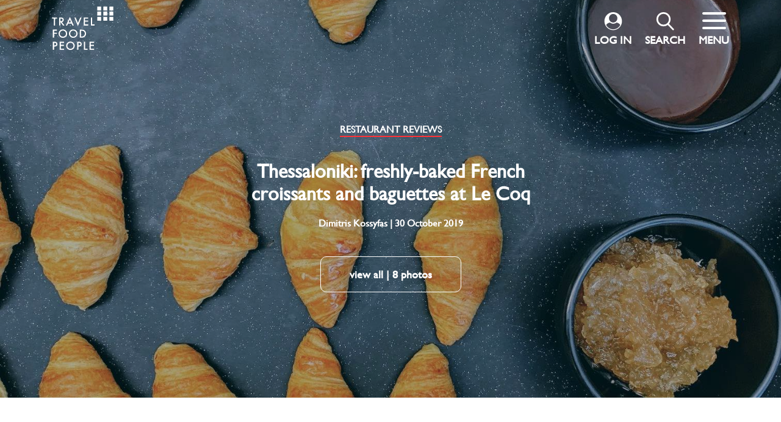

--- FILE ---
content_type: text/html; charset=UTF-8
request_url: https://travelfoodpeople.com/thessaloniki-freshly-baked-french-croissants-and-baguettes-at-le-coq/
body_size: 34585
content:
<!doctype html>
<html lang="en-US">
<head>
    <meta http-equiv="Content-Type" content="text/html; charset=UTF-8">
    <title>Thessaloniki: freshly-baked French croissants and baguettes at Le Coq - Travel Food People</title>
    <link rel="shortcut icon" href="https://travelfoodpeople.com/wp-content/themes/travelfoodpeople/favicon.ico" />
    <meta name="viewport" content="width=device-width, initial-scale=0.7">
    <meta name="description" content="Discover and book curated travel packages to Greece. Explore destinations with our hand-crafted travel guides globally">
    
		<!-- All in One SEO 4.4.3 - aioseo.com -->
		<meta name="description" content="Specialization works big time in the food industry. And what better country to source produce from than France. Le Coq, a super elegant and compact bakery offering just croissants and baguettes, is the town’s new addiction when it comes to food on the go!" />
		<meta name="robots" content="max-image-preview:large" />
		<link rel="canonical" href="https://travelfoodpeople.com/thessaloniki-freshly-baked-french-croissants-and-baguettes-at-le-coq/" />
		<meta name="generator" content="All in One SEO (AIOSEO) 4.4.3" />
		<meta property="og:locale" content="en_US" />
		<meta property="og:site_name" content="Travel Food People - Discover and book curated travel packages to Greece. Explore destinations with our hand-crafted travel guides globally" />
		<meta property="og:type" content="article" />
		<meta property="og:title" content="Thessaloniki: freshly-baked French croissants and baguettes at Le Coq - Travel Food People" />
		<meta property="og:description" content="Specialization works big time in the food industry. And what better country to source produce from than France. Le Coq, a super elegant and compact bakery offering just croissants and baguettes, is the town’s new addiction when it comes to food on the go!" />
		<meta property="og:url" content="https://travelfoodpeople.com/thessaloniki-freshly-baked-french-croissants-and-baguettes-at-le-coq/" />
		<meta property="article:published_time" content="2019-10-29T21:00:01+00:00" />
		<meta property="article:modified_time" content="2021-10-05T08:22:37+00:00" />
		<meta name="twitter:card" content="summary_large_image" />
		<meta name="twitter:title" content="Thessaloniki: freshly-baked French croissants and baguettes at Le Coq - Travel Food People" />
		<meta name="twitter:description" content="Specialization works big time in the food industry. And what better country to source produce from than France. Le Coq, a super elegant and compact bakery offering just croissants and baguettes, is the town’s new addiction when it comes to food on the go!" />
		<script type="application/ld+json" class="aioseo-schema">
			{"@context":"https:\/\/schema.org","@graph":[{"@type":"BlogPosting","@id":"https:\/\/travelfoodpeople.com\/thessaloniki-freshly-baked-french-croissants-and-baguettes-at-le-coq\/#blogposting","name":"Thessaloniki: freshly-baked French croissants and baguettes at Le Coq - Travel Food People","headline":"Thessaloniki: freshly-baked French croissants and baguettes at Le Coq","author":{"@id":"https:\/\/travelfoodpeople.com\/author\/dimitris-kossyfas\/#author"},"publisher":{"@id":"https:\/\/travelfoodpeople.com\/#organization"},"image":{"@type":"ImageObject","url":"https:\/\/travelfoodpeople.com\/wp-content\/uploads\/2020\/06\/IMG_0902.jpeg","width":1512,"height":2016},"datePublished":"2019-10-29T21:00:01+03:00","dateModified":"2021-10-05T08:22:37+03:00","inLanguage":"en-US","mainEntityOfPage":{"@id":"https:\/\/travelfoodpeople.com\/thessaloniki-freshly-baked-french-croissants-and-baguettes-at-le-coq\/#webpage"},"isPartOf":{"@id":"https:\/\/travelfoodpeople.com\/thessaloniki-freshly-baked-french-croissants-and-baguettes-at-le-coq\/#webpage"},"articleSection":"Food, Restaurant Reviews, baguette Thessaloniki, baguettes, Bakery, croissant Thessaloniki, croissants, Elegant, Europe, Great menu, Greece, Le Coq, Le Coq French Bakehouse, Le Coq Thessaloniki, restaurant review, review, reviews, Takeaway only, Thessaloniki, Thessaloniki restaurants, Baguettes, Croissants, French, $$$, Breakfast, Thessaloniki"},{"@type":"BreadcrumbList","@id":"https:\/\/travelfoodpeople.com\/thessaloniki-freshly-baked-french-croissants-and-baguettes-at-le-coq\/#breadcrumblist","itemListElement":[{"@type":"ListItem","@id":"https:\/\/travelfoodpeople.com\/#listItem","position":1,"item":{"@type":"WebPage","@id":"https:\/\/travelfoodpeople.com\/","name":"Home","description":"Looking for curated, customised travel packages? We\u2019ve done the research for you.","url":"https:\/\/travelfoodpeople.com\/"},"nextItem":"https:\/\/travelfoodpeople.com\/thessaloniki-freshly-baked-french-croissants-and-baguettes-at-le-coq\/#listItem"},{"@type":"ListItem","@id":"https:\/\/travelfoodpeople.com\/thessaloniki-freshly-baked-french-croissants-and-baguettes-at-le-coq\/#listItem","position":2,"item":{"@type":"WebPage","@id":"https:\/\/travelfoodpeople.com\/thessaloniki-freshly-baked-french-croissants-and-baguettes-at-le-coq\/","name":"Thessaloniki: freshly-baked French croissants and baguettes at Le Coq","description":"Specialization works big time in the food industry. And what better country to source produce from than France. Le Coq, a super elegant and compact bakery offering just croissants and baguettes, is the town\u2019s new addiction when it comes to food on the go!","url":"https:\/\/travelfoodpeople.com\/thessaloniki-freshly-baked-french-croissants-and-baguettes-at-le-coq\/"},"previousItem":"https:\/\/travelfoodpeople.com\/#listItem"}]},{"@type":"Organization","@id":"https:\/\/travelfoodpeople.com\/#organization","name":"Travel Food People","url":"https:\/\/travelfoodpeople.com\/","logo":{"@type":"ImageObject","url":"https:\/\/travelfoodpeople.com\/wp-content\/uploads\/2021\/04\/cropped-TFP-logo-dots-black.png","@id":"https:\/\/travelfoodpeople.com\/#organizationLogo","width":512,"height":512,"caption":"Travel Food People"},"image":{"@id":"https:\/\/travelfoodpeople.com\/#organizationLogo"}},{"@type":"Person","@id":"https:\/\/travelfoodpeople.com\/author\/dimitris-kossyfas\/#author","url":"https:\/\/travelfoodpeople.com\/author\/dimitris-kossyfas\/","name":"Dimitris Kossyfas","image":{"@type":"ImageObject","@id":"https:\/\/travelfoodpeople.com\/thessaloniki-freshly-baked-french-croissants-and-baguettes-at-le-coq\/#authorImage","url":"https:\/\/secure.gravatar.com\/avatar\/113273ea5163a79e15376ca18e016f4ad3d399cf5892164052d0aff61df08e3b?s=96&d=mm&r=g","width":96,"height":96,"caption":"Dimitris Kossyfas"}},{"@type":"WebPage","@id":"https:\/\/travelfoodpeople.com\/thessaloniki-freshly-baked-french-croissants-and-baguettes-at-le-coq\/#webpage","url":"https:\/\/travelfoodpeople.com\/thessaloniki-freshly-baked-french-croissants-and-baguettes-at-le-coq\/","name":"Thessaloniki: freshly-baked French croissants and baguettes at Le Coq - Travel Food People","description":"Specialization works big time in the food industry. And what better country to source produce from than France. Le Coq, a super elegant and compact bakery offering just croissants and baguettes, is the town\u2019s new addiction when it comes to food on the go!","inLanguage":"en-US","isPartOf":{"@id":"https:\/\/travelfoodpeople.com\/#website"},"breadcrumb":{"@id":"https:\/\/travelfoodpeople.com\/thessaloniki-freshly-baked-french-croissants-and-baguettes-at-le-coq\/#breadcrumblist"},"author":{"@id":"https:\/\/travelfoodpeople.com\/author\/dimitris-kossyfas\/#author"},"creator":{"@id":"https:\/\/travelfoodpeople.com\/author\/dimitris-kossyfas\/#author"},"image":{"@type":"ImageObject","url":"https:\/\/travelfoodpeople.com\/wp-content\/uploads\/2020\/06\/IMG_0902.jpeg","@id":"https:\/\/travelfoodpeople.com\/#mainImage","width":1512,"height":2016},"primaryImageOfPage":{"@id":"https:\/\/travelfoodpeople.com\/thessaloniki-freshly-baked-french-croissants-and-baguettes-at-le-coq\/#mainImage"},"datePublished":"2019-10-29T21:00:01+03:00","dateModified":"2021-10-05T08:22:37+03:00"},{"@type":"WebSite","@id":"https:\/\/travelfoodpeople.com\/#website","url":"https:\/\/travelfoodpeople.com\/","name":"Travel Food People","description":"Discover and book curated travel packages to Greece. Explore destinations with our hand-crafted travel guides globally","inLanguage":"en-US","publisher":{"@id":"https:\/\/travelfoodpeople.com\/#organization"}}]}
		</script>
		<!-- All in One SEO -->


	<!-- This site is optimized with the Yoast SEO plugin v16.9 - https://yoast.com/wordpress/plugins/seo/ -->
	<meta name="description" content="Specialization works big time in the food industry. And what better country to source produce from than France. Le Coq, a super elegant and compact bakery offering just croissants and baguettes, is the town’s new addiction when it comes to food on the go!" />
	<link rel="canonical" href="https://travelfoodpeople.com/thessaloniki-freshly-baked-french-croissants-and-baguettes-at-le-coq/" />
	<meta property="og:locale" content="en_US" />
	<meta property="og:type" content="article" />
	<meta property="og:title" content="Thessaloniki: freshly-baked French croissants and baguettes at Le Coq - Travel Food People" />
	<meta property="og:description" content="Specialization works big time in the food industry. And what better country to source produce from than France. Le Coq, a super elegant and compact bakery offering just croissants and baguettes, is the town’s new addiction when it comes to food on the go!" />
	<meta property="og:url" content="https://travelfoodpeople.com/thessaloniki-freshly-baked-french-croissants-and-baguettes-at-le-coq/" />
	<meta property="og:site_name" content="Travel Food People" />
	<meta property="article:publisher" content="https://www.facebook.com/travelfoodpe0ple" />
	<meta property="article:published_time" content="2019-10-29T21:00:01+00:00" />
	<meta property="article:modified_time" content="2021-10-05T08:22:37+00:00" />
	<meta property="og:image" content="https://travelfoodpeople.com/wp-content/uploads/2020/06/IMG_0902.jpeg" />
	<meta property="og:image:width" content="1512" />
	<meta property="og:image:height" content="2016" />
	<meta name="twitter:card" content="summary_large_image" />
	<meta name="twitter:label1" content="Written by" />
	<meta name="twitter:data1" content="Dimitris Kossyfas" />
	<script type="application/ld+json" class="yoast-schema-graph">{"@context":"https://schema.org","@graph":[{"@type":"Organization","@id":"https://travelfoodpeople.com/#organization","name":"Travel Food People","url":"https://travelfoodpeople.com/","sameAs":["https://www.facebook.com/travelfoodpe0ple","https://www.instagram.com/travel_food_people/","https://www.linkedin.com/company/travel-food-people"],"logo":{"@type":"ImageObject","@id":"https://travelfoodpeople.com/#logo","inLanguage":"en-US","url":"https://travelfoodpeople.com/wp-content/uploads/2021/04/TFP-logo-dots-black.png","contentUrl":"https://travelfoodpeople.com/wp-content/uploads/2021/04/TFP-logo-dots-black.png","width":512,"height":523,"caption":"Travel Food People"},"image":{"@id":"https://travelfoodpeople.com/#logo"}},{"@type":"WebSite","@id":"https://travelfoodpeople.com/#website","url":"https://travelfoodpeople.com/","name":"Travel Food People","description":"Discover and book curated travel packages to Greece. Explore destinations with our hand-crafted travel guides globally","publisher":{"@id":"https://travelfoodpeople.com/#organization"},"potentialAction":[{"@type":"SearchAction","target":{"@type":"EntryPoint","urlTemplate":"https://travelfoodpeople.com/?s={search_term_string}"},"query-input":"required name=search_term_string"}],"inLanguage":"en-US"},{"@type":"ImageObject","@id":"https://travelfoodpeople.com/thessaloniki-freshly-baked-french-croissants-and-baguettes-at-le-coq/#primaryimage","inLanguage":"en-US","url":"https://travelfoodpeople.com/wp-content/uploads/2020/06/IMG_0902.jpeg","contentUrl":"https://travelfoodpeople.com/wp-content/uploads/2020/06/IMG_0902.jpeg","width":1512,"height":2016},{"@type":"WebPage","@id":"https://travelfoodpeople.com/thessaloniki-freshly-baked-french-croissants-and-baguettes-at-le-coq/#webpage","url":"https://travelfoodpeople.com/thessaloniki-freshly-baked-french-croissants-and-baguettes-at-le-coq/","name":"Thessaloniki: freshly-baked French croissants and baguettes at Le Coq - Travel Food People","isPartOf":{"@id":"https://travelfoodpeople.com/#website"},"primaryImageOfPage":{"@id":"https://travelfoodpeople.com/thessaloniki-freshly-baked-french-croissants-and-baguettes-at-le-coq/#primaryimage"},"datePublished":"2019-10-29T21:00:01+00:00","dateModified":"2021-10-05T08:22:37+00:00","description":"Specialization works big time in the food industry. And what better country to source produce from than France. Le Coq, a super elegant and compact bakery offering just croissants and baguettes, is the town\u2019s new addiction when it comes to food on the go!","breadcrumb":{"@id":"https://travelfoodpeople.com/thessaloniki-freshly-baked-french-croissants-and-baguettes-at-le-coq/#breadcrumb"},"inLanguage":"en-US","potentialAction":[{"@type":"ReadAction","target":["https://travelfoodpeople.com/thessaloniki-freshly-baked-french-croissants-and-baguettes-at-le-coq/"]}]},{"@type":"BreadcrumbList","@id":"https://travelfoodpeople.com/thessaloniki-freshly-baked-french-croissants-and-baguettes-at-le-coq/#breadcrumb","itemListElement":[{"@type":"ListItem","position":1,"name":"Home","item":"https://travelfoodpeople.com/"},{"@type":"ListItem","position":2,"name":"Thessaloniki: freshly-baked French croissants and baguettes at Le Coq"}]},{"@type":"Article","@id":"https://travelfoodpeople.com/thessaloniki-freshly-baked-french-croissants-and-baguettes-at-le-coq/#article","isPartOf":{"@id":"https://travelfoodpeople.com/thessaloniki-freshly-baked-french-croissants-and-baguettes-at-le-coq/#webpage"},"author":{"@id":"https://travelfoodpeople.com/#/schema/person/dbeb13897cd50fcad49d72dde90ffa4d"},"headline":"Thessaloniki: freshly-baked French croissants and baguettes at Le Coq","datePublished":"2019-10-29T21:00:01+00:00","dateModified":"2021-10-05T08:22:37+00:00","mainEntityOfPage":{"@id":"https://travelfoodpeople.com/thessaloniki-freshly-baked-french-croissants-and-baguettes-at-le-coq/#webpage"},"wordCount":9,"commentCount":0,"publisher":{"@id":"https://travelfoodpeople.com/#organization"},"image":{"@id":"https://travelfoodpeople.com/thessaloniki-freshly-baked-french-croissants-and-baguettes-at-le-coq/#primaryimage"},"thumbnailUrl":"https://travelfoodpeople.com/wp-content/uploads/2020/06/IMG_0902.jpeg","keywords":["baguette Thessaloniki","baguettes","Bakery","croissant Thessaloniki","croissants","Elegant","Europe","Great menu","Greece","Le Coq","Le Coq French Bakehouse","Le Coq Thessaloniki","restaurant review","review","reviews","Takeaway only","Thessaloniki","Thessaloniki restaurants"],"articleSection":["Food","Restaurant Reviews"],"inLanguage":"en-US","potentialAction":[{"@type":"CommentAction","name":"Comment","target":["https://travelfoodpeople.com/thessaloniki-freshly-baked-french-croissants-and-baguettes-at-le-coq/#respond"]}]},{"@type":"Person","@id":"https://travelfoodpeople.com/#/schema/person/dbeb13897cd50fcad49d72dde90ffa4d","name":"Dimitris Kossyfas","image":{"@type":"ImageObject","@id":"https://travelfoodpeople.com/#personlogo","inLanguage":"en-US","url":"https://secure.gravatar.com/avatar/113273ea5163a79e15376ca18e016f4ad3d399cf5892164052d0aff61df08e3b?s=96&d=mm&r=g","contentUrl":"https://secure.gravatar.com/avatar/113273ea5163a79e15376ca18e016f4ad3d399cf5892164052d0aff61df08e3b?s=96&d=mm&r=g","caption":"Dimitris Kossyfas"},"url":"https://travelfoodpeople.com/author/dimitris-kossyfas/"}]}</script>
	<!-- / Yoast SEO plugin. -->


<link rel="alternate" type="application/rss+xml" title="Travel Food People &raquo; Thessaloniki: freshly-baked French croissants and baguettes at Le Coq Comments Feed" href="https://travelfoodpeople.com/thessaloniki-freshly-baked-french-croissants-and-baguettes-at-le-coq/feed/" />
<link rel="alternate" title="oEmbed (JSON)" type="application/json+oembed" href="https://travelfoodpeople.com/wp-json/oembed/1.0/embed?url=https%3A%2F%2Ftravelfoodpeople.com%2Fthessaloniki-freshly-baked-french-croissants-and-baguettes-at-le-coq%2F" />
<link rel="alternate" title="oEmbed (XML)" type="text/xml+oembed" href="https://travelfoodpeople.com/wp-json/oembed/1.0/embed?url=https%3A%2F%2Ftravelfoodpeople.com%2Fthessaloniki-freshly-baked-french-croissants-and-baguettes-at-le-coq%2F&#038;format=xml" />
		<!-- This site uses the Google Analytics by MonsterInsights plugin v8.18 - Using Analytics tracking - https://www.monsterinsights.com/ -->
							<script src="//www.googletagmanager.com/gtag/js?id=G-XZBFJ0R754"  data-cfasync="false" data-wpfc-render="false" type="text/javascript" async></script>
			<script data-cfasync="false" data-wpfc-render="false" type="text/javascript">
				var mi_version = '8.18';
				var mi_track_user = true;
				var mi_no_track_reason = '';
				
								var disableStrs = [
										'ga-disable-G-XZBFJ0R754',
									];

				/* Function to detect opted out users */
				function __gtagTrackerIsOptedOut() {
					for (var index = 0; index < disableStrs.length; index++) {
						if (document.cookie.indexOf(disableStrs[index] + '=true') > -1) {
							return true;
						}
					}

					return false;
				}

				/* Disable tracking if the opt-out cookie exists. */
				if (__gtagTrackerIsOptedOut()) {
					for (var index = 0; index < disableStrs.length; index++) {
						window[disableStrs[index]] = true;
					}
				}

				/* Opt-out function */
				function __gtagTrackerOptout() {
					for (var index = 0; index < disableStrs.length; index++) {
						document.cookie = disableStrs[index] + '=true; expires=Thu, 31 Dec 2099 23:59:59 UTC; path=/';
						window[disableStrs[index]] = true;
					}
				}

				if ('undefined' === typeof gaOptout) {
					function gaOptout() {
						__gtagTrackerOptout();
					}
				}
								window.dataLayer = window.dataLayer || [];

				window.MonsterInsightsDualTracker = {
					helpers: {},
					trackers: {},
				};
				if (mi_track_user) {
					function __gtagDataLayer() {
						dataLayer.push(arguments);
					}

					function __gtagTracker(type, name, parameters) {
						if (!parameters) {
							parameters = {};
						}

						if (parameters.send_to) {
							__gtagDataLayer.apply(null, arguments);
							return;
						}

						if (type === 'event') {
														parameters.send_to = monsterinsights_frontend.v4_id;
							var hookName = name;
							if (typeof parameters['event_category'] !== 'undefined') {
								hookName = parameters['event_category'] + ':' + name;
							}

							if (typeof MonsterInsightsDualTracker.trackers[hookName] !== 'undefined') {
								MonsterInsightsDualTracker.trackers[hookName](parameters);
							} else {
								__gtagDataLayer('event', name, parameters);
							}
							
						} else {
							__gtagDataLayer.apply(null, arguments);
						}
					}

					__gtagTracker('js', new Date());
					__gtagTracker('set', {
						'developer_id.dZGIzZG': true,
											});
										__gtagTracker('config', 'G-XZBFJ0R754', {"forceSSL":"true","link_attribution":"true"} );
															window.gtag = __gtagTracker;										(function () {
						/* https://developers.google.com/analytics/devguides/collection/analyticsjs/ */
						/* ga and __gaTracker compatibility shim. */
						var noopfn = function () {
							return null;
						};
						var newtracker = function () {
							return new Tracker();
						};
						var Tracker = function () {
							return null;
						};
						var p = Tracker.prototype;
						p.get = noopfn;
						p.set = noopfn;
						p.send = function () {
							var args = Array.prototype.slice.call(arguments);
							args.unshift('send');
							__gaTracker.apply(null, args);
						};
						var __gaTracker = function () {
							var len = arguments.length;
							if (len === 0) {
								return;
							}
							var f = arguments[len - 1];
							if (typeof f !== 'object' || f === null || typeof f.hitCallback !== 'function') {
								if ('send' === arguments[0]) {
									var hitConverted, hitObject = false, action;
									if ('event' === arguments[1]) {
										if ('undefined' !== typeof arguments[3]) {
											hitObject = {
												'eventAction': arguments[3],
												'eventCategory': arguments[2],
												'eventLabel': arguments[4],
												'value': arguments[5] ? arguments[5] : 1,
											}
										}
									}
									if ('pageview' === arguments[1]) {
										if ('undefined' !== typeof arguments[2]) {
											hitObject = {
												'eventAction': 'page_view',
												'page_path': arguments[2],
											}
										}
									}
									if (typeof arguments[2] === 'object') {
										hitObject = arguments[2];
									}
									if (typeof arguments[5] === 'object') {
										Object.assign(hitObject, arguments[5]);
									}
									if ('undefined' !== typeof arguments[1].hitType) {
										hitObject = arguments[1];
										if ('pageview' === hitObject.hitType) {
											hitObject.eventAction = 'page_view';
										}
									}
									if (hitObject) {
										action = 'timing' === arguments[1].hitType ? 'timing_complete' : hitObject.eventAction;
										hitConverted = mapArgs(hitObject);
										__gtagTracker('event', action, hitConverted);
									}
								}
								return;
							}

							function mapArgs(args) {
								var arg, hit = {};
								var gaMap = {
									'eventCategory': 'event_category',
									'eventAction': 'event_action',
									'eventLabel': 'event_label',
									'eventValue': 'event_value',
									'nonInteraction': 'non_interaction',
									'timingCategory': 'event_category',
									'timingVar': 'name',
									'timingValue': 'value',
									'timingLabel': 'event_label',
									'page': 'page_path',
									'location': 'page_location',
									'title': 'page_title',
								};
								for (arg in args) {
																		if (!(!args.hasOwnProperty(arg) || !gaMap.hasOwnProperty(arg))) {
										hit[gaMap[arg]] = args[arg];
									} else {
										hit[arg] = args[arg];
									}
								}
								return hit;
							}

							try {
								f.hitCallback();
							} catch (ex) {
							}
						};
						__gaTracker.create = newtracker;
						__gaTracker.getByName = newtracker;
						__gaTracker.getAll = function () {
							return [];
						};
						__gaTracker.remove = noopfn;
						__gaTracker.loaded = true;
						window['__gaTracker'] = __gaTracker;
					})();
									} else {
										console.log("");
					(function () {
						function __gtagTracker() {
							return null;
						}

						window['__gtagTracker'] = __gtagTracker;
						window['gtag'] = __gtagTracker;
					})();
									}
			</script>
				<!-- / Google Analytics by MonsterInsights -->
		<style id='wp-img-auto-sizes-contain-inline-css' type='text/css'>
img:is([sizes=auto i],[sizes^="auto," i]){contain-intrinsic-size:3000px 1500px}
/*# sourceURL=wp-img-auto-sizes-contain-inline-css */
</style>
<style id='wp-emoji-styles-inline-css' type='text/css'>

	img.wp-smiley, img.emoji {
		display: inline !important;
		border: none !important;
		box-shadow: none !important;
		height: 1em !important;
		width: 1em !important;
		margin: 0 0.07em !important;
		vertical-align: -0.1em !important;
		background: none !important;
		padding: 0 !important;
	}
/*# sourceURL=wp-emoji-styles-inline-css */
</style>
<style id='wp-block-library-inline-css' type='text/css'>
:root{--wp-block-synced-color:#7a00df;--wp-block-synced-color--rgb:122,0,223;--wp-bound-block-color:var(--wp-block-synced-color);--wp-editor-canvas-background:#ddd;--wp-admin-theme-color:#007cba;--wp-admin-theme-color--rgb:0,124,186;--wp-admin-theme-color-darker-10:#006ba1;--wp-admin-theme-color-darker-10--rgb:0,107,160.5;--wp-admin-theme-color-darker-20:#005a87;--wp-admin-theme-color-darker-20--rgb:0,90,135;--wp-admin-border-width-focus:2px}@media (min-resolution:192dpi){:root{--wp-admin-border-width-focus:1.5px}}.wp-element-button{cursor:pointer}:root .has-very-light-gray-background-color{background-color:#eee}:root .has-very-dark-gray-background-color{background-color:#313131}:root .has-very-light-gray-color{color:#eee}:root .has-very-dark-gray-color{color:#313131}:root .has-vivid-green-cyan-to-vivid-cyan-blue-gradient-background{background:linear-gradient(135deg,#00d084,#0693e3)}:root .has-purple-crush-gradient-background{background:linear-gradient(135deg,#34e2e4,#4721fb 50%,#ab1dfe)}:root .has-hazy-dawn-gradient-background{background:linear-gradient(135deg,#faaca8,#dad0ec)}:root .has-subdued-olive-gradient-background{background:linear-gradient(135deg,#fafae1,#67a671)}:root .has-atomic-cream-gradient-background{background:linear-gradient(135deg,#fdd79a,#004a59)}:root .has-nightshade-gradient-background{background:linear-gradient(135deg,#330968,#31cdcf)}:root .has-midnight-gradient-background{background:linear-gradient(135deg,#020381,#2874fc)}:root{--wp--preset--font-size--normal:16px;--wp--preset--font-size--huge:42px}.has-regular-font-size{font-size:1em}.has-larger-font-size{font-size:2.625em}.has-normal-font-size{font-size:var(--wp--preset--font-size--normal)}.has-huge-font-size{font-size:var(--wp--preset--font-size--huge)}.has-text-align-center{text-align:center}.has-text-align-left{text-align:left}.has-text-align-right{text-align:right}.has-fit-text{white-space:nowrap!important}#end-resizable-editor-section{display:none}.aligncenter{clear:both}.items-justified-left{justify-content:flex-start}.items-justified-center{justify-content:center}.items-justified-right{justify-content:flex-end}.items-justified-space-between{justify-content:space-between}.screen-reader-text{border:0;clip-path:inset(50%);height:1px;margin:-1px;overflow:hidden;padding:0;position:absolute;width:1px;word-wrap:normal!important}.screen-reader-text:focus{background-color:#ddd;clip-path:none;color:#444;display:block;font-size:1em;height:auto;left:5px;line-height:normal;padding:15px 23px 14px;text-decoration:none;top:5px;width:auto;z-index:100000}html :where(.has-border-color){border-style:solid}html :where([style*=border-top-color]){border-top-style:solid}html :where([style*=border-right-color]){border-right-style:solid}html :where([style*=border-bottom-color]){border-bottom-style:solid}html :where([style*=border-left-color]){border-left-style:solid}html :where([style*=border-width]){border-style:solid}html :where([style*=border-top-width]){border-top-style:solid}html :where([style*=border-right-width]){border-right-style:solid}html :where([style*=border-bottom-width]){border-bottom-style:solid}html :where([style*=border-left-width]){border-left-style:solid}html :where(img[class*=wp-image-]){height:auto;max-width:100%}:where(figure){margin:0 0 1em}html :where(.is-position-sticky){--wp-admin--admin-bar--position-offset:var(--wp-admin--admin-bar--height,0px)}@media screen and (max-width:600px){html :where(.is-position-sticky){--wp-admin--admin-bar--position-offset:0px}}

/*# sourceURL=wp-block-library-inline-css */
</style><style id='global-styles-inline-css' type='text/css'>
:root{--wp--preset--aspect-ratio--square: 1;--wp--preset--aspect-ratio--4-3: 4/3;--wp--preset--aspect-ratio--3-4: 3/4;--wp--preset--aspect-ratio--3-2: 3/2;--wp--preset--aspect-ratio--2-3: 2/3;--wp--preset--aspect-ratio--16-9: 16/9;--wp--preset--aspect-ratio--9-16: 9/16;--wp--preset--color--black: #000000;--wp--preset--color--cyan-bluish-gray: #abb8c3;--wp--preset--color--white: #ffffff;--wp--preset--color--pale-pink: #f78da7;--wp--preset--color--vivid-red: #cf2e2e;--wp--preset--color--luminous-vivid-orange: #ff6900;--wp--preset--color--luminous-vivid-amber: #fcb900;--wp--preset--color--light-green-cyan: #7bdcb5;--wp--preset--color--vivid-green-cyan: #00d084;--wp--preset--color--pale-cyan-blue: #8ed1fc;--wp--preset--color--vivid-cyan-blue: #0693e3;--wp--preset--color--vivid-purple: #9b51e0;--wp--preset--gradient--vivid-cyan-blue-to-vivid-purple: linear-gradient(135deg,rgb(6,147,227) 0%,rgb(155,81,224) 100%);--wp--preset--gradient--light-green-cyan-to-vivid-green-cyan: linear-gradient(135deg,rgb(122,220,180) 0%,rgb(0,208,130) 100%);--wp--preset--gradient--luminous-vivid-amber-to-luminous-vivid-orange: linear-gradient(135deg,rgb(252,185,0) 0%,rgb(255,105,0) 100%);--wp--preset--gradient--luminous-vivid-orange-to-vivid-red: linear-gradient(135deg,rgb(255,105,0) 0%,rgb(207,46,46) 100%);--wp--preset--gradient--very-light-gray-to-cyan-bluish-gray: linear-gradient(135deg,rgb(238,238,238) 0%,rgb(169,184,195) 100%);--wp--preset--gradient--cool-to-warm-spectrum: linear-gradient(135deg,rgb(74,234,220) 0%,rgb(151,120,209) 20%,rgb(207,42,186) 40%,rgb(238,44,130) 60%,rgb(251,105,98) 80%,rgb(254,248,76) 100%);--wp--preset--gradient--blush-light-purple: linear-gradient(135deg,rgb(255,206,236) 0%,rgb(152,150,240) 100%);--wp--preset--gradient--blush-bordeaux: linear-gradient(135deg,rgb(254,205,165) 0%,rgb(254,45,45) 50%,rgb(107,0,62) 100%);--wp--preset--gradient--luminous-dusk: linear-gradient(135deg,rgb(255,203,112) 0%,rgb(199,81,192) 50%,rgb(65,88,208) 100%);--wp--preset--gradient--pale-ocean: linear-gradient(135deg,rgb(255,245,203) 0%,rgb(182,227,212) 50%,rgb(51,167,181) 100%);--wp--preset--gradient--electric-grass: linear-gradient(135deg,rgb(202,248,128) 0%,rgb(113,206,126) 100%);--wp--preset--gradient--midnight: linear-gradient(135deg,rgb(2,3,129) 0%,rgb(40,116,252) 100%);--wp--preset--font-size--small: 13px;--wp--preset--font-size--medium: 20px;--wp--preset--font-size--large: 36px;--wp--preset--font-size--x-large: 42px;--wp--preset--spacing--20: 0.44rem;--wp--preset--spacing--30: 0.67rem;--wp--preset--spacing--40: 1rem;--wp--preset--spacing--50: 1.5rem;--wp--preset--spacing--60: 2.25rem;--wp--preset--spacing--70: 3.38rem;--wp--preset--spacing--80: 5.06rem;--wp--preset--shadow--natural: 6px 6px 9px rgba(0, 0, 0, 0.2);--wp--preset--shadow--deep: 12px 12px 50px rgba(0, 0, 0, 0.4);--wp--preset--shadow--sharp: 6px 6px 0px rgba(0, 0, 0, 0.2);--wp--preset--shadow--outlined: 6px 6px 0px -3px rgb(255, 255, 255), 6px 6px rgb(0, 0, 0);--wp--preset--shadow--crisp: 6px 6px 0px rgb(0, 0, 0);}:where(.is-layout-flex){gap: 0.5em;}:where(.is-layout-grid){gap: 0.5em;}body .is-layout-flex{display: flex;}.is-layout-flex{flex-wrap: wrap;align-items: center;}.is-layout-flex > :is(*, div){margin: 0;}body .is-layout-grid{display: grid;}.is-layout-grid > :is(*, div){margin: 0;}:where(.wp-block-columns.is-layout-flex){gap: 2em;}:where(.wp-block-columns.is-layout-grid){gap: 2em;}:where(.wp-block-post-template.is-layout-flex){gap: 1.25em;}:where(.wp-block-post-template.is-layout-grid){gap: 1.25em;}.has-black-color{color: var(--wp--preset--color--black) !important;}.has-cyan-bluish-gray-color{color: var(--wp--preset--color--cyan-bluish-gray) !important;}.has-white-color{color: var(--wp--preset--color--white) !important;}.has-pale-pink-color{color: var(--wp--preset--color--pale-pink) !important;}.has-vivid-red-color{color: var(--wp--preset--color--vivid-red) !important;}.has-luminous-vivid-orange-color{color: var(--wp--preset--color--luminous-vivid-orange) !important;}.has-luminous-vivid-amber-color{color: var(--wp--preset--color--luminous-vivid-amber) !important;}.has-light-green-cyan-color{color: var(--wp--preset--color--light-green-cyan) !important;}.has-vivid-green-cyan-color{color: var(--wp--preset--color--vivid-green-cyan) !important;}.has-pale-cyan-blue-color{color: var(--wp--preset--color--pale-cyan-blue) !important;}.has-vivid-cyan-blue-color{color: var(--wp--preset--color--vivid-cyan-blue) !important;}.has-vivid-purple-color{color: var(--wp--preset--color--vivid-purple) !important;}.has-black-background-color{background-color: var(--wp--preset--color--black) !important;}.has-cyan-bluish-gray-background-color{background-color: var(--wp--preset--color--cyan-bluish-gray) !important;}.has-white-background-color{background-color: var(--wp--preset--color--white) !important;}.has-pale-pink-background-color{background-color: var(--wp--preset--color--pale-pink) !important;}.has-vivid-red-background-color{background-color: var(--wp--preset--color--vivid-red) !important;}.has-luminous-vivid-orange-background-color{background-color: var(--wp--preset--color--luminous-vivid-orange) !important;}.has-luminous-vivid-amber-background-color{background-color: var(--wp--preset--color--luminous-vivid-amber) !important;}.has-light-green-cyan-background-color{background-color: var(--wp--preset--color--light-green-cyan) !important;}.has-vivid-green-cyan-background-color{background-color: var(--wp--preset--color--vivid-green-cyan) !important;}.has-pale-cyan-blue-background-color{background-color: var(--wp--preset--color--pale-cyan-blue) !important;}.has-vivid-cyan-blue-background-color{background-color: var(--wp--preset--color--vivid-cyan-blue) !important;}.has-vivid-purple-background-color{background-color: var(--wp--preset--color--vivid-purple) !important;}.has-black-border-color{border-color: var(--wp--preset--color--black) !important;}.has-cyan-bluish-gray-border-color{border-color: var(--wp--preset--color--cyan-bluish-gray) !important;}.has-white-border-color{border-color: var(--wp--preset--color--white) !important;}.has-pale-pink-border-color{border-color: var(--wp--preset--color--pale-pink) !important;}.has-vivid-red-border-color{border-color: var(--wp--preset--color--vivid-red) !important;}.has-luminous-vivid-orange-border-color{border-color: var(--wp--preset--color--luminous-vivid-orange) !important;}.has-luminous-vivid-amber-border-color{border-color: var(--wp--preset--color--luminous-vivid-amber) !important;}.has-light-green-cyan-border-color{border-color: var(--wp--preset--color--light-green-cyan) !important;}.has-vivid-green-cyan-border-color{border-color: var(--wp--preset--color--vivid-green-cyan) !important;}.has-pale-cyan-blue-border-color{border-color: var(--wp--preset--color--pale-cyan-blue) !important;}.has-vivid-cyan-blue-border-color{border-color: var(--wp--preset--color--vivid-cyan-blue) !important;}.has-vivid-purple-border-color{border-color: var(--wp--preset--color--vivid-purple) !important;}.has-vivid-cyan-blue-to-vivid-purple-gradient-background{background: var(--wp--preset--gradient--vivid-cyan-blue-to-vivid-purple) !important;}.has-light-green-cyan-to-vivid-green-cyan-gradient-background{background: var(--wp--preset--gradient--light-green-cyan-to-vivid-green-cyan) !important;}.has-luminous-vivid-amber-to-luminous-vivid-orange-gradient-background{background: var(--wp--preset--gradient--luminous-vivid-amber-to-luminous-vivid-orange) !important;}.has-luminous-vivid-orange-to-vivid-red-gradient-background{background: var(--wp--preset--gradient--luminous-vivid-orange-to-vivid-red) !important;}.has-very-light-gray-to-cyan-bluish-gray-gradient-background{background: var(--wp--preset--gradient--very-light-gray-to-cyan-bluish-gray) !important;}.has-cool-to-warm-spectrum-gradient-background{background: var(--wp--preset--gradient--cool-to-warm-spectrum) !important;}.has-blush-light-purple-gradient-background{background: var(--wp--preset--gradient--blush-light-purple) !important;}.has-blush-bordeaux-gradient-background{background: var(--wp--preset--gradient--blush-bordeaux) !important;}.has-luminous-dusk-gradient-background{background: var(--wp--preset--gradient--luminous-dusk) !important;}.has-pale-ocean-gradient-background{background: var(--wp--preset--gradient--pale-ocean) !important;}.has-electric-grass-gradient-background{background: var(--wp--preset--gradient--electric-grass) !important;}.has-midnight-gradient-background{background: var(--wp--preset--gradient--midnight) !important;}.has-small-font-size{font-size: var(--wp--preset--font-size--small) !important;}.has-medium-font-size{font-size: var(--wp--preset--font-size--medium) !important;}.has-large-font-size{font-size: var(--wp--preset--font-size--large) !important;}.has-x-large-font-size{font-size: var(--wp--preset--font-size--x-large) !important;}
/*# sourceURL=global-styles-inline-css */
</style>

<style id='classic-theme-styles-inline-css' type='text/css'>
/*! This file is auto-generated */
.wp-block-button__link{color:#fff;background-color:#32373c;border-radius:9999px;box-shadow:none;text-decoration:none;padding:calc(.667em + 2px) calc(1.333em + 2px);font-size:1.125em}.wp-block-file__button{background:#32373c;color:#fff;text-decoration:none}
/*# sourceURL=/wp-includes/css/classic-themes.min.css */
</style>
<link rel='stylesheet' id='contact-form-7-css' href='https://travelfoodpeople.com/wp-content/plugins/contact-form-7/includes/css/styles.css?ver=5.4.2' type='text/css' media='all' />
<script type="text/javascript">
            window._nslDOMReady = function (callback) {
                if ( document.readyState === "complete" || document.readyState === "interactive" ) {
                    callback();
                } else {
                    document.addEventListener( "DOMContentLoaded", callback );
                }
            };
            </script><script type="text/javascript" src="https://travelfoodpeople.com/wp-content/plugins/google-analytics-for-wordpress/assets/js/frontend-gtag.min.js?ver=8.18" id="monsterinsights-frontend-script-js"></script>
<script data-cfasync="false" data-wpfc-render="false" type="text/javascript" id='monsterinsights-frontend-script-js-extra'>/* <![CDATA[ */
var monsterinsights_frontend = {"js_events_tracking":"true","download_extensions":"doc,pdf,ppt,zip,xls,docx,pptx,xlsx","inbound_paths":"[{\"path\":\"\\\/go\\\/\",\"label\":\"affiliate\"},{\"path\":\"\\\/recommend\\\/\",\"label\":\"affiliate\"}]","home_url":"https:\/\/travelfoodpeople.com","hash_tracking":"false","v4_id":"G-XZBFJ0R754"};/* ]]> */
</script>
<link rel="https://api.w.org/" href="https://travelfoodpeople.com/wp-json/" /><link rel="alternate" title="JSON" type="application/json" href="https://travelfoodpeople.com/wp-json/wp/v2/posts/13006" /><link rel="EditURI" type="application/rsd+xml" title="RSD" href="https://travelfoodpeople.com/xmlrpc.php?rsd" />
<meta name="generator" content="WordPress 6.9" />
<link rel='shortlink' href='https://travelfoodpeople.com/?p=13006' />

		<script>
		(function(h,o,t,j,a,r){
			h.hj=h.hj||function(){(h.hj.q=h.hj.q||[]).push(arguments)};
			h._hjSettings={hjid:1003655,hjsv:5};
			a=o.getElementsByTagName('head')[0];
			r=o.createElement('script');r.async=1;
			r.src=t+h._hjSettings.hjid+j+h._hjSettings.hjsv;
			a.appendChild(r);
		})(window,document,'//static.hotjar.com/c/hotjar-','.js?sv=');
		</script>
		<link rel="icon" href="https://travelfoodpeople.com/wp-content/uploads/2021/04/cropped-TFP-logo-dots-black-32x32.png" sizes="32x32" />
<link rel="icon" href="https://travelfoodpeople.com/wp-content/uploads/2021/04/cropped-TFP-logo-dots-black-192x192.png" sizes="192x192" />
<link rel="apple-touch-icon" href="https://travelfoodpeople.com/wp-content/uploads/2021/04/cropped-TFP-logo-dots-black-180x180.png" />
<meta name="msapplication-TileImage" content="https://travelfoodpeople.com/wp-content/uploads/2021/04/cropped-TFP-logo-dots-black-270x270.png" />
<style type="text/css">div.nsl-container[data-align="left"] {
    text-align: left;
}

div.nsl-container[data-align="center"] {
    text-align: center;
}

div.nsl-container[data-align="right"] {
    text-align: right;
}


div.nsl-container .nsl-container-buttons a {
    text-decoration: none !important;
    box-shadow: none !important;
    border: 0;
}

div.nsl-container .nsl-container-buttons {
    display: flex;
    padding: 5px 0;
}

div.nsl-container.nsl-container-block .nsl-container-buttons {
    display: inline-grid;
    grid-template-columns: minmax(145px, auto);
}

div.nsl-container-block-fullwidth .nsl-container-buttons {
    flex-flow: column;
    align-items: center;
}

div.nsl-container-block-fullwidth .nsl-container-buttons a,
div.nsl-container-block .nsl-container-buttons a {
    flex: 1 1 auto;
    display: block;
    margin: 5px 0;
    width: 100%;
}

div.nsl-container-inline {
    margin: -5px;
    text-align: left;
}

div.nsl-container-inline .nsl-container-buttons {
    justify-content: center;
    flex-wrap: wrap;
}

div.nsl-container-inline .nsl-container-buttons a {
    margin: 5px;
    display: inline-block;
}

div.nsl-container-grid .nsl-container-buttons {
    flex-flow: row;
    align-items: center;
    flex-wrap: wrap;
}

div.nsl-container-grid .nsl-container-buttons a {
    flex: 1 1 auto;
    display: block;
    margin: 5px;
    max-width: 280px;
    width: 100%;
}

@media only screen and (min-width: 650px) {
    div.nsl-container-grid .nsl-container-buttons a {
        width: auto;
    }
}

div.nsl-container .nsl-button {
    cursor: pointer;
    vertical-align: top;
    border-radius: 4px;
}

div.nsl-container .nsl-button-default {
    color: #fff;
    display: flex;
}

div.nsl-container .nsl-button-icon {
    display: inline-block;
}

div.nsl-container .nsl-button-svg-container {
    flex: 0 0 auto;
    padding: 8px;
    display: flex;
    align-items: center;
}

div.nsl-container svg {
    height: 24px;
    width: 24px;
    vertical-align: top;
}

div.nsl-container .nsl-button-default div.nsl-button-label-container {
    margin: 0 24px 0 12px;
    padding: 10px 0;
    font-family: Helvetica, Arial, sans-serif;
    font-size: 16px;
    line-height: 20px;
    letter-spacing: .25px;
    overflow: hidden;
    text-align: center;
    text-overflow: clip;
    white-space: nowrap;
    flex: 1 1 auto;
    -webkit-font-smoothing: antialiased;
    -moz-osx-font-smoothing: grayscale;
    text-transform: none;
    display: inline-block;
}

div.nsl-container .nsl-button-google[data-skin="dark"] .nsl-button-svg-container {
    margin: 1px;
    padding: 7px;
    border-radius: 3px;
    background: #fff;
}

div.nsl-container .nsl-button-google[data-skin="light"] {
    border-radius: 1px;
    box-shadow: 0 1px 5px 0 rgba(0, 0, 0, .25);
    color: RGBA(0, 0, 0, 0.54);
}

div.nsl-container .nsl-button-apple .nsl-button-svg-container {
    padding: 0 6px;
}

div.nsl-container .nsl-button-apple .nsl-button-svg-container svg {
    height: 40px;
    width: auto;
}

div.nsl-container .nsl-button-apple[data-skin="light"] {
    color: #000;
    box-shadow: 0 0 0 1px #000;
}

div.nsl-container .nsl-button-facebook[data-skin="white"] {
    color: #000;
    box-shadow: inset 0 0 0 1px #000;
}

div.nsl-container .nsl-button-facebook[data-skin="light"] {
    color: #1877F2;
    box-shadow: inset 0 0 0 1px #1877F2;
}

div.nsl-container .nsl-button-apple div.nsl-button-label-container {
    font-size: 17px;
    font-family: -apple-system, BlinkMacSystemFont, "Segoe UI", Roboto, Helvetica, Arial, sans-serif, "Apple Color Emoji", "Segoe UI Emoji", "Segoe UI Symbol";
}

.nsl-clear {
    clear: both;
}

.nsl-container{
    clear: both;
}

/*Button align start*/

div.nsl-container-inline[data-align="left"] .nsl-container-buttons {
    justify-content: flex-start;
}

div.nsl-container-inline[data-align="center"] .nsl-container-buttons {
    justify-content: center;
}

div.nsl-container-inline[data-align="right"] .nsl-container-buttons {
    justify-content: flex-end;
}


div.nsl-container-grid[data-align="left"] .nsl-container-buttons {
    justify-content: flex-start;
}

div.nsl-container-grid[data-align="center"] .nsl-container-buttons {
    justify-content: center;
}

div.nsl-container-grid[data-align="right"] .nsl-container-buttons {
    justify-content: flex-end;
}

div.nsl-container-grid[data-align="space-around"] .nsl-container-buttons {
    justify-content: space-around;
}

div.nsl-container-grid[data-align="space-between"] .nsl-container-buttons {
    justify-content: space-between;
}

/* Button align end*/</style><style id="wpforms-css-vars-root">
				:root {
					--wpforms-field-border-radius: 3px;
--wpforms-field-background-color: #ffffff;
--wpforms-field-border-color: rgba( 0, 0, 0, 0.25 );
--wpforms-field-text-color: rgba( 0, 0, 0, 0.7 );
--wpforms-label-color: rgba( 0, 0, 0, 0.85 );
--wpforms-label-sublabel-color: rgba( 0, 0, 0, 0.55 );
--wpforms-label-error-color: #d63637;
--wpforms-button-border-radius: 3px;
--wpforms-button-background-color: #066aab;
--wpforms-button-text-color: #ffffff;
--wpforms-field-size-input-height: 43px;
--wpforms-field-size-input-spacing: 15px;
--wpforms-field-size-font-size: 16px;
--wpforms-field-size-line-height: 19px;
--wpforms-field-size-padding-h: 14px;
--wpforms-field-size-checkbox-size: 16px;
--wpforms-field-size-sublabel-spacing: 5px;
--wpforms-field-size-icon-size: 1;
--wpforms-label-size-font-size: 16px;
--wpforms-label-size-line-height: 19px;
--wpforms-label-size-sublabel-font-size: 14px;
--wpforms-label-size-sublabel-line-height: 17px;
--wpforms-button-size-font-size: 17px;
--wpforms-button-size-height: 41px;
--wpforms-button-size-padding-h: 15px;
--wpforms-button-size-margin-top: 10px;

				}
			</style>
    <link media="all" type="text/css" href="https://travelfoodpeople.com/wp-content/themes/travelfoodpeople/assets/css/nouislider.min.css" rel="stylesheet">
    <link media="all" type="text/css" href="https://travelfoodpeople.com/wp-content/themes/travelfoodpeople/assets/css/jquery-ui.structure.min.css" rel="stylesheet">
    <link media="all" type="text/css" href="https://travelfoodpeople.com/wp-content/themes/travelfoodpeople/assets/css/bootstrap.min.css" rel="stylesheet">
    <link media="all" type="text/css" href="https://travelfoodpeople.com/wp-content/themes/travelfoodpeople/assets/css/slick.css" rel="stylesheet">
    <link media="all" type="text/css" href="https://travelfoodpeople.com/wp-content/themes/travelfoodpeople/assets/css/font-awesome.min.css" rel="stylesheet">
    <link media="all" type="text/css" href="https://travelfoodpeople.com/wp-content/themes/travelfoodpeople/style.css?v=1.1.9.39" rel="stylesheet">
    <link media="all" type="text/css" href="https://travelfoodpeople.com/wp-content/themes/travelfoodpeople/assets/css/main.css?v=1.1.9.39" rel="stylesheet">


    <style>
                .tc-main {color: #FF3237 !important;}
        .svg-main {fill: #FF3237 !important;}
        .tc-main-hover:hover {color: #FF3237 !important}
        .bc-main {background-color: #FF3237 !important}
        .bc-main-hover:hover {background-color: #FF3237 !important}
        .br-main {border-color: #FF3237 !important}
        .bc-main-after:after {background-color: #FF3237 !important}
        .bc-main-before:before {background-color: #FF3237 !important}


        .tfp-btn.btn-main {border-color: #FF3237 !important; color: #FF3237 !important; }
        .tfp-btn.btn-main:before {background-color: #FF3237; }
        .tfp-btn.btn-main:hover {border-color: #FF3237 !important;color: #fff!important;}


                .tc-secondary {color: #ff3237 !important;}
        .tc-secondary-hover:hover {color: #ff3237 !important}
        .bc-secondary {background-color: #ff3237 !important}
        .br-secondary {border-color: #ff3237 !important}
        .bc-secondary-after:after {background-color: #ff3237 !important}
        .bc-secondary-before:before {background-color: #ff3237 !important}

        .tfp-btn.btn-secondary {border-color: #ff3237 !important; color: #ff3237 !important; }
        .tfp-btn.btn-secondary:before {background-color: #ff3237; }
        .tfp-btn.btn-secondary:hover {border-color: #ff3237 !important;color: #fff!important;}

        .tfp-btn.btn-white {border-color: #fff; color: #fff; }
        .tfp-btn.btn-white:before {background-color: #fff; }
        .tfp-btn.btn-white:hover {color: #FF3237!important;}

        .save-to-profile {border: 1px solid #ff3237; width: 40px; height: 40px; cursor: pointer; border-radius: 50%; padding-top: 5px; text-align: center; background-color: transparent; transition:background-color .4s;}
        .save-to-profile svg path {fill: #ff3237;}
        .save-to-profile.active {background-color:#ff3237; }
        .save-to-profile.active svg path {fill: #fff;}

        a {  color: #FF3237;  }
        a:hover {  color: #ff3237;   }
        ::selection {
            color: #fff;
            background: #FF3237;
        }

        .social-links-menu-hover a:hover {color:#ff3237 !important; border: 2px solid #ff3237 !important;}

        .tp-filter-types.solid .header-label{background-color:#ff3237 !important; color: #fff !important;}
        .tp-filter-destinations.solid .header-label{background-color:#ff3237 !important; color: #fff !important;}
        .tp-filter-destinations.solid .header-label svg path{ fill: #fff !important;}
        .tp-filter-price.solid .header-label{background-color:#ff3237 !important; color: #fff !important;}

        .checkbox-filter.active .checkbox-icon {background: #ff3237;}
        .range-container .noUi-connect {background: #ff3237;}
        .range-container .noUi-horizontal .noUi-handle { border: 1px solid #ff3237; }

                    </style>
    <script>
        let siteUrl = 'https://travelfoodpeople.com';
    </script>
    <script src="https://travelfoodpeople.com/wp-content/themes/travelfoodpeople/assets/js/jquery-3.4.1.min.js"></script>
    <script src="https://travelfoodpeople.com/wp-content/themes/travelfoodpeople/assets/js/jquery-ui.min.js"></script>
    <script src="https://travelfoodpeople.com/wp-content/themes/travelfoodpeople/assets/js/nouislider.min.js"></script>
    <script src="https://unpkg.com/@googlemaps/markerclustererplus/dist/index.min.js"></script>
    <script src="https://maps.googleapis.com/maps/api/js?key=AIzaSyC6K012EYWRI1xPOAWpsxiQgRANFZ__yyw"></script>
    <script src="https://travelfoodpeople.com/wp-content/themes/travelfoodpeople/assets/js/slick.min.js"></script>
    <script src='https://www.google.com/recaptcha/api.js'></script>
    <!-- Global site tag (gtag.js) - Google Analytics -->
<script async src="https://www.googletagmanager.com/gtag/js?id=UA-49026422-1"></script>
<script>
    window.dataLayer = window.dataLayer || [];
    function gtag(){dataLayer.push(arguments);}
    gtag('js', new Date());

    gtag('config', 'UA-49026422-1');
</script>
<!-- Google Tag Manager -->
<script>(function(w,d,s,l,i){w[l]=w[l]||[];w[l].push({'gtm.start':
            new Date().getTime(),event:'gtm.js'});var f=d.getElementsByTagName(s)[0],
        j=d.createElement(s),dl=l!='dataLayer'?'&l='+l:'';j.async=true;j.src=
        'https://www.googletagmanager.com/gtm.js?id='+i+dl;f.parentNode.insertBefore(j,f);
    })(window,document,'script','dataLayer','GTM-MGP93NV');</script>
<!-- End Google Tag Manager -->


<script id="mcjs">!function(c,h,i,m,p){m=c.createElement(h),p=c.getElementsByTagName(h)[0],m.async=1,m.src=i,p.parentNode.insertBefore(m,p)}(document,"script","https://chimpstatic.com/mcjs-connected/js/users/e2f0d26288cf6198c3754f0a3/961e1093a94a77a05badc03a2.js");</script>


    <link rel="apple-touch-icon" sizes="180x180" href="/apple-touch-icon.png">
    <link rel="icon" type="image/png" sizes="32x32" href="/favicon-32x32.png">
    <link rel="icon" type="image/png" sizes="16x16" href="/favicon-16x16.png">
    <link rel="manifest" href="/site.webmanifest">
    <link rel="mask-icon" href="/safari-pinned-tab.svg" color="#000000">
    <meta name="msapplication-TileColor" content="#ffffff">
    <meta name="theme-color" content="#ffffff">

</head>
<body>
<!-- Google Tag Manager (noscript) -->
<noscript><iframe src="https://www.googletagmanager.com/ns.html?id=GTM-MGP93NV"
                  height="0" width="0" style="display:none;visibility:hidden"></iframe></noscript>
<!-- End Google Tag Manager (noscript) -->
<div class="all-page"><header id="main-header" class="">
    <div class="header-container">
        <div class="container h-100">
            <div class="row h-100 no-gutters justify-content-between align-items-center">
                <div class="col-auto current-r">
                    <a href="/" class="logo" title="Thessaloniki: freshly-baked French croissants and baguettes at Le Coq - Travel Food People"><img src="https://travelfoodpeople.com/wp-content/uploads/2021/02/travel-food-people-logo.svg" alt="Travel Food People"></a>
                </div>
                
                <div class="col d-none d-md-block header-title ">
                                                                                                                                        <div class="post-header">
                                    <div class="label d-none d-lg-block">YOU ARE READING</div>
                                    Thessaloniki: freshly-baked French croissants and baguettes at Le Coq                                </div>
                            
                                                                                    
                </div>
                <div class="col-auto">
                                                <style>
                                .header-icons-button {display: flex}
                                .active-header .header-icons-button {display: none}

                                .header-icons-button-post {display: none}
                                .active-header .header-icons-button-post {display: flex}
                            </style>
                        <div class="row h-100 align-items-end flex-nowrap no-gutters header-icons-button header-icons-button-post ">
                            <div class="col-auto">
                                <div class="box save-to-profile-header c-pointer " onclick="saveToProfile(this,13006,'post',false);changeSaveText(this)">
                                    <div class="icon">
                                        <svg version="1.1" id="Layer_1" xmlns="http://www.w3.org/2000/svg" xmlns:xlink="http://www.w3.org/1999/xlink" x="0px" y="0px" viewBox="0 0 26 37.9" style="enable-background:new 0 0 26 37.9;" xml:space="preserve">
                                            <path d="M22.5,0H3.6C1.6,0,0,1.5,0,3.5v32.5c0,0.7,0.4,1.4,1.1,1.7c0.7,0.3,1.5,0.2,2-0.2c0,0,0.1-0.1,0.1-0.1l9.7-9.8l9.7,9.8c0,0,0.1,0.1,0.1,0.1c0.4,0.3,0.8,0.4,1.2,0.4c0.3,0,0.6-0.1,0.9-0.2c0.7-0.3,1.1-1,1.1-1.7V3.5C26,1.5,24.4,0,22.5,0zM23.1,33.6l-9.1-9.1c-0.3-0.3-0.7-0.4-1-0.4c-0.4,0-0.8,0.2-1.1,0.4l-9.1,9.1V9.5h20.2V33.6z M23.1,6.6H2.9V3.5c0-0.3,0.3-0.6,0.7-0.6h18.9c0.3,0,0.7,0.2,0.7,0.6V6.6z"/>
                                            <path d="M24.3,35L14.2,24.8c-0.3-0.3-0.7-0.5-1.2-0.5c-0.4,0-0.9,0.2-1.2,0.5L1.7,35V8.1h22.6V35z"/>
                                        </svg>
                                    </div>
                                    <div class="text w-53">SAVE</div>
                                </div>
                            </div>
                            <div class="col-auto">
                                <div class="box share-box">
                                    <div class="icon">
                                        <svg width="31" height="37" viewBox="0 0 31 37" fill="none" xmlns="http://www.w3.org/2000/svg">
                                            <path d="M24.5233 0C20.9744 0 18.0698 2.90459 18.0698 6.45349C18.0698 7.00797 18.1517 7.53896 18.2849 8.05339L10.4197 13.4179C9.32362 12.5596 7.94493 12.0465 6.45349 12.0465C2.90463 12.0465 0 14.9511 0 18.5C0 22.0489 2.90463 24.9535 6.45349 24.9535C7.9516 24.9535 9.33467 24.4338 10.4331 23.5687L18.2849 28.9331C18.1496 29.4514 18.0698 29.9875 18.0698 30.5465C18.0698 34.0954 20.9744 37 24.5233 37C28.0721 37 30.9767 34.0954 30.9767 30.5465C30.9767 26.9976 28.0721 24.093 24.5233 24.093C22.4658 24.093 20.6251 25.0682 19.4411 26.5803L12.1137 21.5923C12.621 20.6719 12.907 19.6196 12.907 18.5C12.907 17.3738 12.613 16.3184 12.1003 15.3942L19.4411 10.4062C20.6248 11.9231 22.462 12.907 24.5233 12.907C28.0721 12.907 30.9767 10.0023 30.9767 6.45349C30.9767 2.90459 28.0721 0 24.5233 0ZM24.5233 2.5814C26.677 2.5814 28.3953 4.2997 28.3953 6.45349C28.3953 8.60728 26.677 10.3256 24.5233 10.3256C22.3695 10.3256 20.6512 8.60728 20.6512 6.45349C20.6512 4.2997 22.3695 2.5814 24.5233 2.5814ZM6.45349 14.6279C8.60728 14.6279 10.3256 16.3462 10.3256 18.5C10.3256 20.6538 8.60728 22.3721 6.45349 22.3721C4.2997 22.3721 2.5814 20.6538 2.5814 18.5C2.5814 16.3462 4.2997 14.6279 6.45349 14.6279ZM24.5233 26.6744C26.677 26.6744 28.3953 28.3927 28.3953 30.5465C28.3953 32.7003 26.677 34.4186 24.5233 34.4186C22.3695 34.4186 20.6512 32.7003 20.6512 30.5465C20.6512 28.3927 22.3695 26.6744 24.5233 26.6744Z" fill="black"/>
                                        </svg>
                                    </div>
                                    <div class="text">SHARE</div>
                                                                        <div class="share-dropdown">
                                        <a target="_blank" class="tc-main-hover" href="https://www.facebook.com/sharer.php?u=https://travelfoodpeople.com/thessaloniki-freshly-baked-french-croissants-and-baguettes-at-le-coq"><i class="fab fa-facebook-f"></i></a>
                                        <a target="_blank" class="tc-main-hover" href="https://twitter.com/intent/tweet?url=https://travelfoodpeople.com/thessaloniki-freshly-baked-french-croissants-and-baguettes-at-le-coq"><i class="fab fa-twitter"></i></a>
                                    </div>
                                </div>
                            </div>
                            <div class="col-auto">
                                <div class="box copy-link pr-0" onclick="clickCopyLink(this,'https://travelfoodpeople.com/thessaloniki-freshly-baked-french-croissants-and-baguettes-at-le-coq/')">
                                    <div class="icon">
                                        <svg width="37" height="37" viewBox="0 0 37 37" fill="none" xmlns="http://www.w3.org/2000/svg">
                                            <path d="M15.3861 34.0731C11.9512 37.5079 6.36246 37.508 2.92764 34.0732C-0.507166 30.6384 -0.507123 25.0495 2.92772 21.6147L9.157 15.3854C12.5919 11.9506 18.1807 11.9505 21.6155 15.3853C21.741 15.5074 21.8411 15.6532 21.9098 15.8143C21.9785 15.9753 22.0145 16.1485 22.0158 16.3236C22.017 16.4987 21.9834 16.6723 21.917 16.8343C21.8505 16.9964 21.7525 17.1435 21.6287 17.2674C21.5049 17.3912 21.3577 17.4892 21.1957 17.5556C21.0336 17.6221 20.86 17.6557 20.6849 17.6544C20.5098 17.6532 20.3367 17.6172 20.1756 17.5484C20.0145 17.4797 19.8687 17.3797 19.7467 17.2541C17.3148 14.8223 13.4576 14.8223 11.0258 17.2542L4.79648 23.4834C2.36461 25.9154 2.36458 29.7725 4.79642 32.2044C7.22827 34.6362 11.0855 34.6362 13.5173 32.2043L19.1237 26.598C19.2458 26.4725 19.3916 26.3725 19.5526 26.3038C19.7137 26.2351 19.8868 26.1991 20.0619 26.1979C20.237 26.1967 20.4105 26.2303 20.5725 26.2967C20.7345 26.3632 20.8817 26.4611 21.0055 26.5849C21.1293 26.7088 21.2273 26.8559 21.2937 27.0179C21.3602 27.1799 21.3937 27.3535 21.3925 27.5286C21.3913 27.7037 21.3553 27.8768 21.2866 28.0378C21.218 28.1989 21.118 28.3447 20.9924 28.4668L15.3861 34.0731ZM27.8446 21.6145C24.4098 25.0494 18.821 25.0494 15.3862 21.6146C15.2607 21.4925 15.1608 21.3467 15.0921 21.1857C15.0235 21.0247 14.9875 20.8516 14.9863 20.6765C14.9852 20.5015 15.0188 20.3279 15.0852 20.1659C15.1516 20.004 15.2496 19.8568 15.3734 19.733C15.4972 19.6093 15.6443 19.5113 15.8063 19.4448C15.9683 19.3784 16.1418 19.3448 16.3169 19.346C16.4919 19.3472 16.665 19.3831 16.826 19.4518C16.9871 19.5204 17.1329 19.6204 17.255 19.7458C19.6868 22.1776 23.544 22.1776 25.9759 19.7458L32.2052 13.5165C34.637 11.0846 34.6371 7.22742 32.2052 4.79557C29.7734 2.36374 25.9162 2.36375 23.4843 4.79563L17.878 10.402C17.7559 10.5275 17.6101 10.6276 17.449 10.6964C17.2879 10.7651 17.1148 10.8011 16.9397 10.8024C16.7646 10.8036 16.5909 10.7701 16.4289 10.7036C16.2669 10.6372 16.1197 10.5392 15.9958 10.4154C15.872 10.2915 15.774 10.1443 15.7076 9.98227C15.6411 9.82024 15.6075 9.64662 15.6088 9.47149C15.61 9.29637 15.6461 9.12324 15.7148 8.96216C15.7836 8.80109 15.8836 8.65529 16.0092 8.53322L21.6156 2.92688C25.0504 -0.507972 30.6392 -0.508026 34.074 2.92678C37.5088 6.36161 37.5088 11.9504 34.0739 15.3853L27.8446 21.6145Z" fill="black"/>
                                        </svg>
                                    </div>
                                    <div class="text w-108">COPY LINK</div>
                                </div>
                            </div>
                        </div>

                                        <div class="row h-100 align-items-end flex-nowrap no-gutters header-icons-button">
                        <div class="col-auto">
                                                            <div class="box open-login">
                                    <div class="icon">
                                        <svg width="48" height="50" viewBox="0 0 48 50" fill="none" xmlns="http://www.w3.org/2000/svg">
                                            <path class="svg-header-color" d="M23.9583 0C10.7292 0 0 10.9867 0 24.5333C0 29.12 1.25 33.44 3.4375 37.12C3.85417 37.8667 4.375 38.6133 4.84375 39.2533C5.57292 40.2667 6.35417 41.1733 7.23958 42.0267C8.02083 42.7733 8.80208 43.52 9.6875 44.16C13.6458 47.2533 18.5938 49.0667 23.9583 49.0667C29.3229 49.0667 34.2708 47.2533 38.2292 44.2133C39.1146 43.5733 39.8958 42.8267 40.6771 42.08C41.5625 41.2267 42.3438 40.2667 43.0729 39.3067C43.5938 38.6133 44.0625 37.92 44.4792 37.1733C46.6667 33.4933 47.9167 29.1733 47.9167 24.5867C47.9167 10.9867 37.1875 0 23.9583 0ZM23.9583 4.85333C30.2604 4.85333 35.4167 10.1333 35.4167 16.5867C35.4167 23.04 30.2604 28.32 23.9583 28.32C17.6563 28.32 12.5 23.04 12.5 16.5867C12.5 10.1333 17.6563 4.85333 23.9583 4.85333ZM43.3333 34.9333C42.9688 35.6267 42.5521 36.32 42.1354 37.0133C40.8854 38.9333 39.3229 40.64 37.5521 42.08C36.5625 42.88 35.5208 43.5733 34.4271 44.2133C31.3021 45.92 27.7604 46.9333 24.0104 46.9333C20.2604 46.9333 16.6667 45.92 13.5938 44.2133C12.5 43.5733 11.4583 42.88 10.4688 42.08C8.69792 40.64 7.13542 38.9333 5.88542 37.0133C5.46875 36.3733 5.05208 35.68 4.6875 34.9333C6.92708 31.52 10.5208 29.0667 14.7396 28.48C15 28.4267 15.2604 28.5333 15.5208 28.6933C18.0208 30.56 20.9896 31.5733 24.0625 31.5733C27.1354 31.5733 30.1563 30.6133 32.6042 28.6933C32.8125 28.5333 33.0729 28.48 33.3854 28.48C37.5 29.0667 41.0938 31.52 43.3333 34.9333Z"/>
                                        </svg>
                                    </div>
                                    <div class="text">LOG IN</div>
                                </div>
                                                    </div>
                        <div class="col-auto">
                            <div class="box open-search">
                                <div class="icon">
                                    <svg width="43" height="44" viewBox="0 0 43 44" fill="none" xmlns="http://www.w3.org/2000/svg">
                                        <circle class="svg-header-color-stroke"  cx="17.0213" cy="17.0213" r="15.0213" stroke-width="4"/>
                                        <line class="svg-header-color-stroke"  x1="28.359" y1="29.017" x2="40.0806" y2="41.4281" stroke-width="4" stroke-linecap="round"/>
                                    </svg>
                                </div>
                                <div class="text">SEARCH</div>
                            </div>

                        </div>
                        <div class="col-auto">
                            <div class="box open-menu pr-0">
                                <div class="icon">
                                    <div class="menu-icon">
                                        <span></span>
                                        <span></span>
                                        <span></span>
                                    </div>
                                </div>
                                <div class="text">MENU</div>
                            </div>

                        </div>
                    </div>
                </div>
            </div>
        </div>
    </div>
    <div id="main-menu" class="bc-light" style="display: none;">
        <div class="menu-header">
            <div class="container h-100">
            </div>
        </div>
        <div class="full-popup menu  h-100" style="display: none;">
            <div class="container h-100">
                <div class="row h-100">
                    <div class="col-12 col-lg order-lg-1">
                        <ul class="main-menu mt-sm-50 ta-r">
                                                            <li class=" ">
                                                                            <a href="https://travelfoodpeople.com/hotels-greece/">Hotels</a>
                                                                    </li>
                                                            <li class=" ">
                                                                            <a href="https://travelfoodpeople.com/travel-guides/">Travel Guides</a>
                                                                    </li>
                                                            <li class=" ">
                                                                            <a href="https://travelfoodpeople.com/restaurants/">Restaurant Reviews</a>
                                                                    </li>
                                                            <li class="has-menu">
                                                                            <div class="simple-accordion">
                                            <div class="ac-header">
                                                <a href="#"><span class="plus-minus"></span> Blog</a>
                                            </div>
                                            <div class="ac-content" style="display: none;">
                                                <ul class="level2">
                                                                                                            <li>
                                                            <a href="https://travelfoodpeople.com/photojournals/">Photojournals</a>
                                                        </li>
                                                                                                            <li>
                                                            <a href="https://travelfoodpeople.com/recipes/">Recipes</a>
                                                        </li>
                                                                                                            <li>
                                                            <a href="https://travelfoodpeople.com/people/">People</a>
                                                        </li>
                                                                                                            <li>
                                                            <a href="https://travelfoodpeople.com/category/news/">News</a>
                                                        </li>
                                                                                                    </ul>
                                            </div>
                                        </div>
                                                                    </li>
                                                            <li class=" ">
                                                                            <a href="https://travelfoodpeople.com/about-us/">About Us</a>
                                                                    </li>
                                                    </ul>
                    </div>
                    <div class="col-auto align-self-end menu-details">
                        <div class="mb-26 tc-black remove-xs-br">
                            <p>Book curated boutique stays and experiences in Greece!<br />
Explore hand-crafted travel guides to 100+ destinations globally.</p>
                        </div>
                        <div class="social-links-menu-hover">
                            <ul class="social-menu clear"><li><a target="_blank" class="tc-main-hover" href="https://www.instagram.com/travel_food_people/"><i class="fab fa-instagram"></i></a></li><li><a target="_blank" class="tc-main-hover" href="https://www.facebook.com/travelfoodpe0ple"><i class="fab fa-facebook-f"></i></a></li><li><a target="_blank" class="tc-main-hover" href="https://www.linkedin.com/company/travel-food-people"><i class="fab fa-linkedin-in"></i></a></li></ul>                        </div>
                    </div>
                </div>
            </div>
        </div>
        <div class="full-popup search  h-100" style="display: none;">
            <div class="container h-100">
                <div class="row  h-100">
                    <div class="col-12 tc-black ta-c">
                        <div class="mt-100 title sec-font">Search</div>
                        <div class="mt-10 text">for destinations, packages, travel guides <br> and more.</div>
                        <div class="mt-15">
                            <form role="search" method="get" id="searchform" class="searchform" action="https://travelfoodpeople.com/">
                                <div id="header_search_form">
                                    <div class="field  menu-search position-relative">
                                        <svg width="43" height="44" viewBox="0 0 43 44" fill="none" xmlns="http://www.w3.org/2000/svg">
                                            <circle stroke="#000000"  cx="17.0213" cy="17.0213" r="15.0213" stroke-width="4"/>
                                            <line stroke="#000000"  x1="28.359" y1="29.017" x2="40.0806" y2="41.4281" stroke-width="4" stroke-linecap="round"/>
                                        </svg>
                                        <input type="text" name="s" id="s" placeholder="Explore stories on destinations, restaurants and places we’ve been...">
                                        <ul class="errorlist"></ul>
                                    </div>
                                </div>
                            </form>
                        </div>
                        <div class="mt-45 f-20">
                            Looking for ideas and inspiration?
                        </div>
                        <div class="tag-search mt-20">
                            <div class="row justify-content-center no-gutters">
                                                                                                    <div class="col-auto">
                                        <a class="tc-main-hover br-main tc-main bc-main-hover" href="https://travelfoodpeople.com/tag/greece/" title="Greece">Greece</a>
                                    </div>
                                                                    <div class="col-auto">
                                        <a class="tc-main-hover br-main tc-main bc-main-hover" href="https://travelfoodpeople.com/tag/mykonos/" title="Mykonos">Mykonos</a>
                                    </div>
                                                                    <div class="col-auto">
                                        <a class="tc-main-hover br-main tc-main bc-main-hover" href="https://travelfoodpeople.com/tag/santorini/" title="Santorini">Santorini</a>
                                    </div>
                                                                    <div class="col-auto">
                                        <a class="tc-main-hover br-main tc-main bc-main-hover" href="https://travelfoodpeople.com/tag/athens/" title="Athens">Athens</a>
                                    </div>
                                                                    <div class="col-auto">
                                        <a class="tc-main-hover br-main tc-main bc-main-hover" href="https://travelfoodpeople.com/tag/london/" title="London">London</a>
                                    </div>
                                                                    <div class="col-auto">
                                        <a class="tc-main-hover br-main tc-main bc-main-hover" href="https://travelfoodpeople.com/tag/new-york/" title="New York">New York</a>
                                    </div>
                                                                    <div class="col-auto">
                                        <a class="tc-main-hover br-main tc-main bc-main-hover" href="https://travelfoodpeople.com/tag/tokyo/" title="Tokyo">Tokyo</a>
                                    </div>
                                                                    <div class="col-auto">
                                        <a class="tc-main-hover br-main tc-main bc-main-hover" href="https://travelfoodpeople.com/tag/athens-restaurants/" title="Athens restaurants">Athens restaurants</a>
                                    </div>
                                                                    <div class="col-auto">
                                        <a class="tc-main-hover br-main tc-main bc-main-hover" href="https://travelfoodpeople.com/tag/london-restaurants/" title="London restaurants">London restaurants</a>
                                    </div>
                                                                    <div class="col-auto">
                                        <a class="tc-main-hover br-main tc-main bc-main-hover" href="https://travelfoodpeople.com/tag/new-york-restaurants/" title="New York restaurants">New York restaurants</a>
                                    </div>
                                                                    <div class="col-auto">
                                        <a class="tc-main-hover br-main tc-main bc-main-hover" href="https://travelfoodpeople.com/tag/tokyo-restaurants/" title="Tokyo restaurants">Tokyo restaurants</a>
                                    </div>
                                                            </div>


                        </div>
                        <div class="mt-65">
                            <div class="d-inline-block">
                                <div class="social-links-menu-hover">
                                    <ul class="social-menu clear"><li><a target="_blank" class="tc-main-hover" href="https://www.instagram.com/travel_food_people/"><i class="fab fa-instagram"></i></a></li><li><a target="_blank" class="tc-main-hover" href="https://www.facebook.com/travelfoodpe0ple"><i class="fab fa-facebook-f"></i></a></li><li><a target="_blank" class="tc-main-hover" href="https://www.linkedin.com/company/travel-food-people"><i class="fab fa-linkedin-in"></i></a></li></ul>                                </div>
                            </div>

                        </div>

                    </div>
                </div>
            </div>
        </div>
    </div>
    <div id="login-popup-placeholder" style="display: none;">
        <div class="background-popup"></div>
        <div class="popup bc-secondary">
            <div class="row justify-content-center mt-45">
                <div class="col-auto">
                    <a href="/" class="logo" title="Thessaloniki: freshly-baked French croissants and baguettes at Le Coq - Travel Food People"><img src="https://travelfoodpeople.com/wp-content/uploads/2021/02/travel-food-people-logo.svg" alt="Travel Food People"></a>
                </div>
            </div>
            <div class="tfp-tabs">
                <div class="tfp-tab-header row justify-content-center clear">
                    <div class="col-auto"><div id="show-login-form" onclick="tfpTabsLogin(this, 'tab-login')" class="switch-form sec-font tc-white tab-links c-pointer active">Log In</div></div>
                    <div class="col-auto"><div class="p-16 f-24 tc-white">or</div></div>
                    <div class="col-auto"><div id="show-login-form" onclick="tfpTabsLogin(this, 'tab-signin')" class="switch-form sec-font tc-white tab-links c-pointer">Sign Up</div></div>
                </div>
                <div class="ta-c tc-white f-24">
                    to start planning your dream<br>vacation
                </div>
                <div id="tab-login" class="tab-content active ">
                    <div class="mt-30 tc-white">
                        <!--form id="login-form" action="login_action" class="fullscreen_login_form">
                            <input type="text" required name="email" id="email" class="fullscreen_login_input" placeholder="Email Address">
                            <input type="password" required name="password" id="password" class="fullscreen_login_input" placeholder="Password">
                            <button id="login-submit" class="btn">Log in</button>
                            <div class="login_btn_wrpr">
                                <label class="checkbox">
                                    <input id="remember_me" type="checkbox" name="remember_me">
                                    <span class="checkmark"></span>
                                    Remember Me
                                </label>
                                <a href="#" class="fyp_btn fullscreen_forgot_password_btn  ">Forgot your password?</a>                            </div>
                        </form-->


                                                                        <form name="loginform" id="loginform" action="https://travelfoodpeople.com/wp-login.php" method="post"><p class="login-username">
				<label for="user_login">Email address</label>
				<input type="text" name="log" id="user_login" autocomplete="username" class="input" value="" size="20" />
			</p><p class="login-password">
				<label for="user_pass">Password</label>
				<input type="password" name="pwd" id="user_pass" autocomplete="current-password" spellcheck="false" class="input" value="" size="20" />
			</p><p class="login-submit">
				<input type="submit" name="wp-submit" id="wp-submit" class="button button-primary" value="LOG IN" />
				<input type="hidden" name="redirect_to" value="https://travelfoodpeople.com/account" />
			</p><style type="text/css">div.nsl-container[data-align="left"] {
    text-align: left;
}

div.nsl-container[data-align="center"] {
    text-align: center;
}

div.nsl-container[data-align="right"] {
    text-align: right;
}


div.nsl-container .nsl-container-buttons a {
    text-decoration: none !important;
    box-shadow: none !important;
    border: 0;
}

div.nsl-container .nsl-container-buttons {
    display: flex;
    padding: 5px 0;
}

div.nsl-container.nsl-container-block .nsl-container-buttons {
    display: inline-grid;
    grid-template-columns: minmax(145px, auto);
}

div.nsl-container-block-fullwidth .nsl-container-buttons {
    flex-flow: column;
    align-items: center;
}

div.nsl-container-block-fullwidth .nsl-container-buttons a,
div.nsl-container-block .nsl-container-buttons a {
    flex: 1 1 auto;
    display: block;
    margin: 5px 0;
    width: 100%;
}

div.nsl-container-inline {
    margin: -5px;
    text-align: left;
}

div.nsl-container-inline .nsl-container-buttons {
    justify-content: center;
    flex-wrap: wrap;
}

div.nsl-container-inline .nsl-container-buttons a {
    margin: 5px;
    display: inline-block;
}

div.nsl-container-grid .nsl-container-buttons {
    flex-flow: row;
    align-items: center;
    flex-wrap: wrap;
}

div.nsl-container-grid .nsl-container-buttons a {
    flex: 1 1 auto;
    display: block;
    margin: 5px;
    max-width: 280px;
    width: 100%;
}

@media only screen and (min-width: 650px) {
    div.nsl-container-grid .nsl-container-buttons a {
        width: auto;
    }
}

div.nsl-container .nsl-button {
    cursor: pointer;
    vertical-align: top;
    border-radius: 4px;
}

div.nsl-container .nsl-button-default {
    color: #fff;
    display: flex;
}

div.nsl-container .nsl-button-icon {
    display: inline-block;
}

div.nsl-container .nsl-button-svg-container {
    flex: 0 0 auto;
    padding: 8px;
    display: flex;
    align-items: center;
}

div.nsl-container svg {
    height: 24px;
    width: 24px;
    vertical-align: top;
}

div.nsl-container .nsl-button-default div.nsl-button-label-container {
    margin: 0 24px 0 12px;
    padding: 10px 0;
    font-family: Helvetica, Arial, sans-serif;
    font-size: 16px;
    line-height: 20px;
    letter-spacing: .25px;
    overflow: hidden;
    text-align: center;
    text-overflow: clip;
    white-space: nowrap;
    flex: 1 1 auto;
    -webkit-font-smoothing: antialiased;
    -moz-osx-font-smoothing: grayscale;
    text-transform: none;
    display: inline-block;
}

div.nsl-container .nsl-button-google[data-skin="dark"] .nsl-button-svg-container {
    margin: 1px;
    padding: 7px;
    border-radius: 3px;
    background: #fff;
}

div.nsl-container .nsl-button-google[data-skin="light"] {
    border-radius: 1px;
    box-shadow: 0 1px 5px 0 rgba(0, 0, 0, .25);
    color: RGBA(0, 0, 0, 0.54);
}

div.nsl-container .nsl-button-apple .nsl-button-svg-container {
    padding: 0 6px;
}

div.nsl-container .nsl-button-apple .nsl-button-svg-container svg {
    height: 40px;
    width: auto;
}

div.nsl-container .nsl-button-apple[data-skin="light"] {
    color: #000;
    box-shadow: 0 0 0 1px #000;
}

div.nsl-container .nsl-button-facebook[data-skin="white"] {
    color: #000;
    box-shadow: inset 0 0 0 1px #000;
}

div.nsl-container .nsl-button-facebook[data-skin="light"] {
    color: #1877F2;
    box-shadow: inset 0 0 0 1px #1877F2;
}

div.nsl-container .nsl-button-apple div.nsl-button-label-container {
    font-size: 17px;
    font-family: -apple-system, BlinkMacSystemFont, "Segoe UI", Roboto, Helvetica, Arial, sans-serif, "Apple Color Emoji", "Segoe UI Emoji", "Segoe UI Symbol";
}

.nsl-clear {
    clear: both;
}

.nsl-container{
    clear: both;
}

/*Button align start*/

div.nsl-container-inline[data-align="left"] .nsl-container-buttons {
    justify-content: flex-start;
}

div.nsl-container-inline[data-align="center"] .nsl-container-buttons {
    justify-content: center;
}

div.nsl-container-inline[data-align="right"] .nsl-container-buttons {
    justify-content: flex-end;
}


div.nsl-container-grid[data-align="left"] .nsl-container-buttons {
    justify-content: flex-start;
}

div.nsl-container-grid[data-align="center"] .nsl-container-buttons {
    justify-content: center;
}

div.nsl-container-grid[data-align="right"] .nsl-container-buttons {
    justify-content: flex-end;
}

div.nsl-container-grid[data-align="space-around"] .nsl-container-buttons {
    justify-content: space-around;
}

div.nsl-container-grid[data-align="space-between"] .nsl-container-buttons {
    justify-content: space-between;
}

/* Button align end*/</style><div id="nsl-custom-login-form-1"><div class="nsl-container nsl-container-block" data-align="left"><div class="nsl-container-buttons"><a href="https://travelfoodpeople.com/wp-login.php?loginSocial=facebook&#038;redirect=https%3A%2F%2Ftravelfoodpeople.com%2Fthessaloniki-freshly-baked-french-croissants-and-baguettes-at-le-coq%2F" rel="nofollow" aria-label="Continue with &lt;b&gt;Facebook&lt;/b&gt;" data-plugin="nsl" data-action="connect" data-provider="facebook" data-popupwidth="475" data-popupheight="175"><div class="nsl-button nsl-button-default nsl-button-facebook" data-skin="dark">
	<div class="nsl-button-svg-container"><svg width="12" height="24" viewBox="0 0 12 24" fill="none" xmlns="http://www.w3.org/2000/svg">
<path d="M3.06332 24V12.7385H0V8.68382H3.06332V5.2206C3.06332 2.49917 4.87284 0 9.04235 0C10.7305 0 11.9788 0.15732 11.9788 0.15732L11.8805 3.9437C11.8805 3.9437 10.6074 3.93166 9.21814 3.93166C7.71455 3.93166 7.47365 4.60522 7.47365 5.72316V8.68382H12L11.8031 12.7385H7.47365V24H3.06332Z" fill="white"></path>
</svg></div></div></a><a href="https://travelfoodpeople.com/wp-login.php?loginSocial=google&#038;redirect=https%3A%2F%2Ftravelfoodpeople.com%2Fthessaloniki-freshly-baked-french-croissants-and-baguettes-at-le-coq%2F" rel="nofollow" aria-label="Continue with &lt;b&gt;Google&lt;/b&gt;" data-plugin="nsl" data-action="connect" data-provider="google" data-popupwidth="600" data-popupheight="600"><div class="nsl-button nsl-button-default nsl-button-google" data-skin="uniform"><div class="nsl-button-svg-container"><svg xmlns="http://www.w3.org/2000/svg" width="24" height="24" viewBox="0 0 24 24"><path fill="#fff" fill-rule="evenodd" d="M11.988,14.28 L11.988,9.816 L23.22,9.816 C23.388,10.572 23.52,11.28 23.52,12.276 C23.52,19.128 18.924,24 12,24 C5.376,24 -9.47390314e-15,18.624 -9.47390314e-15,12 C-9.47390314e-15,5.376 5.376,0 12,0 C15.24,0 17.952,1.188 20.028,3.132 L16.62,6.444 C15.756,5.628 14.244,4.668 12,4.668 C8.028,4.668 4.788,7.968 4.788,12.012 C4.788,16.056 8.028,19.356 12,19.356 C16.596,19.356 18.288,16.176 18.6,14.292 L11.988,14.292 L11.988,14.28 Z"/></svg></div></div></a></div></div></div><script type="text/javascript">
    window._nslDOMReady(function () {
        var container = document.getElementById('nsl-custom-login-form-1'),
            form = container.closest('form');

        var innerContainer = container.querySelector('.nsl-container');
        if (innerContainer) {
            innerContainer.classList.add('nsl-container-embedded-login-layout-below');
            innerContainer.style.display = 'block';
        }

        form.appendChild(container);
    });
</script>
<style type="text/css">
    
    #nsl-custom-login-form-1 .nsl-container {
        display: none;
    }

    #nsl-custom-login-form-1 .nsl-container-embedded-login-layout-below {
        clear: both;
        padding: 20px 0 0;
    }

    .login form {
        padding-bottom: 20px;
    }</style>
</form>                        <div class="form-container">
                            <a class="aw-forgot-pass" href="/wp-login.php?action=lostpassword">Forgot your password?</a>

                            <p class="ta-c mt-35 mb-10">or continue with</p>
                            <div class="row">
                                <div class="col-auto">

                                </div>

                            </div> <ul class="circles_soc_links disable-ul">
                                <li><div class="nsl-container nsl-container-block" data-align="left"><div class="nsl-container-buttons"><a href="https://travelfoodpeople.com/wp-login.php?loginSocial=facebook&#038;redirect=https%3A%2F%2Ftravelfoodpeople.com%2Fthessaloniki-freshly-baked-french-croissants-and-baguettes-at-le-coq%2F" rel="nofollow" aria-label="Continue with &lt;b&gt;Facebook&lt;/b&gt;" data-plugin="nsl" data-action="connect" data-provider="facebook" data-popupwidth="475" data-popupheight="175"><div class="nsl-button nsl-button-default nsl-button-facebook" data-skin="dark">
	<div class="nsl-button-svg-container"><svg width="12" height="24" viewBox="0 0 12 24" fill="none" xmlns="http://www.w3.org/2000/svg">
<path d="M3.06332 24V12.7385H0V8.68382H3.06332V5.2206C3.06332 2.49917 4.87284 0 9.04235 0C10.7305 0 11.9788 0.15732 11.9788 0.15732L11.8805 3.9437C11.8805 3.9437 10.6074 3.93166 9.21814 3.93166C7.71455 3.93166 7.47365 4.60522 7.47365 5.72316V8.68382H12L11.8031 12.7385H7.47365V24H3.06332Z" fill="white"></path>
</svg></div></div></a></div></div></li>
                                <li><div class="nsl-container nsl-container-block" data-align="left"><div class="nsl-container-buttons"><a href="https://travelfoodpeople.com/wp-login.php?loginSocial=google&#038;redirect=https%3A%2F%2Ftravelfoodpeople.com%2Fthessaloniki-freshly-baked-french-croissants-and-baguettes-at-le-coq%2F" rel="nofollow" aria-label="Continue with &lt;b&gt;Google&lt;/b&gt;" data-plugin="nsl" data-action="connect" data-provider="google" data-popupwidth="600" data-popupheight="600"><div class="nsl-button nsl-button-default nsl-button-google" data-skin="uniform"><div class="nsl-button-svg-container"><svg xmlns="http://www.w3.org/2000/svg" width="24" height="24" viewBox="0 0 24 24"><path fill="#fff" fill-rule="evenodd" d="M11.988,14.28 L11.988,9.816 L23.22,9.816 C23.388,10.572 23.52,11.28 23.52,12.276 C23.52,19.128 18.924,24 12,24 C5.376,24 -9.47390314e-15,18.624 -9.47390314e-15,12 C-9.47390314e-15,5.376 5.376,0 12,0 C15.24,0 17.952,1.188 20.028,3.132 L16.62,6.444 C15.756,5.628 14.244,4.668 12,4.668 C8.028,4.668 4.788,7.968 4.788,12.012 C4.788,16.056 8.028,19.356 12,19.356 C16.596,19.356 18.288,16.176 18.6,14.292 L11.988,14.292 L11.988,14.28 Z"/></svg></div></div></a></div></div></li>
                            </ul>

                        </div>


                    </div>
                </div>
                <div id="tab-signin" class="tab-content">
                    <form action="" id="signin" method="post" class="tc-white mt-30 " name="user_registeration">
                        <div class="mb-15">
                            <label>Email address <span class="error">*</span></label>
                            <input type="text" name="useremail" class="text input"  required />
                        </div>
                        <div class="mb-15">
                            <label>Password <span class="error">*</span></label>
                            <input type="password" name="password" class="text input" required />
                        </div>
                        <div class="mb-50">
                            <input type="submit" name="user_registeration" value="SIGN UP" class="button" />
                        </div>
                    </form>
                                                        </div>
            </div>

        </div>
    </div>
</header>

            <div class="main-box">
                                    <img class="main-image" src="https://travelfoodpeople.com/wp-content/uploads/2020/06/IMG_0902.jpeg">

            <div class="overlay">
                <div class="container h-100">
                    <div class="row h-100 justify-content-center">
                        <div class="col-10 col-md-6 mt-200 ta-c">
                                                        <div class="main-category"><span class="br-main">Restaurant Reviews</span></div>
                            <h1 class="title-blog">Thessaloniki: freshly-baked French croissants and baguettes at Le Coq</h1>
                            <div class="post-more">Dimitris Kossyfas | 30 October 2019</div>

                                                                                                                                                                                                                                                                                                                                                                                                                                                                                                                                                                                                                                                                                                                                                                                                                                                                                                                                                                                                                                                                                                                                                                                                                                                                                                                        <div class="view-all-gallery">
                                    <div class="tfp-btn btn-white p-sm-14-24" onclick="openPostSlider()">
                                        <span>view all | 8 photos</span>
                                    </div>
                                </div>
                                                    </div>
                    </div>
                </div>
            </div>
        </div>
        <div class="container mt-90">
            
                        <div class="row">
                <div class="col-12 col-lg-4">
                    
<div class="w-100 position-relative">
    <div class="blog-details">
        <div class="blog-details-box br-secondary">
            <div class="row align-items-center">
                <div class="col f-18 f-sm-24 f-bold" >Le Coq</div>
                                    <div class="col-auto"><div class="star-average">4.4</div></div>
                            </div>
            <div class="categories br-secondary ta-c f-sm-20">
                                                                                                    <a href="https://travelfoodpeople.com/tag/elegant/" class="tc-black">Elegant</a>
                                                                     • <a href="https://travelfoodpeople.com/tag/great-menu/" class="tc-black">Great menu</a>
                                                                     • <a href="https://travelfoodpeople.com/tag/takeaway/" class="tc-black">Takeaway</a>
                                                </div>
                            <div class="mt-20 f-sm-24">
                                            <div class="row">
                            <div class="col">Food:</div>
                            <div class="col-auto">
                                <div class="stars">
                                    <i class="fas fa-star"></i><i class="fas fa-star"></i><i class="fas fa-star"></i><i class="fas fa-star"></i><i class="fas fa-star"></i>                                </div>
                            </div>
                        </div>
                                            <div class="row">
                            <div class="col">Service:</div>
                            <div class="col-auto">
                                <div class="stars">
                                    <i class="fas fa-star"></i><i class="fas fa-star"></i><i class="fas fa-star"></i><i class="fas fa-star"></i><i class="far fa-star"></i>                                </div>
                            </div>
                        </div>
                                            <div class="row">
                            <div class="col">Ambience:</div>
                            <div class="col-auto">
                                <div class="stars">
                                    <i class="fas fa-star"></i><i class="fas fa-star"></i><i class="fas fa-star"></i><i class="fas fa-star"></i><i class="fas fa-star-half-alt"></i>                                </div>
                            </div>
                        </div>
                                            <div class="row">
                            <div class="col">Value:</div>
                            <div class="col-auto">
                                <div class="stars">
                                    <i class="fas fa-star"></i><i class="fas fa-star"></i><i class="fas fa-star"></i><i class="fas fa-star"></i><i class="far fa-star"></i>                                </div>
                            </div>
                        </div>
                                    </div>
            
            <div class="mt-15 f-sm-24 hide-empty">
                                                                                                                    </div>


            <div class="mt-15 f-sm-24 hide-empty">
                                                                                <div class="row">
                            <div class="col">Specialises in:</div>
                            <div class="col-auto f-normal">
                                                                    <span class="comma-array"><a class="tc-black" href="/tag/baguettes">Baguettes</a></span>
                                                                    <span class="comma-array"><a class="tc-black" href="/tag/croissants">Croissants</a></span>
                                                            </div>
                        </div>
                    
                                                                <div class="row">
                            <div class="col">Cuisine:</div>
                            <div class="col-auto f-normal">
                                                                    <span class="comma-array"><a class="tc-black" href="/tag/french">French</a></span>
                                                            </div>
                        </div>
                    
                                                                <div class="row">
                            <div class="col">Price:</div>
                            <div class="col-auto f-normal">
                                                                    <span class="comma-array"><a class="tc-black" href="/tag/4321">$$$</a></span>
                                                            </div>
                        </div>
                    
                                                                <div class="row">
                            <div class="col">Best time to visit:</div>
                            <div class="col-auto f-normal">
                                                                    <span class="comma-array"><a class="tc-black" href="/tag/breakfast">Breakfast</a></span>
                                                            </div>
                        </div>
                                                </div>
        </div>
        <div class="row mt-12 mb-20 mt-sm-20 gutters-6">
                                        <div class="col-6">
                    <a target="_blank" class="tfp-btn btn-secondary" href="https://g.page/lecoq-frenchbakehouse?share"><span>Get Directions</span></a>
                </div>
                                                    <div class="col-6">
                    <a target="_blank" class="tfp-btn btn-secondary" href="https://www.facebook.com/lecoq.frenchbakehouse"><span>Visit Website</span></a>
                </div>
                    </div>
    </div>
</div>

                </div>
            </div>
                    </div>


        <div id="post-main-content">
            <div class="container">
                <div class="row blog-content justify-content-center  justify-content-lg-end ">
                                                                                            <div class="col-12 col-lg-8 f-20 f-sm-22 mb-20">
                                <p>&nbsp;</p>
<p style="white-space: pre-wrap;">Specialization works big time in the food industry. And what better country to source produce from than France. <strong>Le Coq</strong>, a super elegant and compact bakery offering just croissants and baguettes, is the town’s new addiction when it comes to food on the go!</p>
                            </div>
                                                                                                                                                        <div class="col-12 col-lg-8">
                                <div class="row">
                                                                                                                                                                <div class="col-12 mb-30">
                                                <img class="w-100 c-pointer" onclick="openPostSlider(1)" src="https://travelfoodpeople.com/wp-content/uploads/2020/06/LeCoq2CThessaloniki-TravelFoodPeople.jpg" alt="LeCoq2CThessaloniki-TravelFoodPeople.jpg">
                                            </div>
                                                                                                            </div>
                            </div>
                                                                                                <div class="col-12 col-lg-8 f-20 f-sm-22 mb-20">
                                <p>&nbsp;</p>
<p style="white-space: pre-wrap;">Rarely do you get to witness the birth of a new concept and a new food offering in town, and it’s even more special when that town knows food inside out like Thessaloniki does! Recently, I happened to visit my hometown for a long weekend and was excited to be part of the crew to do food sampling for the new <strong>french</strong> <strong>bakehouse</strong> that opened its doors this week. Located in a cute urban (mostly) pedestrian street in the centre of Thessaloniki, <strong>Le Coq</strong> is redefining food takeaway for those in need of some French allure and delicious bites.</p>
<p style="white-space: pre-wrap;"><strong>Croissants</strong> come both <strong>sweet</strong> and <strong>savoury</strong>, as you pick and choose from a wide array of fillings and spreads &#8211; my personal favourites were the <strong>pistacchio</strong> one and the <strong>handmade gooseberry marmalade</strong>! <strong>Baguettes</strong> are equally delicious and crisp as they come hot off the oven every hour or so, with a wide array of high quality ingredients like smoked turkey, tsalafouti cheese, cured pastrami and tomato mousse. Yet, classic ones like the old jambon et formage are hard to beat, especially when cheese and ham are complemented with high quality butter from Corfu!</p>
                            </div>
                                                                                                                                                        <div class="col-12 col-lg-8">
                                <div class="row">
                                                                                                                                                                <div class="col-6 mb-30">
                                                <div class="image-cover-img h-sm-290 h-460">
                                                    <img class="c-pointer"  src="https://travelfoodpeople.com/wp-content/uploads/2020/06/IMG_2006.jpeg" onclick="openPostSlider(2)" alt="IMG_2006.jpeg">
                                                </div>
                                            </div>
                                                                                                                                                                                                        <div class="col-6 mb-30">
                                                <div class="image-cover-img h-sm-290 h-460">
                                                    <img class="c-pointer"  src="https://travelfoodpeople.com/wp-content/uploads/2020/06/IMG_0879.jpeg" onclick="openPostSlider(3)" alt="IMG_0879.jpeg">
                                                </div>
                                            </div>
                                                                                                                                                                                                        <div class="col-6 mb-30">
                                                <div class="image-cover-img h-sm-290 h-460">
                                                    <img class="c-pointer"  src="https://travelfoodpeople.com/wp-content/uploads/2020/06/IMG_0883.jpeg" onclick="openPostSlider(4)" alt="IMG_0883.jpeg">
                                                </div>
                                            </div>
                                                                                                                                                                                                        <div class="col-6 mb-30">
                                                <div class="image-cover-img h-sm-290 h-460">
                                                    <img class="c-pointer"  src="https://travelfoodpeople.com/wp-content/uploads/2020/06/IMG_2004.jpeg" onclick="openPostSlider(5)" alt="IMG_2004.jpeg">
                                                </div>
                                            </div>
                                                                                                            </div>
                            </div>
                                                                                                <div class="col-12 col-lg-8 f-20 f-sm-22 mb-20">
                                <p>&nbsp;</p>
<p style="white-space: pre-wrap;">A bit off menu is the <strong>black focaccia</strong> with olives, semi-dried tomatoes and oregano, as well as their finger-licking cinnamon rolls! If you’re lucky enough to catch this when you visit, make sure you get a couple. I was skeptical at first when I saw them on display, but was definitely crazy about it moments after the first bite. After all, the owners <strong>Michael</strong> and <strong>Fotini</strong> know a bit about food so I was kind of expecting it!</p>
<p style="white-space: pre-wrap;">But it wasn’t only the produce that strike any foodie’s mind but also the ambience of this little place! The architecture was hand-crafted by Manos Zaroukas of <a href="https://www.facebook.com/ACT-Architecture-677074662305490/">ACT Architecture</a> in cooperation with Minos Dougias on the construction part; its vibrant and beautiful identity was developed by Panagos Nikolakakis of <a href="https://www.bobstudio.gr/">bob studio</a> &#8211; all blending into a fresh and inviting feeling as you pass by.</p>
<p style="white-space: pre-wrap;">Vive la France, vive la Salonique!</p>
                            </div>
                                                                                                                                                        <div class="col-12 col-lg-8">
                                <div class="row">
                                                                                                                                                                <div class="col-12 mb-30">
                                                <img class="w-100 c-pointer" onclick="openPostSlider(6)" src="https://travelfoodpeople.com/wp-content/uploads/2020/06/LeCoq2CThessaloniki-TravelFoodPeople-1.jpg" alt="LeCoq2CThessaloniki-TravelFoodPeople-1.jpg">
                                            </div>
                                                                                                            </div>
                            </div>
                                                                                                <div class="col-12 col-lg-8 f-20 f-sm-22 mb-20">
                                <p>Butter croissants hot off the oven</p>
                            </div>
                                                                                                                                                        <div class="col-12 col-lg-8">
                                <div class="row">
                                                                                                                                                                <div class="col-12 mb-30">
                                                <img class="w-100 c-pointer" onclick="openPostSlider(7)" src="https://travelfoodpeople.com/wp-content/uploads/2020/06/LeCoq2CThessaloniki-TravelFoodPeople-2.jpg" alt="LeCoq2CThessaloniki-TravelFoodPeople-2.jpg">
                                            </div>
                                                                                                            </div>
                            </div>
                                                                                                <div class="col-12 col-lg-8 f-20 f-sm-22 mb-20">
                                <p>A wide array of sweet and savoury fillings for the butter croissants and mini croissants</p>
                            </div>
                                            

                                                                <div class="col-12 col-lg-8 ">
                            <div class="map h-595 b-radius">
                                <div class="tfp-map" data-zoom="16">
                                    <div class="marker" data-lat="40.62984" data-lng="22.9448703"></div>
                                </div>
                            </div>
                        </div>
                    
                    <div class="col-12 col-lg-8 ">
                        <hr class="mt-24 mb-24">
                        <div class="clear">
                                                                                        <a class="posts-tag bc-main-hover mb-15" href="https://travelfoodpeople.com/tag/baguette-thessaloniki/">
                                    baguette Thessaloniki                                </a>
                                                            <a class="posts-tag bc-main-hover mb-15" href="https://travelfoodpeople.com/tag/baguettes/">
                                    baguettes                                </a>
                                                            <a class="posts-tag bc-main-hover mb-15" href="https://travelfoodpeople.com/tag/bakery/">
                                    Bakery                                </a>
                                                            <a class="posts-tag bc-main-hover mb-15" href="https://travelfoodpeople.com/tag/croissant-thessaloniki/">
                                    croissant Thessaloniki                                </a>
                                                            <a class="posts-tag bc-main-hover mb-15" href="https://travelfoodpeople.com/tag/croissants/">
                                    croissants                                </a>
                                                            <a class="posts-tag bc-main-hover mb-15" href="https://travelfoodpeople.com/tag/elegant/">
                                    Elegant                                </a>
                                                            <a class="posts-tag bc-main-hover mb-15" href="https://travelfoodpeople.com/tag/europe/">
                                    Europe                                </a>
                                                            <a class="posts-tag bc-main-hover mb-15" href="https://travelfoodpeople.com/tag/great-menu/">
                                    Great menu                                </a>
                                                            <a class="posts-tag bc-main-hover mb-15" href="https://travelfoodpeople.com/tag/greece/">
                                    Greece                                </a>
                                                            <a class="posts-tag bc-main-hover mb-15" href="https://travelfoodpeople.com/tag/le-coq/">
                                    Le Coq                                </a>
                                                            <a class="posts-tag bc-main-hover mb-15" href="https://travelfoodpeople.com/tag/le-coq-french-bakehouse/">
                                    Le Coq French Bakehouse                                </a>
                                                            <a class="posts-tag bc-main-hover mb-15" href="https://travelfoodpeople.com/tag/le-coq-thessaloniki/">
                                    Le Coq Thessaloniki                                </a>
                                                            <a class="posts-tag bc-main-hover mb-15" href="https://travelfoodpeople.com/tag/restaurant-review/">
                                    restaurant review                                </a>
                                                            <a class="posts-tag bc-main-hover mb-15" href="https://travelfoodpeople.com/tag/review/">
                                    review                                </a>
                                                            <a class="posts-tag bc-main-hover mb-15" href="https://travelfoodpeople.com/tag/reviews/">
                                    reviews                                </a>
                                                            <a class="posts-tag bc-main-hover mb-15" href="https://travelfoodpeople.com/tag/takeaway-only/">
                                    Takeaway only                                </a>
                                                            <a class="posts-tag bc-main-hover mb-15" href="https://travelfoodpeople.com/tag/thessaloniki/">
                                    Thessaloniki                                </a>
                                                            <a class="posts-tag bc-main-hover mb-15" href="https://travelfoodpeople.com/tag/thessaloniki-restaurants/">
                                    Thessaloniki restaurants                                </a>
                                                    </div>
                        <hr class="mt-24 mb-24">
                        <div class="post-author ">
                                                                                                                                                                                                                                                                                    <div class="row align-items-center">
                                                                    <div class="col-auto">
                                        <div class="image image-cover-img">
                                            <img src="https://travelfoodpeople.com/wp-content/uploads/2021/04/DK-Profile-photo-1.jpg" alt="Dimitris Kossyfas">
                                        </div>
                                    </div>
                                                                <div class="col">
                                                                            <div class="name f-sm-24">Dimitris Kossyfas</div>
                                        <div class="title">Co-Founder</div>
                                                                    </div>
                            </div>
                        </div>
                        <hr class="mt-24 mb-24">

                                            </div>
                </div>


                                                <a class="post-nav hide-sm prev-post" href="https://travelfoodpeople.com/the-weekly-getaway-wandering-around-the-serene-manicured-gardens-of-kyoto/" title="The Weekly Getaway: wandering around the serene manicured gardens of Kyoto">
                    <div class="label br-main">PREVIOUS ARTICLE</div>
                    <div class="article-container">
                                                <div class="card-map_item image-cover-img">
                            <img src="https://travelfoodpeople.com/wp-content/uploads/2020/06/IMG_5247.jpeg" alt="The Weekly Getaway: wandering around the serene manicured gardens of Kyoto" class="slide-img">
                            <div class="overlay"></div>
                            <div class="slide-pack-content">

                                <div class="destination">Travel Guides</div>
                                <div class="title mb-20">The Weekly Getaway: wandering around the serene manicured gardens of Kyoto</div>

                                <div class="badge-list row flex-nowrap no-gutters">
                                                                                                                <div class="col-auto">
                                            <div class="badge-item bc-main mr-10 t-upper">Kyoto</div>
                                        </div>
                                    
                                    <div class="col">
                                                                                                                            <div class="badge-item bc-third">
                                                4.3                                            </div>
                                                                            </div>
                                </div>
                            </div>
                        </div>
                    </div>
                </a>
                
                                                <a class="post-nav hide-sm next-post" href="https://travelfoodpeople.com/news-seouls-underground-stations-getting-fresher-and-greener/" title="News: Seoul's underground stations getting fresher and greener">
                    <div class="label br-main">NEXT ARTICLE</div>
                    <div class="article-container">
                                                <div class="card-map_item image-cover-img">
                            <img src="https://travelfoodpeople.com/wp-content/uploads/2020/06/Seoul2CMonocle-TravelFoodPeople.jpg" alt="News: Seoul's underground stations getting fresher and greener" class="slide-img">
                            <div class="overlay"></div>
                            <div class="slide-pack-content">

                                <div class="destination">News</div>
                                <div class="title mb-20">News: Seoul's underground stations getting fresher and greener</div>

                                <div class="badge-list row flex-nowrap no-gutters">
                                                                        
                                    <div class="col">
                                                                                                                    </div>
                                </div>
                            </div>
                        </div>
                    </div>
                </a>
                
                <div class="back-to-top br-main" onclick="backToTop()">
                    BACK TO TOP
                </div>
            </div>
        </div>



                            <div class="container">
                <div class="f-34 f-bold mt-90 mb-15">Related Articles for <span class="tc-main">Thessaloniki</span></div>
            </div>
            <div class="cards-slider mb-75">
                                                <div class="card-slide_item">
                <div class="save-to-profile " onclick="saveToProfile(this,31836,'post',false)">
                    <svg width="20" height="26" viewBox="0 0 20 26" xmlns="http://www.w3.org/2000/svg">
                        <path d="M1.61868 25.7093C1.40624 25.689 1.20898 25.5888 1.06569 25.4284C0.922397 25.268 0.843449 25.0591 0.844368 24.8426V2.30927C0.844368 1.20395 1.74829 0.287048 2.83796 0.287048H17.0779C18.1675 0.287048 19.0715 1.20395 19.0715 2.30927V24.8426C19.072 25.0013 19.0295 25.1572 18.9486 25.2931C18.8678 25.429 18.7517 25.5397 18.6131 25.6133C18.4744 25.6869 18.3185 25.7204 18.1624 25.7103C18.0062 25.7001 17.8558 25.6467 17.7276 25.5558L9.95792 20.1211L2.18828 25.5558C2.02236 25.6738 1.82048 25.7283 1.61868 25.7093ZM2.55316 23.1905L9.46841 18.3516C9.61193 18.2499 9.78281 18.1953 9.95792 18.1953C10.133 18.1953 10.3039 18.2499 10.4474 18.3516L17.3627 23.1905V2.30927C17.3627 2.13423 17.2504 2.02038 17.0779 2.02038H2.83796C2.6654 2.02038 2.55316 2.13423 2.55316 2.30927V23.1905Z"/>
                    </svg>
                </div>
                <a href="https://travelfoodpeople.com/thessaloniki-aesthetics-coffee-culture-and-munchies-at-estet-cafe/" title="Thessaloniki: aesthetics, coffee culture and munchies at Estet Cafe">
                    <img src="https://travelfoodpeople.com/wp-content/uploads/2025/01/IMG_8543.jpeg" alt="Thessaloniki: aesthetics, coffee culture and munchies at Estet Cafe" class="slide-img">
                    <div class="overlay"></div>
                    <div class="slide-pack-content">

                        <div class="destination">Restaurant Reviews</div>
                        <div class="title mb-20">Thessaloniki: aesthetics, coffee culture and munchies at Estet Cafe</div>

                        <div class="badge-list row flex-nowrap no-gutters">
                                                                                        <div class="col-auto">
                                    <div class="badge-item bc-main mr-10 t-upper">Europe</div>
                                </div>
                            
                            <div class="col">
                                                                                                    <div class="badge-item bc-third">
                                        4.4                                    </div>
                                                            </div>
                        </div>
                    </div>

                </a>
            </div>
                                                        <div class="card-slide_item">
                <div class="save-to-profile " onclick="saveToProfile(this,29806,'post',false)">
                    <svg width="20" height="26" viewBox="0 0 20 26" xmlns="http://www.w3.org/2000/svg">
                        <path d="M1.61868 25.7093C1.40624 25.689 1.20898 25.5888 1.06569 25.4284C0.922397 25.268 0.843449 25.0591 0.844368 24.8426V2.30927C0.844368 1.20395 1.74829 0.287048 2.83796 0.287048H17.0779C18.1675 0.287048 19.0715 1.20395 19.0715 2.30927V24.8426C19.072 25.0013 19.0295 25.1572 18.9486 25.2931C18.8678 25.429 18.7517 25.5397 18.6131 25.6133C18.4744 25.6869 18.3185 25.7204 18.1624 25.7103C18.0062 25.7001 17.8558 25.6467 17.7276 25.5558L9.95792 20.1211L2.18828 25.5558C2.02236 25.6738 1.82048 25.7283 1.61868 25.7093ZM2.55316 23.1905L9.46841 18.3516C9.61193 18.2499 9.78281 18.1953 9.95792 18.1953C10.133 18.1953 10.3039 18.2499 10.4474 18.3516L17.3627 23.1905V2.30927C17.3627 2.13423 17.2504 2.02038 17.0779 2.02038H2.83796C2.6654 2.02038 2.55316 2.13423 2.55316 2.30927V23.1905Z"/>
                    </svg>
                </div>
                <a href="https://travelfoodpeople.com/thessaloniki-local-vibes-and-gourmet-seafood-treats-at-kritamos/" title="Thessaloniki: local vibes and gourmet seafood treats at Kritamos">
                    <img src="https://travelfoodpeople.com/wp-content/uploads/2023/05/IMG_6389-e1683102156119.jpeg" alt="Thessaloniki: local vibes and gourmet seafood treats at Kritamos" class="slide-img">
                    <div class="overlay"></div>
                    <div class="slide-pack-content">

                        <div class="destination">Restaurant Reviews</div>
                        <div class="title mb-20">Thessaloniki: local vibes and gourmet seafood treats at Kritamos</div>

                        <div class="badge-list row flex-nowrap no-gutters">
                                                                                        <div class="col-auto">
                                    <div class="badge-item bc-main mr-10 t-upper">Greece</div>
                                </div>
                            
                            <div class="col">
                                                                                                    <div class="badge-item bc-third">
                                        4.0                                    </div>
                                                            </div>
                        </div>
                    </div>

                </a>
            </div>
                                                        <div class="card-slide_item">
                <div class="save-to-profile " onclick="saveToProfile(this,26696,'post',false)">
                    <svg width="20" height="26" viewBox="0 0 20 26" xmlns="http://www.w3.org/2000/svg">
                        <path d="M1.61868 25.7093C1.40624 25.689 1.20898 25.5888 1.06569 25.4284C0.922397 25.268 0.843449 25.0591 0.844368 24.8426V2.30927C0.844368 1.20395 1.74829 0.287048 2.83796 0.287048H17.0779C18.1675 0.287048 19.0715 1.20395 19.0715 2.30927V24.8426C19.072 25.0013 19.0295 25.1572 18.9486 25.2931C18.8678 25.429 18.7517 25.5397 18.6131 25.6133C18.4744 25.6869 18.3185 25.7204 18.1624 25.7103C18.0062 25.7001 17.8558 25.6467 17.7276 25.5558L9.95792 20.1211L2.18828 25.5558C2.02236 25.6738 1.82048 25.7283 1.61868 25.7093ZM2.55316 23.1905L9.46841 18.3516C9.61193 18.2499 9.78281 18.1953 9.95792 18.1953C10.133 18.1953 10.3039 18.2499 10.4474 18.3516L17.3627 23.1905V2.30927C17.3627 2.13423 17.2504 2.02038 17.0779 2.02038H2.83796C2.6654 2.02038 2.55316 2.13423 2.55316 2.30927V23.1905Z"/>
                    </svg>
                </div>
                <a href="https://travelfoodpeople.com/thessaloniki-scandi-interiors-and-a-creative-brunch-menu-at-osten/" title="Thessaloniki: scandi interiors and a creative brunch menu at Osten">
                    <img src="https://travelfoodpeople.com/wp-content/uploads/2022/01/IMG_69191-e1641641438493.jpeg" alt="Thessaloniki: scandi interiors and a creative brunch menu at Osten" class="slide-img">
                    <div class="overlay"></div>
                    <div class="slide-pack-content">

                        <div class="destination">Restaurant Reviews</div>
                        <div class="title mb-20">Thessaloniki: scandi interiors and a creative brunch menu at Osten</div>

                        <div class="badge-list row flex-nowrap no-gutters">
                                                                                        <div class="col-auto">
                                    <div class="badge-item bc-main mr-10 t-upper">Thessaloniki</div>
                                </div>
                            
                            <div class="col">
                                                                                                    <div class="badge-item bc-third">
                                        4.3                                    </div>
                                                            </div>
                        </div>
                    </div>

                </a>
            </div>
                                                        <div class="card-slide_item">
                <div class="save-to-profile " onclick="saveToProfile(this,26514,'post',false)">
                    <svg width="20" height="26" viewBox="0 0 20 26" xmlns="http://www.w3.org/2000/svg">
                        <path d="M1.61868 25.7093C1.40624 25.689 1.20898 25.5888 1.06569 25.4284C0.922397 25.268 0.843449 25.0591 0.844368 24.8426V2.30927C0.844368 1.20395 1.74829 0.287048 2.83796 0.287048H17.0779C18.1675 0.287048 19.0715 1.20395 19.0715 2.30927V24.8426C19.072 25.0013 19.0295 25.1572 18.9486 25.2931C18.8678 25.429 18.7517 25.5397 18.6131 25.6133C18.4744 25.6869 18.3185 25.7204 18.1624 25.7103C18.0062 25.7001 17.8558 25.6467 17.7276 25.5558L9.95792 20.1211L2.18828 25.5558C2.02236 25.6738 1.82048 25.7283 1.61868 25.7093ZM2.55316 23.1905L9.46841 18.3516C9.61193 18.2499 9.78281 18.1953 9.95792 18.1953C10.133 18.1953 10.3039 18.2499 10.4474 18.3516L17.3627 23.1905V2.30927C17.3627 2.13423 17.2504 2.02038 17.0779 2.02038H2.83796C2.6654 2.02038 2.55316 2.13423 2.55316 2.30927V23.1905Z"/>
                    </svg>
                </div>
                <a href="https://travelfoodpeople.com/thessaloniki-modernism-and-gourmet-vibes-at-pelosof/" title="Thessaloniki: modernism and gourmet vibes at Pelosof">
                    <img src="https://travelfoodpeople.com/wp-content/uploads/2021/12/IMG_6940.jpeg" alt="Thessaloniki: modernism and gourmet vibes at Pelosof" class="slide-img">
                    <div class="overlay"></div>
                    <div class="slide-pack-content">

                        <div class="destination">Restaurant Reviews</div>
                        <div class="title mb-20">Thessaloniki: modernism and gourmet vibes at Pelosof</div>

                        <div class="badge-list row flex-nowrap no-gutters">
                                                                                        <div class="col-auto">
                                    <div class="badge-item bc-main mr-10 t-upper">Thessaloniki</div>
                                </div>
                            
                            <div class="col">
                                                                                                    <div class="badge-item bc-third">
                                        4.1                                    </div>
                                                            </div>
                        </div>
                    </div>

                </a>
            </div>
                                                        <div class="card-slide_item">
                <div class="save-to-profile " onclick="saveToProfile(this,26204,'post',false)">
                    <svg width="20" height="26" viewBox="0 0 20 26" xmlns="http://www.w3.org/2000/svg">
                        <path d="M1.61868 25.7093C1.40624 25.689 1.20898 25.5888 1.06569 25.4284C0.922397 25.268 0.843449 25.0591 0.844368 24.8426V2.30927C0.844368 1.20395 1.74829 0.287048 2.83796 0.287048H17.0779C18.1675 0.287048 19.0715 1.20395 19.0715 2.30927V24.8426C19.072 25.0013 19.0295 25.1572 18.9486 25.2931C18.8678 25.429 18.7517 25.5397 18.6131 25.6133C18.4744 25.6869 18.3185 25.7204 18.1624 25.7103C18.0062 25.7001 17.8558 25.6467 17.7276 25.5558L9.95792 20.1211L2.18828 25.5558C2.02236 25.6738 1.82048 25.7283 1.61868 25.7093ZM2.55316 23.1905L9.46841 18.3516C9.61193 18.2499 9.78281 18.1953 9.95792 18.1953C10.133 18.1953 10.3039 18.2499 10.4474 18.3516L17.3627 23.1905V2.30927C17.3627 2.13423 17.2504 2.02038 17.0779 2.02038H2.83796C2.6654 2.02038 2.55316 2.13423 2.55316 2.30927V23.1905Z"/>
                    </svg>
                </div>
                <a href="https://travelfoodpeople.com/thessaloniki-casually-elegant-meat-dining-at-lalbero/" title="Thessaloniki: casually elegant meat dining at L'Albero">
                    <img src="https://travelfoodpeople.com/wp-content/uploads/2021/10/IMG_5640.jpeg" alt="Thessaloniki: casually elegant meat dining at L'Albero" class="slide-img">
                    <div class="overlay"></div>
                    <div class="slide-pack-content">

                        <div class="destination">Restaurant Reviews</div>
                        <div class="title mb-20">Thessaloniki: casually elegant meat dining at L'Albero</div>

                        <div class="badge-list row flex-nowrap no-gutters">
                                                                                        <div class="col-auto">
                                    <div class="badge-item bc-main mr-10 t-upper">Thessaloniki</div>
                                </div>
                            
                            <div class="col">
                                                                                                    <div class="badge-item bc-third">
                                        4.3                                    </div>
                                                            </div>
                        </div>
                    </div>

                </a>
            </div>
                                                        <div class="card-slide_item">
                <div class="save-to-profile " onclick="saveToProfile(this,12929,'post',false)">
                    <svg width="20" height="26" viewBox="0 0 20 26" xmlns="http://www.w3.org/2000/svg">
                        <path d="M1.61868 25.7093C1.40624 25.689 1.20898 25.5888 1.06569 25.4284C0.922397 25.268 0.843449 25.0591 0.844368 24.8426V2.30927C0.844368 1.20395 1.74829 0.287048 2.83796 0.287048H17.0779C18.1675 0.287048 19.0715 1.20395 19.0715 2.30927V24.8426C19.072 25.0013 19.0295 25.1572 18.9486 25.2931C18.8678 25.429 18.7517 25.5397 18.6131 25.6133C18.4744 25.6869 18.3185 25.7204 18.1624 25.7103C18.0062 25.7001 17.8558 25.6467 17.7276 25.5558L9.95792 20.1211L2.18828 25.5558C2.02236 25.6738 1.82048 25.7283 1.61868 25.7093ZM2.55316 23.1905L9.46841 18.3516C9.61193 18.2499 9.78281 18.1953 9.95792 18.1953C10.133 18.1953 10.3039 18.2499 10.4474 18.3516L17.3627 23.1905V2.30927C17.3627 2.13423 17.2504 2.02038 17.0779 2.02038H2.83796C2.6654 2.02038 2.55316 2.13423 2.55316 2.30927V23.1905Z"/>
                    </svg>
                </div>
                <a href="https://travelfoodpeople.com/thessaloniki-a-classy-ny-style-steakhouse-and-a-great-menu-at-718/" title="Thessaloniki: a classy NY-style steakhouse and a great menu at 718">
                    <img src="https://travelfoodpeople.com/wp-content/uploads/2020/06/IMG_0569-1.jpeg" alt="Thessaloniki: a classy NY-style steakhouse and a great menu at 718" class="slide-img">
                    <div class="overlay"></div>
                    <div class="slide-pack-content">

                        <div class="destination">Restaurant Reviews</div>
                        <div class="title mb-20">Thessaloniki: a classy NY-style steakhouse and a great menu at 718</div>

                        <div class="badge-list row flex-nowrap no-gutters">
                                                                                        <div class="col-auto">
                                    <div class="badge-item bc-main mr-10 t-upper">Thessaloniki</div>
                                </div>
                            
                            <div class="col">
                                                                                                    <div class="badge-item bc-third">
                                        4.1                                    </div>
                                                            </div>
                        </div>
                    </div>

                </a>
            </div>
                                                                    <div class="card-slide_item">
                <div class="save-to-profile " onclick="saveToProfile(this,13779,'post',false)">
                    <svg width="20" height="26" viewBox="0 0 20 26" xmlns="http://www.w3.org/2000/svg">
                        <path d="M1.61868 25.7093C1.40624 25.689 1.20898 25.5888 1.06569 25.4284C0.922397 25.268 0.843449 25.0591 0.844368 24.8426V2.30927C0.844368 1.20395 1.74829 0.287048 2.83796 0.287048H17.0779C18.1675 0.287048 19.0715 1.20395 19.0715 2.30927V24.8426C19.072 25.0013 19.0295 25.1572 18.9486 25.2931C18.8678 25.429 18.7517 25.5397 18.6131 25.6133C18.4744 25.6869 18.3185 25.7204 18.1624 25.7103C18.0062 25.7001 17.8558 25.6467 17.7276 25.5558L9.95792 20.1211L2.18828 25.5558C2.02236 25.6738 1.82048 25.7283 1.61868 25.7093ZM2.55316 23.1905L9.46841 18.3516C9.61193 18.2499 9.78281 18.1953 9.95792 18.1953C10.133 18.1953 10.3039 18.2499 10.4474 18.3516L17.3627 23.1905V2.30927C17.3627 2.13423 17.2504 2.02038 17.0779 2.02038H2.83796C2.6654 2.02038 2.55316 2.13423 2.55316 2.30927V23.1905Z"/>
                    </svg>
                </div>
                <a href="https://travelfoodpeople.com/thessaloniki-creative-greek-tapas-at-mezen-salonica/" title="Thessaloniki: creative Greek tapas at MeZen Salonica">
                    <img src="https://travelfoodpeople.com/wp-content/uploads/2020/06/IMG_0934.jpg" alt="Thessaloniki: creative Greek tapas at MeZen Salonica" class="slide-img">
                    <div class="overlay"></div>
                    <div class="slide-pack-content">

                        <div class="destination">Restaurant Reviews</div>
                        <div class="title mb-20">Thessaloniki: creative Greek tapas at MeZen Salonica</div>

                        <div class="badge-list row flex-nowrap no-gutters">
                                                                                        <div class="col-auto">
                                    <div class="badge-item bc-main mr-10 t-upper">Thessaloniki</div>
                                </div>
                            
                            <div class="col">
                                                                                                    <div class="badge-item bc-third">
                                        4.0                                    </div>
                                                            </div>
                        </div>
                    </div>

                </a>
            </div>
                                                        <div class="card-slide_item">
                <div class="save-to-profile " onclick="saveToProfile(this,13945,'post',false)">
                    <svg width="20" height="26" viewBox="0 0 20 26" xmlns="http://www.w3.org/2000/svg">
                        <path d="M1.61868 25.7093C1.40624 25.689 1.20898 25.5888 1.06569 25.4284C0.922397 25.268 0.843449 25.0591 0.844368 24.8426V2.30927C0.844368 1.20395 1.74829 0.287048 2.83796 0.287048H17.0779C18.1675 0.287048 19.0715 1.20395 19.0715 2.30927V24.8426C19.072 25.0013 19.0295 25.1572 18.9486 25.2931C18.8678 25.429 18.7517 25.5397 18.6131 25.6133C18.4744 25.6869 18.3185 25.7204 18.1624 25.7103C18.0062 25.7001 17.8558 25.6467 17.7276 25.5558L9.95792 20.1211L2.18828 25.5558C2.02236 25.6738 1.82048 25.7283 1.61868 25.7093ZM2.55316 23.1905L9.46841 18.3516C9.61193 18.2499 9.78281 18.1953 9.95792 18.1953C10.133 18.1953 10.3039 18.2499 10.4474 18.3516L17.3627 23.1905V2.30927C17.3627 2.13423 17.2504 2.02038 17.0779 2.02038H2.83796C2.6654 2.02038 2.55316 2.13423 2.55316 2.30927V23.1905Z"/>
                    </svg>
                </div>
                <a href="https://travelfoodpeople.com/thessaloniki-beyond-the-citys-walls-at-toixo-toixo/" title="Thessaloniki: beyond the city's walls at Toixo Toixo">
                    <img src="https://travelfoodpeople.com/wp-content/uploads/2020/06/IMG_0011-MollyMcConnell.jpeg" alt="Thessaloniki: beyond the city's walls at Toixo Toixo" class="slide-img">
                    <div class="overlay"></div>
                    <div class="slide-pack-content">

                        <div class="destination">Restaurant Reviews</div>
                        <div class="title mb-20">Thessaloniki: beyond the city's walls at Toixo Toixo</div>

                        <div class="badge-list row flex-nowrap no-gutters">
                                                                                        <div class="col-auto">
                                    <div class="badge-item bc-main mr-10 t-upper">Thessaloniki</div>
                                </div>
                            
                            <div class="col">
                                                                                                    <div class="badge-item bc-third">
                                        3.8                                    </div>
                                                            </div>
                        </div>
                    </div>

                </a>
            </div>
                                                        <div class="card-slide_item">
                <div class="save-to-profile " onclick="saveToProfile(this,14069,'post',false)">
                    <svg width="20" height="26" viewBox="0 0 20 26" xmlns="http://www.w3.org/2000/svg">
                        <path d="M1.61868 25.7093C1.40624 25.689 1.20898 25.5888 1.06569 25.4284C0.922397 25.268 0.843449 25.0591 0.844368 24.8426V2.30927C0.844368 1.20395 1.74829 0.287048 2.83796 0.287048H17.0779C18.1675 0.287048 19.0715 1.20395 19.0715 2.30927V24.8426C19.072 25.0013 19.0295 25.1572 18.9486 25.2931C18.8678 25.429 18.7517 25.5397 18.6131 25.6133C18.4744 25.6869 18.3185 25.7204 18.1624 25.7103C18.0062 25.7001 17.8558 25.6467 17.7276 25.5558L9.95792 20.1211L2.18828 25.5558C2.02236 25.6738 1.82048 25.7283 1.61868 25.7093ZM2.55316 23.1905L9.46841 18.3516C9.61193 18.2499 9.78281 18.1953 9.95792 18.1953C10.133 18.1953 10.3039 18.2499 10.4474 18.3516L17.3627 23.1905V2.30927C17.3627 2.13423 17.2504 2.02038 17.0779 2.02038H2.83796C2.6654 2.02038 2.55316 2.13423 2.55316 2.30927V23.1905Z"/>
                    </svg>
                </div>
                <a href="https://travelfoodpeople.com/thessaloniki-premium-cold-cuts-and-much-much-more-at-salumeria/" title="Thessaloniki: premium cold cuts and much much more at Salumeria">
                    <img src="https://travelfoodpeople.com/wp-content/uploads/2020/06/IMG_8289.jpeg" alt="Thessaloniki: premium cold cuts and much much more at Salumeria" class="slide-img">
                    <div class="overlay"></div>
                    <div class="slide-pack-content">

                        <div class="destination">Restaurant Reviews</div>
                        <div class="title mb-20">Thessaloniki: premium cold cuts and much much more at Salumeria</div>

                        <div class="badge-list row flex-nowrap no-gutters">
                                                                                        <div class="col-auto">
                                    <div class="badge-item bc-main mr-10 t-upper">Thessaloniki</div>
                                </div>
                            
                            <div class="col">
                                                                                                    <div class="badge-item bc-third">
                                        4.0                                    </div>
                                                            </div>
                        </div>
                    </div>

                </a>
            </div>
                                                        <div class="card-slide_item">
                <div class="save-to-profile " onclick="saveToProfile(this,14446,'post',false)">
                    <svg width="20" height="26" viewBox="0 0 20 26" xmlns="http://www.w3.org/2000/svg">
                        <path d="M1.61868 25.7093C1.40624 25.689 1.20898 25.5888 1.06569 25.4284C0.922397 25.268 0.843449 25.0591 0.844368 24.8426V2.30927C0.844368 1.20395 1.74829 0.287048 2.83796 0.287048H17.0779C18.1675 0.287048 19.0715 1.20395 19.0715 2.30927V24.8426C19.072 25.0013 19.0295 25.1572 18.9486 25.2931C18.8678 25.429 18.7517 25.5397 18.6131 25.6133C18.4744 25.6869 18.3185 25.7204 18.1624 25.7103C18.0062 25.7001 17.8558 25.6467 17.7276 25.5558L9.95792 20.1211L2.18828 25.5558C2.02236 25.6738 1.82048 25.7283 1.61868 25.7093ZM2.55316 23.1905L9.46841 18.3516C9.61193 18.2499 9.78281 18.1953 9.95792 18.1953C10.133 18.1953 10.3039 18.2499 10.4474 18.3516L17.3627 23.1905V2.30927C17.3627 2.13423 17.2504 2.02038 17.0779 2.02038H2.83796C2.6654 2.02038 2.55316 2.13423 2.55316 2.30927V23.1905Z"/>
                    </svg>
                </div>
                <a href="https://travelfoodpeople.com/thessaloniki-greek-creative-cuisine-at-extravaganza/" title="Thessaloniki: Greek creative cuisine at Extravaganza">
                    <img src="https://travelfoodpeople.com/wp-content/uploads/2020/06/IMG_5712.jpeg" alt="Thessaloniki: Greek creative cuisine at Extravaganza" class="slide-img">
                    <div class="overlay"></div>
                    <div class="slide-pack-content">

                        <div class="destination">Restaurant Reviews</div>
                        <div class="title mb-20">Thessaloniki: Greek creative cuisine at Extravaganza</div>

                        <div class="badge-list row flex-nowrap no-gutters">
                                                                                        <div class="col-auto">
                                    <div class="badge-item bc-main mr-10 t-upper">Thessaloniki</div>
                                </div>
                            
                            <div class="col">
                                                                                                    <div class="badge-item bc-third">
                                        4.3                                    </div>
                                                            </div>
                        </div>
                    </div>

                </a>
            </div>
                                                        <div class="card-slide_item">
                <div class="save-to-profile " onclick="saveToProfile(this,14511,'post',false)">
                    <svg width="20" height="26" viewBox="0 0 20 26" xmlns="http://www.w3.org/2000/svg">
                        <path d="M1.61868 25.7093C1.40624 25.689 1.20898 25.5888 1.06569 25.4284C0.922397 25.268 0.843449 25.0591 0.844368 24.8426V2.30927C0.844368 1.20395 1.74829 0.287048 2.83796 0.287048H17.0779C18.1675 0.287048 19.0715 1.20395 19.0715 2.30927V24.8426C19.072 25.0013 19.0295 25.1572 18.9486 25.2931C18.8678 25.429 18.7517 25.5397 18.6131 25.6133C18.4744 25.6869 18.3185 25.7204 18.1624 25.7103C18.0062 25.7001 17.8558 25.6467 17.7276 25.5558L9.95792 20.1211L2.18828 25.5558C2.02236 25.6738 1.82048 25.7283 1.61868 25.7093ZM2.55316 23.1905L9.46841 18.3516C9.61193 18.2499 9.78281 18.1953 9.95792 18.1953C10.133 18.1953 10.3039 18.2499 10.4474 18.3516L17.3627 23.1905V2.30927C17.3627 2.13423 17.2504 2.02038 17.0779 2.02038H2.83796C2.6654 2.02038 2.55316 2.13423 2.55316 2.30927V23.1905Z"/>
                    </svg>
                </div>
                <a href="https://travelfoodpeople.com/thessaloniki-sidewalk-dining-at-to-tarti/" title="Thessaloniki: Sidewalk Dining at To Tarti">
                    <img src="https://travelfoodpeople.com/wp-content/uploads/2020/06/IMG_8342-MollyMcConnell.jpeg" alt="Thessaloniki: Sidewalk Dining at To Tarti" class="slide-img">
                    <div class="overlay"></div>
                    <div class="slide-pack-content">

                        <div class="destination">Restaurant Reviews</div>
                        <div class="title mb-20">Thessaloniki: Sidewalk Dining at To Tarti</div>

                        <div class="badge-list row flex-nowrap no-gutters">
                                                                                        <div class="col-auto">
                                    <div class="badge-item bc-main mr-10 t-upper">Thessaloniki</div>
                                </div>
                            
                            <div class="col">
                                                                                                    <div class="badge-item bc-third">
                                        3.8                                    </div>
                                                            </div>
                        </div>
                    </div>

                </a>
            </div>
                                                        <div class="card-slide_item">
                <div class="save-to-profile " onclick="saveToProfile(this,14860,'post',false)">
                    <svg width="20" height="26" viewBox="0 0 20 26" xmlns="http://www.w3.org/2000/svg">
                        <path d="M1.61868 25.7093C1.40624 25.689 1.20898 25.5888 1.06569 25.4284C0.922397 25.268 0.843449 25.0591 0.844368 24.8426V2.30927C0.844368 1.20395 1.74829 0.287048 2.83796 0.287048H17.0779C18.1675 0.287048 19.0715 1.20395 19.0715 2.30927V24.8426C19.072 25.0013 19.0295 25.1572 18.9486 25.2931C18.8678 25.429 18.7517 25.5397 18.6131 25.6133C18.4744 25.6869 18.3185 25.7204 18.1624 25.7103C18.0062 25.7001 17.8558 25.6467 17.7276 25.5558L9.95792 20.1211L2.18828 25.5558C2.02236 25.6738 1.82048 25.7283 1.61868 25.7093ZM2.55316 23.1905L9.46841 18.3516C9.61193 18.2499 9.78281 18.1953 9.95792 18.1953C10.133 18.1953 10.3039 18.2499 10.4474 18.3516L17.3627 23.1905V2.30927C17.3627 2.13423 17.2504 2.02038 17.0779 2.02038H2.83796C2.6654 2.02038 2.55316 2.13423 2.55316 2.30927V23.1905Z"/>
                    </svg>
                </div>
                <a href="https://travelfoodpeople.com/thessaloniki-hand-crafted-gourmet-meze-at-nama/" title="Thessaloniki: hand-crafted gourmet meze at Nama">
                    <img src="https://travelfoodpeople.com/wp-content/uploads/2020/06/IMG_4429.jpeg" alt="Thessaloniki: hand-crafted gourmet meze at Nama" class="slide-img">
                    <div class="overlay"></div>
                    <div class="slide-pack-content">

                        <div class="destination">Restaurant Reviews</div>
                        <div class="title mb-20">Thessaloniki: hand-crafted gourmet meze at Nama</div>

                        <div class="badge-list row flex-nowrap no-gutters">
                                                                                        <div class="col-auto">
                                    <div class="badge-item bc-main mr-10 t-upper">Thessaloniki</div>
                                </div>
                            
                            <div class="col">
                                                                                                    <div class="badge-item bc-third">
                                        4.0                                    </div>
                                                            </div>
                        </div>
                    </div>

                </a>
            </div>
                                                        <div class="card-slide_item">
                <div class="save-to-profile " onclick="saveToProfile(this,15057,'post',false)">
                    <svg width="20" height="26" viewBox="0 0 20 26" xmlns="http://www.w3.org/2000/svg">
                        <path d="M1.61868 25.7093C1.40624 25.689 1.20898 25.5888 1.06569 25.4284C0.922397 25.268 0.843449 25.0591 0.844368 24.8426V2.30927C0.844368 1.20395 1.74829 0.287048 2.83796 0.287048H17.0779C18.1675 0.287048 19.0715 1.20395 19.0715 2.30927V24.8426C19.072 25.0013 19.0295 25.1572 18.9486 25.2931C18.8678 25.429 18.7517 25.5397 18.6131 25.6133C18.4744 25.6869 18.3185 25.7204 18.1624 25.7103C18.0062 25.7001 17.8558 25.6467 17.7276 25.5558L9.95792 20.1211L2.18828 25.5558C2.02236 25.6738 1.82048 25.7283 1.61868 25.7093ZM2.55316 23.1905L9.46841 18.3516C9.61193 18.2499 9.78281 18.1953 9.95792 18.1953C10.133 18.1953 10.3039 18.2499 10.4474 18.3516L17.3627 23.1905V2.30927C17.3627 2.13423 17.2504 2.02038 17.0779 2.02038H2.83796C2.6654 2.02038 2.55316 2.13423 2.55316 2.30927V23.1905Z"/>
                    </svg>
                </div>
                <a href="https://travelfoodpeople.com/thessaloniki-street-art-and-crumpled-napkins-at-a-neighborhood-pita-shop-vlasti/" title="Thessaloniki: street art and crumpled napkins at a Neighborhood Pita Shop Vlasti">
                    <img src="https://travelfoodpeople.com/wp-content/uploads/2020/06/IMG_7155-MollyMcConnell.jpeg" alt="Thessaloniki: street art and crumpled napkins at a Neighborhood Pita Shop Vlasti" class="slide-img">
                    <div class="overlay"></div>
                    <div class="slide-pack-content">

                        <div class="destination">Restaurant Reviews</div>
                        <div class="title mb-20">Thessaloniki: street art and crumpled napkins at a Neighborhood Pita Shop Vlasti</div>

                        <div class="badge-list row flex-nowrap no-gutters">
                                                                                        <div class="col-auto">
                                    <div class="badge-item bc-main mr-10 t-upper">Thessaloniki</div>
                                </div>
                            
                            <div class="col">
                                                                                                    <div class="badge-item bc-third">
                                        4.0                                    </div>
                                                            </div>
                        </div>
                    </div>

                </a>
            </div>
                                                        <div class="card-slide_item">
                <div class="save-to-profile " onclick="saveToProfile(this,15086,'post',false)">
                    <svg width="20" height="26" viewBox="0 0 20 26" xmlns="http://www.w3.org/2000/svg">
                        <path d="M1.61868 25.7093C1.40624 25.689 1.20898 25.5888 1.06569 25.4284C0.922397 25.268 0.843449 25.0591 0.844368 24.8426V2.30927C0.844368 1.20395 1.74829 0.287048 2.83796 0.287048H17.0779C18.1675 0.287048 19.0715 1.20395 19.0715 2.30927V24.8426C19.072 25.0013 19.0295 25.1572 18.9486 25.2931C18.8678 25.429 18.7517 25.5397 18.6131 25.6133C18.4744 25.6869 18.3185 25.7204 18.1624 25.7103C18.0062 25.7001 17.8558 25.6467 17.7276 25.5558L9.95792 20.1211L2.18828 25.5558C2.02236 25.6738 1.82048 25.7283 1.61868 25.7093ZM2.55316 23.1905L9.46841 18.3516C9.61193 18.2499 9.78281 18.1953 9.95792 18.1953C10.133 18.1953 10.3039 18.2499 10.4474 18.3516L17.3627 23.1905V2.30927C17.3627 2.13423 17.2504 2.02038 17.0779 2.02038H2.83796C2.6654 2.02038 2.55316 2.13423 2.55316 2.30927V23.1905Z"/>
                    </svg>
                </div>
                <a href="https://travelfoodpeople.com/thessaloniki-a-radikal-experience-on-the-outskirts-of-ano-poli/" title="Thessaloniki: a Radikal experience on the outskirts of Ano Poli">
                    <img src="https://travelfoodpeople.com/wp-content/uploads/2020/06/IMG_7185-MollyMcConnell.jpeg" alt="Thessaloniki: a Radikal experience on the outskirts of Ano Poli" class="slide-img">
                    <div class="overlay"></div>
                    <div class="slide-pack-content">

                        <div class="destination">Restaurant Reviews</div>
                        <div class="title mb-20">Thessaloniki: a Radikal experience on the outskirts of Ano Poli</div>

                        <div class="badge-list row flex-nowrap no-gutters">
                                                                                        <div class="col-auto">
                                    <div class="badge-item bc-main mr-10 t-upper">Thessaloniki</div>
                                </div>
                            
                            <div class="col">
                                                                                                    <div class="badge-item bc-third">
                                        4.3                                    </div>
                                                            </div>
                        </div>
                    </div>

                </a>
            </div>
                                                        <div class="card-slide_item">
                <div class="save-to-profile " onclick="saveToProfile(this,15314,'post',false)">
                    <svg width="20" height="26" viewBox="0 0 20 26" xmlns="http://www.w3.org/2000/svg">
                        <path d="M1.61868 25.7093C1.40624 25.689 1.20898 25.5888 1.06569 25.4284C0.922397 25.268 0.843449 25.0591 0.844368 24.8426V2.30927C0.844368 1.20395 1.74829 0.287048 2.83796 0.287048H17.0779C18.1675 0.287048 19.0715 1.20395 19.0715 2.30927V24.8426C19.072 25.0013 19.0295 25.1572 18.9486 25.2931C18.8678 25.429 18.7517 25.5397 18.6131 25.6133C18.4744 25.6869 18.3185 25.7204 18.1624 25.7103C18.0062 25.7001 17.8558 25.6467 17.7276 25.5558L9.95792 20.1211L2.18828 25.5558C2.02236 25.6738 1.82048 25.7283 1.61868 25.7093ZM2.55316 23.1905L9.46841 18.3516C9.61193 18.2499 9.78281 18.1953 9.95792 18.1953C10.133 18.1953 10.3039 18.2499 10.4474 18.3516L17.3627 23.1905V2.30927C17.3627 2.13423 17.2504 2.02038 17.0779 2.02038H2.83796C2.6654 2.02038 2.55316 2.13423 2.55316 2.30927V23.1905Z"/>
                    </svg>
                </div>
                <a href="https://travelfoodpeople.com/thessaloniki-haroupi-like-manna-from-heaven/" title="Thessaloniki: Haroupi, Like Manna from Heaven">
                    <img src="https://travelfoodpeople.com/wp-content/uploads/2020/06/IMG_6969-MollyMcConnell.jpg" alt="Thessaloniki: Haroupi, Like Manna from Heaven" class="slide-img">
                    <div class="overlay"></div>
                    <div class="slide-pack-content">

                        <div class="destination">Restaurant Reviews</div>
                        <div class="title mb-20">Thessaloniki: Haroupi, Like Manna from Heaven</div>

                        <div class="badge-list row flex-nowrap no-gutters">
                                                                                        <div class="col-auto">
                                    <div class="badge-item bc-main mr-10 t-upper">Thessaloniki</div>
                                </div>
                            
                            <div class="col">
                                                                                                    <div class="badge-item bc-third">
                                        4.0                                    </div>
                                                            </div>
                        </div>
                    </div>

                </a>
            </div>
                                                        <div class="card-slide_item">
                <div class="save-to-profile " onclick="saveToProfile(this,15396,'post',false)">
                    <svg width="20" height="26" viewBox="0 0 20 26" xmlns="http://www.w3.org/2000/svg">
                        <path d="M1.61868 25.7093C1.40624 25.689 1.20898 25.5888 1.06569 25.4284C0.922397 25.268 0.843449 25.0591 0.844368 24.8426V2.30927C0.844368 1.20395 1.74829 0.287048 2.83796 0.287048H17.0779C18.1675 0.287048 19.0715 1.20395 19.0715 2.30927V24.8426C19.072 25.0013 19.0295 25.1572 18.9486 25.2931C18.8678 25.429 18.7517 25.5397 18.6131 25.6133C18.4744 25.6869 18.3185 25.7204 18.1624 25.7103C18.0062 25.7001 17.8558 25.6467 17.7276 25.5558L9.95792 20.1211L2.18828 25.5558C2.02236 25.6738 1.82048 25.7283 1.61868 25.7093ZM2.55316 23.1905L9.46841 18.3516C9.61193 18.2499 9.78281 18.1953 9.95792 18.1953C10.133 18.1953 10.3039 18.2499 10.4474 18.3516L17.3627 23.1905V2.30927C17.3627 2.13423 17.2504 2.02038 17.0779 2.02038H2.83796C2.6654 2.02038 2.55316 2.13423 2.55316 2.30927V23.1905Z"/>
                    </svg>
                </div>
                <a href="https://travelfoodpeople.com/thessaloniki-artisanal-pizza-straight-from-the-oven-at-margherita/" title="Thessaloniki: artisanal pizza straight from the oven at Margherita">
                    <img src="https://travelfoodpeople.com/wp-content/uploads/2020/06/IMG_2444.jpg" alt="Thessaloniki: artisanal pizza straight from the oven at Margherita" class="slide-img">
                    <div class="overlay"></div>
                    <div class="slide-pack-content">

                        <div class="destination">Restaurant Reviews</div>
                        <div class="title mb-20">Thessaloniki: artisanal pizza straight from the oven at Margherita</div>

                        <div class="badge-list row flex-nowrap no-gutters">
                                                                                        <div class="col-auto">
                                    <div class="badge-item bc-main mr-10 t-upper">Thessaloniki</div>
                                </div>
                            
                            <div class="col">
                                                                                                    <div class="badge-item bc-third">
                                        3.8                                    </div>
                                                            </div>
                        </div>
                    </div>

                </a>
            </div>
                                                        <div class="card-slide_item">
                <div class="save-to-profile " onclick="saveToProfile(this,15564,'post',false)">
                    <svg width="20" height="26" viewBox="0 0 20 26" xmlns="http://www.w3.org/2000/svg">
                        <path d="M1.61868 25.7093C1.40624 25.689 1.20898 25.5888 1.06569 25.4284C0.922397 25.268 0.843449 25.0591 0.844368 24.8426V2.30927C0.844368 1.20395 1.74829 0.287048 2.83796 0.287048H17.0779C18.1675 0.287048 19.0715 1.20395 19.0715 2.30927V24.8426C19.072 25.0013 19.0295 25.1572 18.9486 25.2931C18.8678 25.429 18.7517 25.5397 18.6131 25.6133C18.4744 25.6869 18.3185 25.7204 18.1624 25.7103C18.0062 25.7001 17.8558 25.6467 17.7276 25.5558L9.95792 20.1211L2.18828 25.5558C2.02236 25.6738 1.82048 25.7283 1.61868 25.7093ZM2.55316 23.1905L9.46841 18.3516C9.61193 18.2499 9.78281 18.1953 9.95792 18.1953C10.133 18.1953 10.3039 18.2499 10.4474 18.3516L17.3627 23.1905V2.30927C17.3627 2.13423 17.2504 2.02038 17.0779 2.02038H2.83796C2.6654 2.02038 2.55316 2.13423 2.55316 2.30927V23.1905Z"/>
                    </svg>
                </div>
                <a href="https://travelfoodpeople.com/thessaloniki-greek-creative-cuisine-at-mourga/" title="Thessaloniki: Greek creative cuisine at Mourga">
                    <img src="https://travelfoodpeople.com/wp-content/uploads/2020/06/IMG_2402.jpg" alt="Thessaloniki: Greek creative cuisine at Mourga" class="slide-img">
                    <div class="overlay"></div>
                    <div class="slide-pack-content">

                        <div class="destination">Restaurant Reviews</div>
                        <div class="title mb-20">Thessaloniki: Greek creative cuisine at Mourga</div>

                        <div class="badge-list row flex-nowrap no-gutters">
                                                                                        <div class="col-auto">
                                    <div class="badge-item bc-main mr-10 t-upper">Thessaloniki</div>
                                </div>
                            
                            <div class="col">
                                                                                                    <div class="badge-item bc-third">
                                        4.3                                    </div>
                                                            </div>
                        </div>
                    </div>

                </a>
            </div>
                                                        <div class="card-slide_item">
                <div class="save-to-profile " onclick="saveToProfile(this,15963,'post',false)">
                    <svg width="20" height="26" viewBox="0 0 20 26" xmlns="http://www.w3.org/2000/svg">
                        <path d="M1.61868 25.7093C1.40624 25.689 1.20898 25.5888 1.06569 25.4284C0.922397 25.268 0.843449 25.0591 0.844368 24.8426V2.30927C0.844368 1.20395 1.74829 0.287048 2.83796 0.287048H17.0779C18.1675 0.287048 19.0715 1.20395 19.0715 2.30927V24.8426C19.072 25.0013 19.0295 25.1572 18.9486 25.2931C18.8678 25.429 18.7517 25.5397 18.6131 25.6133C18.4744 25.6869 18.3185 25.7204 18.1624 25.7103C18.0062 25.7001 17.8558 25.6467 17.7276 25.5558L9.95792 20.1211L2.18828 25.5558C2.02236 25.6738 1.82048 25.7283 1.61868 25.7093ZM2.55316 23.1905L9.46841 18.3516C9.61193 18.2499 9.78281 18.1953 9.95792 18.1953C10.133 18.1953 10.3039 18.2499 10.4474 18.3516L17.3627 23.1905V2.30927C17.3627 2.13423 17.2504 2.02038 17.0779 2.02038H2.83796C2.6654 2.02038 2.55316 2.13423 2.55316 2.30927V23.1905Z"/>
                    </svg>
                </div>
                <a href="https://travelfoodpeople.com/thessaloniki-greek-deli-and-a-long-communal-table-at-mia-feta-feta-bar/" title="Thessaloniki: Greek deli and a long communal table at Mia Feta feta bar">
                    <img src="https://travelfoodpeople.com/wp-content/uploads/2020/06/IMG_2110.jpg" alt="Thessaloniki: Greek deli and a long communal table at Mia Feta feta bar" class="slide-img">
                    <div class="overlay"></div>
                    <div class="slide-pack-content">

                        <div class="destination">Restaurant Reviews</div>
                        <div class="title mb-20">Thessaloniki: Greek deli and a long communal table at Mia Feta feta bar</div>

                        <div class="badge-list row flex-nowrap no-gutters">
                                                                                        <div class="col-auto">
                                    <div class="badge-item bc-main mr-10 t-upper">Thessaloniki</div>
                                </div>
                            
                            <div class="col">
                                                                                                    <div class="badge-item bc-third">
                                        4.0                                    </div>
                                                            </div>
                        </div>
                    </div>

                </a>
            </div>
                                                        <div class="card-slide_item">
                <div class="save-to-profile " onclick="saveToProfile(this,16032,'post',false)">
                    <svg width="20" height="26" viewBox="0 0 20 26" xmlns="http://www.w3.org/2000/svg">
                        <path d="M1.61868 25.7093C1.40624 25.689 1.20898 25.5888 1.06569 25.4284C0.922397 25.268 0.843449 25.0591 0.844368 24.8426V2.30927C0.844368 1.20395 1.74829 0.287048 2.83796 0.287048H17.0779C18.1675 0.287048 19.0715 1.20395 19.0715 2.30927V24.8426C19.072 25.0013 19.0295 25.1572 18.9486 25.2931C18.8678 25.429 18.7517 25.5397 18.6131 25.6133C18.4744 25.6869 18.3185 25.7204 18.1624 25.7103C18.0062 25.7001 17.8558 25.6467 17.7276 25.5558L9.95792 20.1211L2.18828 25.5558C2.02236 25.6738 1.82048 25.7283 1.61868 25.7093ZM2.55316 23.1905L9.46841 18.3516C9.61193 18.2499 9.78281 18.1953 9.95792 18.1953C10.133 18.1953 10.3039 18.2499 10.4474 18.3516L17.3627 23.1905V2.30927C17.3627 2.13423 17.2504 2.02038 17.0779 2.02038H2.83796C2.6654 2.02038 2.55316 2.13423 2.55316 2.30927V23.1905Z"/>
                    </svg>
                </div>
                <a href="https://travelfoodpeople.com/the-weekly-getaway-thessaloniki/" title="The Weekly Getaway: A day or two in Thessaloniki">
                    <img src="https://travelfoodpeople.com/wp-content/uploads/2020/06/IMG_4671.jpg" alt="The Weekly Getaway: A day or two in Thessaloniki" class="slide-img">
                    <div class="overlay"></div>
                    <div class="slide-pack-content">

                        <div class="destination">Travel Guides</div>
                        <div class="title mb-20">The Weekly Getaway: A day or two in Thessaloniki</div>

                        <div class="badge-list row flex-nowrap no-gutters">
                                                                                        <div class="col-auto">
                                    <div class="badge-item bc-main mr-10 t-upper">Thessaloniki</div>
                                </div>
                            
                            <div class="col">
                                                                                                    <div class="badge-item bc-third">
                                        4.1                                    </div>
                                                            </div>
                        </div>
                    </div>

                </a>
            </div>
                                                        <div class="card-slide_item">
                <div class="save-to-profile " onclick="saveToProfile(this,16092,'post',false)">
                    <svg width="20" height="26" viewBox="0 0 20 26" xmlns="http://www.w3.org/2000/svg">
                        <path d="M1.61868 25.7093C1.40624 25.689 1.20898 25.5888 1.06569 25.4284C0.922397 25.268 0.843449 25.0591 0.844368 24.8426V2.30927C0.844368 1.20395 1.74829 0.287048 2.83796 0.287048H17.0779C18.1675 0.287048 19.0715 1.20395 19.0715 2.30927V24.8426C19.072 25.0013 19.0295 25.1572 18.9486 25.2931C18.8678 25.429 18.7517 25.5397 18.6131 25.6133C18.4744 25.6869 18.3185 25.7204 18.1624 25.7103C18.0062 25.7001 17.8558 25.6467 17.7276 25.5558L9.95792 20.1211L2.18828 25.5558C2.02236 25.6738 1.82048 25.7283 1.61868 25.7093ZM2.55316 23.1905L9.46841 18.3516C9.61193 18.2499 9.78281 18.1953 9.95792 18.1953C10.133 18.1953 10.3039 18.2499 10.4474 18.3516L17.3627 23.1905V2.30927C17.3627 2.13423 17.2504 2.02038 17.0779 2.02038H2.83796C2.6654 2.02038 2.55316 2.13423 2.55316 2.30927V23.1905Z"/>
                    </svg>
                </div>
                <a href="https://travelfoodpeople.com/thessaloniki-a-journey-of-greek-memories-and-flavors-in-maitre-margarita/" title="Thessaloniki: a journey of Greek memories and flavors in Maitr & Margarita">
                    <img src="https://travelfoodpeople.com/wp-content/uploads/2020/06/IMG_2069.jpg" alt="Thessaloniki: a journey of Greek memories and flavors in Maitr & Margarita" class="slide-img">
                    <div class="overlay"></div>
                    <div class="slide-pack-content">

                        <div class="destination">Restaurant Reviews</div>
                        <div class="title mb-20">Thessaloniki: a journey of Greek memories and flavors in Maitr & Margarita</div>

                        <div class="badge-list row flex-nowrap no-gutters">
                                                                                        <div class="col-auto">
                                    <div class="badge-item bc-main mr-10 t-upper">Thessaloniki</div>
                                </div>
                            
                            <div class="col">
                                                                                                    <div class="badge-item bc-third">
                                        4.3                                    </div>
                                                            </div>
                        </div>
                    </div>

                </a>
            </div>
                                                        <div class="card-slide_item">
                <div class="save-to-profile " onclick="saveToProfile(this,16751,'post',false)">
                    <svg width="20" height="26" viewBox="0 0 20 26" xmlns="http://www.w3.org/2000/svg">
                        <path d="M1.61868 25.7093C1.40624 25.689 1.20898 25.5888 1.06569 25.4284C0.922397 25.268 0.843449 25.0591 0.844368 24.8426V2.30927C0.844368 1.20395 1.74829 0.287048 2.83796 0.287048H17.0779C18.1675 0.287048 19.0715 1.20395 19.0715 2.30927V24.8426C19.072 25.0013 19.0295 25.1572 18.9486 25.2931C18.8678 25.429 18.7517 25.5397 18.6131 25.6133C18.4744 25.6869 18.3185 25.7204 18.1624 25.7103C18.0062 25.7001 17.8558 25.6467 17.7276 25.5558L9.95792 20.1211L2.18828 25.5558C2.02236 25.6738 1.82048 25.7283 1.61868 25.7093ZM2.55316 23.1905L9.46841 18.3516C9.61193 18.2499 9.78281 18.1953 9.95792 18.1953C10.133 18.1953 10.3039 18.2499 10.4474 18.3516L17.3627 23.1905V2.30927C17.3627 2.13423 17.2504 2.02038 17.0779 2.02038H2.83796C2.6654 2.02038 2.55316 2.13423 2.55316 2.30927V23.1905Z"/>
                    </svg>
                </div>
                <a href="https://travelfoodpeople.com/thessaloniki-cretan-meze-style-at-allos-tropos/" title="Thessaloniki: Cretan meze style at Allos Tropos">
                    <img src="https://travelfoodpeople.com/wp-content/uploads/2020/06/IMG_9375-scaled.jpg" alt="Thessaloniki: Cretan meze style at Allos Tropos" class="slide-img">
                    <div class="overlay"></div>
                    <div class="slide-pack-content">

                        <div class="destination">Restaurant Reviews</div>
                        <div class="title mb-20">Thessaloniki: Cretan meze style at Allos Tropos</div>

                        <div class="badge-list row flex-nowrap no-gutters">
                                                                                        <div class="col-auto">
                                    <div class="badge-item bc-main mr-10 t-upper">Thessaloniki</div>
                                </div>
                            
                            <div class="col">
                                                                                                    <div class="badge-item bc-third">
                                        4.0                                    </div>
                                                            </div>
                        </div>
                    </div>

                </a>
            </div>
                                                        <div class="card-slide_item">
                <div class="save-to-profile " onclick="saveToProfile(this,16759,'post',false)">
                    <svg width="20" height="26" viewBox="0 0 20 26" xmlns="http://www.w3.org/2000/svg">
                        <path d="M1.61868 25.7093C1.40624 25.689 1.20898 25.5888 1.06569 25.4284C0.922397 25.268 0.843449 25.0591 0.844368 24.8426V2.30927C0.844368 1.20395 1.74829 0.287048 2.83796 0.287048H17.0779C18.1675 0.287048 19.0715 1.20395 19.0715 2.30927V24.8426C19.072 25.0013 19.0295 25.1572 18.9486 25.2931C18.8678 25.429 18.7517 25.5397 18.6131 25.6133C18.4744 25.6869 18.3185 25.7204 18.1624 25.7103C18.0062 25.7001 17.8558 25.6467 17.7276 25.5558L9.95792 20.1211L2.18828 25.5558C2.02236 25.6738 1.82048 25.7283 1.61868 25.7093ZM2.55316 23.1905L9.46841 18.3516C9.61193 18.2499 9.78281 18.1953 9.95792 18.1953C10.133 18.1953 10.3039 18.2499 10.4474 18.3516L17.3627 23.1905V2.30927C17.3627 2.13423 17.2504 2.02038 17.0779 2.02038H2.83796C2.6654 2.02038 2.55316 2.13423 2.55316 2.30927V23.1905Z"/>
                    </svg>
                </div>
                <a href="https://travelfoodpeople.com/thessaloniki-finally-an-all-day-art-coffee-space-at-ypsilon/" title="Thessaloniki: finally, an all-day art coffee space at Ypsilon">
                    <img src="https://travelfoodpeople.com/wp-content/uploads/2020/06/IMG_9400.jpg" alt="Thessaloniki: finally, an all-day art coffee space at Ypsilon" class="slide-img">
                    <div class="overlay"></div>
                    <div class="slide-pack-content">

                        <div class="destination">Restaurant Reviews</div>
                        <div class="title mb-20">Thessaloniki: finally, an all-day art coffee space at Ypsilon</div>

                        <div class="badge-list row flex-nowrap no-gutters">
                                                                                        <div class="col-auto">
                                    <div class="badge-item bc-main mr-10 t-upper">Thessaloniki</div>
                                </div>
                            
                            <div class="col">
                                                                                                    <div class="badge-item bc-third">
                                        4.5                                    </div>
                                                            </div>
                        </div>
                    </div>

                </a>
            </div>
                                                        <div class="card-slide_item">
                <div class="save-to-profile " onclick="saveToProfile(this,17446,'post',false)">
                    <svg width="20" height="26" viewBox="0 0 20 26" xmlns="http://www.w3.org/2000/svg">
                        <path d="M1.61868 25.7093C1.40624 25.689 1.20898 25.5888 1.06569 25.4284C0.922397 25.268 0.843449 25.0591 0.844368 24.8426V2.30927C0.844368 1.20395 1.74829 0.287048 2.83796 0.287048H17.0779C18.1675 0.287048 19.0715 1.20395 19.0715 2.30927V24.8426C19.072 25.0013 19.0295 25.1572 18.9486 25.2931C18.8678 25.429 18.7517 25.5397 18.6131 25.6133C18.4744 25.6869 18.3185 25.7204 18.1624 25.7103C18.0062 25.7001 17.8558 25.6467 17.7276 25.5558L9.95792 20.1211L2.18828 25.5558C2.02236 25.6738 1.82048 25.7283 1.61868 25.7093ZM2.55316 23.1905L9.46841 18.3516C9.61193 18.2499 9.78281 18.1953 9.95792 18.1953C10.133 18.1953 10.3039 18.2499 10.4474 18.3516L17.3627 23.1905V2.30927C17.3627 2.13423 17.2504 2.02038 17.0779 2.02038H2.83796C2.6654 2.02038 2.55316 2.13423 2.55316 2.30927V23.1905Z"/>
                    </svg>
                </div>
                <a href="https://travelfoodpeople.com/neighbourhoods-the-revival-of-thessalonikis-caravan-saray/" title="Neighbourhoods: the revival of Thessaloniki's Caravan Saray">
                    <img src="https://travelfoodpeople.com/wp-content/uploads/2020/06/IMG_4530-scaled.jpg" alt="Neighbourhoods: the revival of Thessaloniki's Caravan Saray" class="slide-img">
                    <div class="overlay"></div>
                    <div class="slide-pack-content">

                        <div class="destination">Neighbourhood Guides</div>
                        <div class="title mb-20">Neighbourhoods: the revival of Thessaloniki's Caravan Saray</div>

                        <div class="badge-list row flex-nowrap no-gutters">
                                                                                        <div class="col-auto">
                                    <div class="badge-item bc-main mr-10 t-upper">Thessaloniki</div>
                                </div>
                            
                            <div class="col">
                                                                                                    <div class="badge-item bc-third">
                                        3.9                                    </div>
                                                            </div>
                        </div>
                    </div>

                </a>
            </div>
            </div>
                <section id="subscribe-newsletter" class="ob-animation menu-scroll">
    <div class="fadein">
        <div class="bc-main h-230">
            <div class="container h-100">
                <div class="row h-100 justify-content-center align-items-center">
                    <div class="col-auto">
                        <h3 class="tc-white">Subscribe to find out our latest <br> boutique hotel picks and blog stories</h3>
                        <div class="newsletter-form tc-main mt-30">
                            <div role="form" class="wpcf7" id="wpcf7-f346-p17446-o1" lang="en-US" dir="ltr">
<div class="screen-reader-response"><p role="status" aria-live="polite" aria-atomic="true"></p> <ul></ul></div>
<form action="/thessaloniki-freshly-baked-french-croissants-and-baguettes-at-le-coq/#wpcf7-f346-p17446-o1" method="post" class="wpcf7-form init" novalidate="novalidate" data-status="init">
<div style="display: none;">
<input type="hidden" name="_wpcf7" value="346" />
<input type="hidden" name="_wpcf7_version" value="5.4.2" />
<input type="hidden" name="_wpcf7_locale" value="en_US" />
<input type="hidden" name="_wpcf7_unit_tag" value="wpcf7-f346-p17446-o1" />
<input type="hidden" name="_wpcf7_container_post" value="17446" />
<input type="hidden" name="_wpcf7_posted_data_hash" value="" />
</div>
<p><span class="wpcf7-form-control-wrap EMAIL"><input type="email" name="EMAIL" value="" size="40" class="wpcf7-form-control wpcf7-text wpcf7-email wpcf7-validates-as-required wpcf7-validates-as-email" aria-required="true" aria-invalid="false" placeholder="Your email address" /></span><input type="submit" value="SUBSCRIBE" class="wpcf7-form-control wpcf7-submit" /></p>
<div class="wpcf7-response-output" aria-hidden="true"></div></form></div>                        </div>
                    </div>
                </div>
            </div>
        </div>

    </div>
</section>
        <section id="instagram-feed" class="ob-animation menu-scroll mb-75">
    <div class="container fadein">
        <div class="mb-30">
            <h2 class="section-title sec-font mt-65">We’re also on Instagram</h2>
        </div>
        <div class="insta-block row">

        </div>
        <div id="insta-post-template" >
            <a class="insta-box col-6 col-md  @@type@@" target="_blank" @@url@@>
                <div class="image-cover-img h-100-f">
                    @@image@@
                </div>
                <svg class="carousel_icon" aria-hidden="true" aria-label="Clone" data-fa-proƒcessed="" data-prefix="far" data-icon="clone" role="img" xmlns="http://www.w3.org/2000/svg" viewBox="0 0 512 512">
                    <path fill="currentColor" d="M464 0H144c-26.51 0-48 21.49-48 48v48H48c-26.51 0-48 21.49-48 48v320c0 26.51 21.49 48 48 48h320c26.51 0 48-21.49 48-48v-48h48c26.51 0 48-21.49 48-48V48c0-26.51-21.49-48-48-48zM362 464H54a6 6 0 0 1-6-6V150a6 6 0 0 1 6-6h42v224c0 26.51 21.49 48 48 48h224v42a6 6 0 0 1-6 6zm96-96H150a6 6 0 0 1-6-6V54a6 6 0 0 1 6-6h308a6 6 0 0 1 6 6v308a6 6 0 0 1-6 6z"></path>
                </svg>
                <svg class="video_icon" version="1.1" id="Layer_1" xmlns="http://www.w3.org/2000/svg" xmlns:xlink="http://www.w3.org/1999/xlink" x="0px" y="0px" viewBox="0 0 371 280.3" style="enable-background:new 0 0 371 280.3;" xml:space="preserve">
                    <path fill="currentColor"  d="M235.6,0h-191C20,0,0,20,0,44.7v191c0,24.7,20,44.7,44.7,44.7h191c24.7,0,44.7-20,44.7-44.7v-191C280.3,20,260.3,0,235.6,0zM140.2,231.5c-50.5,0-91.5-41-91.5-91.5s41-91.5,91.5-91.5s91.5,41,91.5,91.5S190.7,231.5,140.2,231.5z"/>
                    <circle fill="currentColor"  cx="140.2" cy="140" r="55.6"/>
                    <path fill="currentColor"  d="M358.1,36.2L300,84.4v111.1l58.1,48.6c7.1,0,12.9-5.8,12.9-12.9V49.1C371,42,365.2,36.2,358.1,36.2z"/>
                </svg>

            </a>
        </div>
    </div>
    <script>
        $(function() {
            setTimeout(function(){
                ajaxGetInstagramFeed();
            }, 1);
        });

        function ajaxGetInstagramFeed() {
            $.ajax( {
                url: siteUrl+'/wp-admin/admin-ajax.php',
                data: {
                    action: 'call_insta_feed',
                },
                success: function( data ) {
                    data = JSON.parse(data);
                    /*data.forEach(d=>{
                        const container = $('.insta-block');
                        let $clone = $('#insta-post-template').html();

                        $clone = $clone.replace('@@image@@', '<img src="'+d.image+'">');
                        $clone = $clone.replace('@@url@@', ' href="'+d.url+'" ');
                        $clone = $clone.replace('@@type@@', d.media_type);

                        container.append($clone);
                    });*/

                    data.data.forEach(d=>{
                        const container = $('.insta-block');
                        let $clone = $('#insta-post-template').html();

                        let imgThumb = d.thumbnail_url ? d.thumbnail_url : d.media_url;

                        $clone = $clone.replace('@@image@@', '<img src="'+imgThumb+'">');
                        $clone = $clone.replace('@@url@@', ' href="'+d.permalink+'" ');
                        $clone = $clone.replace('@@type@@', d.media_type);

                        container.append($clone);
                    });

                   /* $('.insta-block').slick({
                        dots: false,
                        infinite: false,
                        slidesToShow: 4,
                        slidesToScroll: 4,
                        prevArrow: '<button type="button" class="slide-button slide-prev"><i class="fas fa-chevron-left"></i></button>',
                        nextArrow: '<button type="button" class="slide-button slide-next"><i class="fas fa-chevron-right"></i></button>',
                        responsive: [
                            {
                                breakpoint: 991.98,
                                settings: {
                                    slidesToShow: 3,
                                    slidesToScroll: 3,
                                }
                            },
                            {
                                breakpoint: 767.98,
                                settings: {
                                    slidesToShow: 2,
                                    slidesToScroll: 2
                                }
                            },
                            {
                                breakpoint: 575.98,
                                settings: {
                                    slidesToShow: 2,
                                    slidesToScroll: 2
                                }
                            }
                        ]
                    });*/
                },
                error: function (request, status, error) {
                    alert('Error');
                }
            } );
        }
    </script>
</section>


        <div class="full-popup-gallery post-gallery">
            <script>
                $(function() {
                    enableSliderInPopup();
                });
            </script>
            <div class="row no-gutters flex-md-nowrap h-sm-auto h-100 bc-light">
                <div class="col-12 col-md-3">
                    <div class="details-box">
                        <div class="row h-sm-auto h-100">
                            <div class="col-12 align-self-md-start">
                                <div class="mb-20">
                                    <a href="/" class="logo" title="Thessaloniki: freshly-baked French croissants and baguettes at Le Coq - Travel Food People"><img src="https://travelfoodpeople.com/wp-content/uploads/2021/02/travel-food-people-logo.svg" alt="Travel Food People"></a>
                                </div>
                                <div class="title hide-sm">Thessaloniki: freshly-baked French croissants and baguettes at Le Coq</div>
                            </div>

                            <div class="col-12 align-self-md-end">
                                <div class="sync-slider-numbers f-sm-18">
                                                                        <div>
                                        <div class="clear">
                                                                                        <span class="float-right">1 of 8</span>
                                        </div>
                                    </div>
                                                                                                                    <div>
                                            <div class="clear">
                                                                                                <span class="float-right">2 of 8</span>
                                            </div>
                                        </div>
                                                                                                                    <div>
                                            <div class="clear">
                                                                                                <span class="float-right">3 of 8</span>
                                            </div>
                                        </div>
                                                                                                                    <div>
                                            <div class="clear">
                                                                                                <span class="float-right">4 of 8</span>
                                            </div>
                                        </div>
                                                                                                                    <div>
                                            <div class="clear">
                                                                                                <span class="float-right">5 of 8</span>
                                            </div>
                                        </div>
                                                                                                                    <div>
                                            <div class="clear">
                                                                                                <span class="float-right">6 of 8</span>
                                            </div>
                                        </div>
                                                                                                                    <div>
                                            <div class="clear">
                                                                                                <span class="float-right">7 of 8</span>
                                            </div>
                                        </div>
                                                                                                                    <div>
                                            <div class="clear">
                                                                                                <span class="float-right">8 of 8</span>
                                            </div>
                                        </div>
                                                                    </div>
                            </div>
                        </div>
                    </div>
                </div>
                <div class="col-12 col-md-9 h-popup-on-mobile">
                    <div class="toolbox-popup">

                        <div class="prev-slide-in-popup" onclick="prevSlide('.di-slider-in-popup')">
                            <svg width="16" height="8" viewBox="0 0 16 8" fill="none" xmlns="http://www.w3.org/2000/svg">
                                <path d="M0.646445 3.64645C0.451183 3.84171 0.451183 4.15829 0.646445 4.35355L3.82843 7.53553C4.02369 7.7308 4.34027 7.7308 4.53553 7.53553C4.73079 7.34027 4.73079 7.02369 4.53553 6.82843L1.70711 4L4.53553 1.17157C4.73079 0.976311 4.73079 0.659728 4.53553 0.464466C4.34027 0.269204 4.02369 0.269204 3.82843 0.464466L0.646445 3.64645ZM16 3.5L0.999999 3.5V4.5L16 4.5V3.5Z" fill="black"/>
                            </svg>
                            PREVIOUS
                        </div>
                        <svg width="1" height="10" class="lines" viewBox="0 0 1 10" fill="none" xmlns="http://www.w3.org/2000/svg">
                            <line x1="0.5" x2="0.5" y2="10" stroke="black"/>
                        </svg>
                        <div class="next-slide-in-popup" onclick="nextSlide('.di-slider-in-popup')">
                            NEXT
                            <svg width="16" height="8" viewBox="0 0 16 8" fill="none" xmlns="http://www.w3.org/2000/svg">
                                <path d="M15.3536 4.35355C15.5488 4.15829 15.5488 3.84171 15.3536 3.64645L12.1716 0.464466C11.9763 0.269204 11.6597 0.269204 11.4645 0.464466C11.2692 0.659728 11.2692 0.976311 11.4645 1.17157L14.2929 4L11.4645 6.82843C11.2692 7.02369 11.2692 7.34027 11.4645 7.53553C11.6597 7.7308 11.9763 7.7308 12.1716 7.53553L15.3536 4.35355ZM0 4.5H15V3.5H0V4.5Z" fill="black"/>
                            </svg>
                        </div>
                        <svg width="1" height="10" class="lines" viewBox="0 0 1 10" fill="none" xmlns="http://www.w3.org/2000/svg">
                            <line x1="0.5" x2="0.5" y2="10" stroke="black"/>
                        </svg>

                        <div class="close-button" onclick="closePostSlider()">CLOSE</div>
                    </div>

                    <div class="di-slider-in-popup nine-dots h-100" data-slick='{"arrows": true}'>
                        <div class="di-slide h-100 position-relative" style="background-image: url('https://travelfoodpeople.com/wp-content/uploads/2020/06/IMG_0902.jpeg') ">
                            <div class="position-absolute w-100 h-100">
                                <div class="image-cover-img w-100 h-100 blur-efe">
                                    <img src="https://travelfoodpeople.com/wp-content/uploads/2020/06/IMG_0902.jpeg">
                                </div>
                            </div>
                            <div class="image-contain-img w-100 h-100">
                                <img src="https://travelfoodpeople.com/wp-content/uploads/2020/06/IMG_0902.jpeg">
                            </div>
                            <a href="#"></a>
                        </div>
                                                    <div class="di-slide h-100 position-relative" style="background-image: url('https://travelfoodpeople.com/wp-content/uploads/2020/06/LeCoq2CThessaloniki-TravelFoodPeople.jpg') ">
                                <div class="position-absolute w-100 h-100">
                                    <div class="image-cover-img w-100 h-100 blur-efe">
                                        <img src="https://travelfoodpeople.com/wp-content/uploads/2020/06/LeCoq2CThessaloniki-TravelFoodPeople.jpg">
                                    </div>
                                </div>
                                <div class="image-contain-img w-100 h-100">
                                    <img src="https://travelfoodpeople.com/wp-content/uploads/2020/06/LeCoq2CThessaloniki-TravelFoodPeople.jpg">
                                </div>
                            </div>
                                                    <div class="di-slide h-100 position-relative" style="background-image: url('https://travelfoodpeople.com/wp-content/uploads/2020/06/IMG_2006.jpeg') ">
                                <div class="position-absolute w-100 h-100">
                                    <div class="image-cover-img w-100 h-100 blur-efe">
                                        <img src="https://travelfoodpeople.com/wp-content/uploads/2020/06/IMG_2006.jpeg">
                                    </div>
                                </div>
                                <div class="image-contain-img w-100 h-100">
                                    <img src="https://travelfoodpeople.com/wp-content/uploads/2020/06/IMG_2006.jpeg">
                                </div>
                            </div>
                                                    <div class="di-slide h-100 position-relative" style="background-image: url('https://travelfoodpeople.com/wp-content/uploads/2020/06/IMG_0879.jpeg') ">
                                <div class="position-absolute w-100 h-100">
                                    <div class="image-cover-img w-100 h-100 blur-efe">
                                        <img src="https://travelfoodpeople.com/wp-content/uploads/2020/06/IMG_0879.jpeg">
                                    </div>
                                </div>
                                <div class="image-contain-img w-100 h-100">
                                    <img src="https://travelfoodpeople.com/wp-content/uploads/2020/06/IMG_0879.jpeg">
                                </div>
                            </div>
                                                    <div class="di-slide h-100 position-relative" style="background-image: url('https://travelfoodpeople.com/wp-content/uploads/2020/06/IMG_0883.jpeg') ">
                                <div class="position-absolute w-100 h-100">
                                    <div class="image-cover-img w-100 h-100 blur-efe">
                                        <img src="https://travelfoodpeople.com/wp-content/uploads/2020/06/IMG_0883.jpeg">
                                    </div>
                                </div>
                                <div class="image-contain-img w-100 h-100">
                                    <img src="https://travelfoodpeople.com/wp-content/uploads/2020/06/IMG_0883.jpeg">
                                </div>
                            </div>
                                                    <div class="di-slide h-100 position-relative" style="background-image: url('https://travelfoodpeople.com/wp-content/uploads/2020/06/IMG_2004.jpeg') ">
                                <div class="position-absolute w-100 h-100">
                                    <div class="image-cover-img w-100 h-100 blur-efe">
                                        <img src="https://travelfoodpeople.com/wp-content/uploads/2020/06/IMG_2004.jpeg">
                                    </div>
                                </div>
                                <div class="image-contain-img w-100 h-100">
                                    <img src="https://travelfoodpeople.com/wp-content/uploads/2020/06/IMG_2004.jpeg">
                                </div>
                            </div>
                                                    <div class="di-slide h-100 position-relative" style="background-image: url('https://travelfoodpeople.com/wp-content/uploads/2020/06/LeCoq2CThessaloniki-TravelFoodPeople-1.jpg') ">
                                <div class="position-absolute w-100 h-100">
                                    <div class="image-cover-img w-100 h-100 blur-efe">
                                        <img src="https://travelfoodpeople.com/wp-content/uploads/2020/06/LeCoq2CThessaloniki-TravelFoodPeople-1.jpg">
                                    </div>
                                </div>
                                <div class="image-contain-img w-100 h-100">
                                    <img src="https://travelfoodpeople.com/wp-content/uploads/2020/06/LeCoq2CThessaloniki-TravelFoodPeople-1.jpg">
                                </div>
                            </div>
                                                    <div class="di-slide h-100 position-relative" style="background-image: url('https://travelfoodpeople.com/wp-content/uploads/2020/06/LeCoq2CThessaloniki-TravelFoodPeople-2.jpg') ">
                                <div class="position-absolute w-100 h-100">
                                    <div class="image-cover-img w-100 h-100 blur-efe">
                                        <img src="https://travelfoodpeople.com/wp-content/uploads/2020/06/LeCoq2CThessaloniki-TravelFoodPeople-2.jpg">
                                    </div>
                                </div>
                                <div class="image-contain-img w-100 h-100">
                                    <img src="https://travelfoodpeople.com/wp-content/uploads/2020/06/LeCoq2CThessaloniki-TravelFoodPeople-2.jpg">
                                </div>
                            </div>
                                            </div>
                </div>
            </div>
        </div>
    <footer class="bc-main tc-white">
    <div class="container">
        <div class="row">
            <div class="col-lg-3 mb-50">
                <div class="logo">
                    <a href="/" class="logo" title="Thessaloniki: freshly-baked French croissants and baguettes at Le Coq - Travel Food People"><img src="https://travelfoodpeople.com/wp-content/uploads/2021/02/travel-food-people-logo.svg" alt="Travel Food People Logo"></a>
                </div>
                <div class="mt-24">
                    <ul class="social-menu clear"><li><a target="_blank" class="tc-main-hover" href="https://www.instagram.com/travel_food_people/"><i class="fab fa-instagram"></i></a></li><li><a target="_blank" class="tc-main-hover" href="https://www.facebook.com/travelfoodpe0ple"><i class="fab fa-facebook-f"></i></a></li><li><a target="_blank" class="tc-main-hover" href="https://www.linkedin.com/company/travel-food-people"><i class="fab fa-linkedin-in"></i></a></li></ul>                </div>
            </div>
            <div class="col-lg">
                <div class="row footer-menus">
                    <div class="col-6 col-md mb-50"><div class="menu-footer-information-container"><ul id="menu-footer-information" class="menu"><li id="menu-item-831" class="menu-item menu-item-type-post_type menu-item-object-page menu-item-privacy-policy menu-item-has-children menu-item-831"><a rel="privacy-policy" href="https://travelfoodpeople.com/information/">INFORMATION</a>
<ul class="sub-menu">
	<li id="menu-item-832" class="menu-item menu-item-type-custom menu-item-object-custom menu-item-832"><a href="/information/#booking-policy">Booking Policy</a></li>
	<li id="menu-item-833" class="menu-item menu-item-type-custom menu-item-object-custom menu-item-833"><a href="/information/#faq">FAQ</a></li>
	<li id="menu-item-834" class="menu-item menu-item-type-custom menu-item-object-custom menu-item-834"><a href="/information/#privacy-policy">Privacy Policy</a></li>
</ul>
</li>
</ul></div></div><div class="col-6 col-md mb-50"><div class="menu-footer-about-us-container"><ul id="menu-footer-about-us" class="menu"><li id="menu-item-835" class="menu-item menu-item-type-post_type menu-item-object-page menu-item-has-children menu-item-835"><a href="https://travelfoodpeople.com/about-us/">ABOUT US</a>
<ul class="sub-menu">
	<li id="menu-item-836" class="menu-item menu-item-type-custom menu-item-object-custom menu-item-836"><a href="/about-us/#our-story">Our Story</a></li>
	<li id="menu-item-837" class="menu-item menu-item-type-custom menu-item-object-custom menu-item-837"><a href="/about-us/#our-team">Our Team</a></li>
	<li id="menu-item-838" class="menu-item menu-item-type-custom menu-item-object-custom menu-item-838"><a href="/about-us/#our-partners">Our Partners</a></li>
</ul>
</li>
</ul></div></div><div class="col-6 col-md mb-50"><div class="menu-footer-join-us-container"><ul id="menu-footer-join-us" class="menu"><li id="menu-item-839" class="menu-item menu-item-type-post_type menu-item-object-page menu-item-has-children menu-item-839"><a href="https://travelfoodpeople.com/join-us/">JOIN US</a>
<ul class="sub-menu">
	<li id="menu-item-840" class="menu-item menu-item-type-custom menu-item-object-custom menu-item-840"><a href="/join-us/#become-a-partner">Become a Partner</a></li>
	<li id="menu-item-841" class="menu-item menu-item-type-custom menu-item-object-custom menu-item-841"><a href="/join-us/#become-a-contributor">Become a Contributor</a></li>
	<li id="menu-item-842" class="menu-item menu-item-type-custom menu-item-object-custom menu-item-842"><a href="/join-us/#subscribe-newsletter">Subscribe to our Blog</a></li>
</ul>
</li>
</ul></div></div><div class="col-6 col-md mb-50"><div class="menu-footer-contact-us-container"><ul id="menu-footer-contact-us" class="menu"><li id="menu-item-843" class="menu-item menu-item-type-post_type menu-item-object-page menu-item-has-children menu-item-843"><a href="https://travelfoodpeople.com/contact-us/">CONTACT US</a>
<ul class="sub-menu">
	<li id="menu-item-844" class="menu-item menu-item-type-custom menu-item-object-custom menu-item-844"><a href="/contact-us/#contact-us">Contact Us</a></li>
	<li id="menu-item-845" class="menu-item menu-item-type-custom menu-item-object-custom menu-item-845"><a href="/contact-us/#speak-to-a-travel-expert">Speak to a Travel Expert</a></li>
</ul>
</li>
</ul></div></div>                </div>
            </div>
        </div>
    </div>

    <div class="copyright">
        <div class="container">
            <div class="row justify-content-center align-items-center">
                <div class="col-auto">			<div class="textwidget"><p>&copy; 2016 &#8211; 2026. All rights reserved.</p>
</div>
		</div>            </div>
        </div>
    </div>
    <div class="all-destinations">
        <div class="container">
            <div class="row open">
                <div class="col-lg-3">
                    <div class="destination-accordion">
                        DESTINATIONS
                        <div class="ac-arrow">
                            <svg width="15" height="11" fill="#ffffff" version="1.1" id="Layer_1" xmlns="http://www.w3.org/2000/svg" xmlns:xlink="http://www.w3.org/1999/xlink" x="0px" y="0px" viewBox="0 0 20.5 13.1" style="enable-background:new 0 0 20.5 13.1;" xml:space="preserve">
                                <path d="M20,9.8l-8.3-9.2c-0.8-0.8-2.2-0.8-3,0L0.5,9.8C0,10.4-0.1,11.3,0.2,12c0.3,0.6,0.9,1.1,1.6,1.1l8.5-9.7l8.5,9.7c0.7-0.1,1.3-0.5,1.6-1.2C20.7,11.3,20.5,10.4,20,9.8z"/>
                            </svg>
                        </div>
                    </div>
                </div>
                <div class="col mt-30">
                    <div class="all-destination-content" style="display: none;">
                                                                                                    <div class="mb-75 land clear">
                                <div class="border-bottom">
                                    <span class="t-upper f-bold">Europe</span>
                                </div>
                                                                    <div class="mt-15 clear">
                                                                                    <div class="country mt-24  clear ">
                                                                                                                                                <span class="t-upper f-bold">
                                                                                                                                                            Greece                                                                                                                                                </span>

                                                
                                                                                                            <div class="clear"></div>
                                                                                                        <div class="town clear">
                                                                                                                                                                                                                                                        <div class="">
                                                                                                                                                                                                                                                                                                    <a href="https://travelfoodpeople.com/destinations/spetses">Spetses</a>
                                                                                                                                            </div>

                                                                                                                                    <div class="">
                                                                                                                                                                                                                                                                                                    <a href="https://travelfoodpeople.com/destinations/hydra">Hydra</a>
                                                                                                                                            </div>

                                                                                                                                                                                                                                                                                                                                                                                    <div class="">
                                                                                                                                                                                                                                                                                                                                                                                                                                                </div>

                                                                                                                                    <div class="">
                                                                                                                                                                                                                                                                                                    <a href="https://travelfoodpeople.com/destinations/athens">Athens</a>
                                                                                                                                            </div>

                                                                                                                                    <div class="">
                                                                                                                                                                                                                                                                                                    <a href="https://travelfoodpeople.com/the-weekly-getaway-exploring-the-mountainous-terrain-of-metsovo">Metsovo</a>
                                                                                                                                            </div>

                                                                                                                                    <div class="">
                                                                                                                                                                                                                                                                                                    <a href="https://travelfoodpeople.com/destinations/nafplio">Nafplio</a>
                                                                                                                                            </div>

                                                                                                                                    <div class="">
                                                                                                                                                                                                                                                                                                    <a href="https://travelfoodpeople.com/destinations/pelion">Pelion</a>
                                                                                                                                            </div>

                                                                                                                                    <div class="">
                                                                                                                                                                                                                                                                                                    <a href="https://travelfoodpeople.com/destinations/peloponnese">Peloponnese</a>
                                                                                                                                            </div>

                                                                                                                                    <div class="">
                                                                                                                                                                                                                                                                                                    <a href="https://travelfoodpeople.com/destinations/thessaloniki">Thessaloniki</a>
                                                                                                                                            </div>

                                                                                                                                    <div class="">
                                                                                                                                                                                                                                                                                                    <a href="https://travelfoodpeople.com/the-weekly-getaway-driving-around-the-rural-forest-landscape-of-trikala-corinthias">Trikala Corinthias</a>
                                                                                                                                            </div>

                                                                                                                                    <div class="">
                                                                                                                                                                                                                                                                                                    <a href="https://travelfoodpeople.com/destinations/volos">Volos</a>
                                                                                                                                            </div>

                                                                                                                                    <div class="">
                                                                                                                                                                                                                                                                                                    <a href="https://travelfoodpeople.com/destinations/xanthi">Xanthi</a>
                                                                                                                                            </div>

                                                                                                                                    <div class="">
                                                                                                                                                                                                                                                                                                    <a href="https://travelfoodpeople.com/destinations/zagorohoria">Zagorohoria</a>
                                                                                                                                            </div>

                                                                                                                                    <div class="">
                                                                                                                                                                                                                                                                                                    <a href="https://travelfoodpeople.com/destinations/monemvasia">Monemvasia</a>
                                                                                                                                            </div>

                                                                                                                                                                                                                                                                                                                                                                                    <div class="">
                                                                                                                                                                                                                                                                                                    <a href="https://travelfoodpeople.com/destinations/sikinos">Sikinos</a>
                                                                                                                                            </div>

                                                                                                                                    <div class="">
                                                                                                                                                                                                                                                                                                    <a href="https://travelfoodpeople.com/destinations/ios">Ios</a>
                                                                                                                                            </div>

                                                                                                                                    <div class="">
                                                                                                                                                                                                                                                                                                                                                                                                                                                </div>

                                                                                                                                    <div class="">
                                                                                                                                                                                                                                                                                                    <a href="https://travelfoodpeople.com/destinations/schinoussa">Schinoussa</a>
                                                                                                                                            </div>

                                                                                                                                    <div class="">
                                                                                                                                                                                                                                                                                                    <a href="https://travelfoodpeople.com/destinations/amorgos">Amorgos</a>
                                                                                                                                            </div>

                                                                                                                                    <div class="">
                                                                                                                                                                                                                                                                                                    <a href="https://travelfoodpeople.com/destinations/antiparos">Antiparos</a>
                                                                                                                                            </div>

                                                                                                                                    <div class="">
                                                                                                                                                                                                                                                                                                    <a href="https://travelfoodpeople.com/destinations/crete">Crete</a>
                                                                                                                                            </div>

                                                                                                                                    <div class="">
                                                                                                                                                                                                                                                                                                    <a href="https://travelfoodpeople.com/destinations/folegandros">Folegandros</a>
                                                                                                                                            </div>

                                                                                                                                    <div class="">
                                                                                                                                                                                                                                                                                                    <a href="https://travelfoodpeople.com/destinations/kea">Kea</a>
                                                                                                                                            </div>

                                                                                                                                    <div class="">
                                                                                                                                                                                                                                                                                                    <a href="https://travelfoodpeople.com/destinations/kimolos">Kimolos</a>
                                                                                                                                            </div>

                                                                                                                                    <div class="">
                                                                                                                                                                                                                                                                                                    <a href="https://travelfoodpeople.com/destinations/koufonisia">Koufonisia</a>
                                                                                                                                            </div>

                                                                                                                                    <div class="">
                                                                                                                                                                                                                                                                                                    <a href="https://travelfoodpeople.com/the-weekly-getaway-the-elegant-nature-and-architecture-of-kythira">Kythira</a>
                                                                                                                                            </div>

                                                                                                                                    <div class="">
                                                                                                                                                                                                                                                                                                    <a href="https://travelfoodpeople.com/destinations/kythnos">Kythnos</a>
                                                                                                                                            </div>

                                                                                                                                    <div class="">
                                                                                                                                                                                                                                                                                                    <a href="https://travelfoodpeople.com/destinations/milos">Milos</a>
                                                                                                                                            </div>

                                                                                                                                    <div class="">
                                                                                                                                                                                                                                                                                                    <a href="https://travelfoodpeople.com/destinations/mykonos">Mykonos</a>
                                                                                                                                            </div>

                                                                                                                                    <div class="">
                                                                                                                                                                                                                                                                                                    <a href="https://travelfoodpeople.com/destinations/naxos">Naxos</a>
                                                                                                                                            </div>

                                                                                                                                    <div class="">
                                                                                                                                                                                                                                                                                                    <a href="https://travelfoodpeople.com/destinations/paros">Paros</a>
                                                                                                                                            </div>

                                                                                                                                    <div class="">
                                                                                                                                                                                                                                                                                                    <a href="https://travelfoodpeople.com/destinations/patmos">Patmos</a>
                                                                                                                                            </div>

                                                                                                                                    <div class="">
                                                                                                                                                                                                                                                                                                    <a href="https://travelfoodpeople.com/destinations/santorini">Santorini</a>
                                                                                                                                            </div>

                                                                                                                                    <div class="">
                                                                                                                                                                                                                                                                                                    <a href="https://travelfoodpeople.com/destinations/serifos">Serifos</a>
                                                                                                                                            </div>

                                                                                                                                    <div class="">
                                                                                                                                                                                                                                                                                                    <a href="https://travelfoodpeople.com/destinations/sifnos">Sifnos</a>
                                                                                                                                            </div>

                                                                                                                                    <div class="">
                                                                                                                                                                                                                                                                                                    <a href="https://travelfoodpeople.com/destinations/tinos">Tinos</a>
                                                                                                                                            </div>

                                                                                                                                                                                                                                                                                                                                                                                    <div class="">
                                                                                                                                                                                                                                                                                                                                                                                                                                                </div>

                                                                                                                                    <div class="">
                                                                                                                                                                                                                                                                                                    <a href="https://travelfoodpeople.com/destinations/corfu">Corfu</a>
                                                                                                                                            </div>

                                                                                                                                                                                                                                        </div>
                                                                                            </div>
                                                                                    <div class="country mt-24  clear ">
                                                                                                                                                <span class="t-upper f-bold">
                                                                                                    <a href="https://travelfoodpeople.com/the-weekly-getaway-rome-bursting-in-color">Italy</a>
                                                                                            </span>

                                                
                                                                                                            <div class="clear"></div>
                                                                                                        <div class="town clear">
                                                                                                                                                                                    <div class="">
                                                                                                                                                                                                                                                                                    <a href="https://travelfoodpeople.com/destinations/turin">Turin</a>
                                                                                                                                    </div>
                                                                                                                                                                                                                                                <div class="">
                                                                                                                                                                                                                                                                                    <a href="https://travelfoodpeople.com/destinations/amalfi">Amalfi</a>
                                                                                                                                    </div>
                                                                                                                                                                                                                                                <div class="">
                                                                                                                                                                                                                                                                                    <a href="https://travelfoodpeople.com/destinations/bologna">Bologna</a>
                                                                                                                                    </div>
                                                                                                                                                                                                                                                <div class="">
                                                                                                                                                                                                                                                                                    <a href="https://travelfoodpeople.com/destinations/florence">Florence</a>
                                                                                                                                    </div>
                                                                                                                                                                                                                                                <div class="">
                                                                                                                                                                                                                                                                                    <a href="https://travelfoodpeople.com/destinations/lake-como">Lake Como</a>
                                                                                                                                    </div>
                                                                                                                                                                                                                                                <div class="">
                                                                                                                                                                                                                                                                                    <a href="https://travelfoodpeople.com/destinations/milan">Milan</a>
                                                                                                                                    </div>
                                                                                                                                                                                                                                                <div class="">
                                                                                                                                                                                                                                                                                                                                                                                                                        </div>
                                                                                                                                                                                                                                                <div class="">
                                                                                                                                                                                                                                                                                    <a href="https://travelfoodpeople.com/destinations/naples">Napoli</a>
                                                                                                                                    </div>
                                                                                                                                                                                                                                                <div class="">
                                                                                                                                                                                                                                                                                                                                                                                                                        </div>
                                                                                                                                                                                                                                                <div class="">
                                                                                                                                                                                                                                                                                    <a href="https://travelfoodpeople.com/destinations/puglia">Puglia</a>
                                                                                                                                    </div>
                                                                                                                                                                                                                                                <div class="">
                                                                                                                                                                                                                                                                                    <a href="https://travelfoodpeople.com/destinations/rome">Rome</a>
                                                                                                                                    </div>
                                                                                                                                                                                                                                                <div class="">
                                                                                                                                                                                                                                                                                    <a href="https://travelfoodpeople.com/destinations/sardinia">Sardinia</a>
                                                                                                                                    </div>
                                                                                                                                                                                                                                                <div class="">
                                                                                                                                                                                                                                                                                    <a href="https://travelfoodpeople.com/destinations/tuscany">Tuscany</a>
                                                                                                                                    </div>
                                                                                                                                                                        </div>
                                                                                            </div>
                                                                                    <div class="country mt-24 ">
                                                                                                                                                <span class="t-upper f-bold">
                                                                                                    <a href="https://travelfoodpeople.com/the-weekly-getaway-first-timers-luxembourg-travel-guide">Luxembourg</a>
                                                                                            </span>

                                                                                            </div>
                                                                                    <div class="country mt-24  clear ">
                                                                                                                                                <span class="t-upper f-bold">
                                                                                                                                                            France                                                                                                                                                </span>

                                                
                                                                                                            <div class="clear"></div>
                                                                                                        <div class="town clear">
                                                                                                                                                                                    <div class="">
                                                                                                                                                                                                                                                                                                                                                                                                                        </div>
                                                                                                                                                                                                                                                <div class="">
                                                                                                                                                                                                                                                                                    <a href="https://travelfoodpeople.com/destinations/luberon">Luberon</a>
                                                                                                                                    </div>
                                                                                                                                                                                                                                                <div class="">
                                                                                                                                                                                                                                                                                    <a href="https://travelfoodpeople.com/destinations/normandy">Normandy</a>
                                                                                                                                    </div>
                                                                                                                                                                                                                                                <div class="">
                                                                                                                                                                                                                                                                                    <a href="https://travelfoodpeople.com/destinations/paris">Paris</a>
                                                                                                                                    </div>
                                                                                                                                                                        </div>
                                                                                            </div>
                                                                                    <div class="country mt-24  clear ">
                                                                                                                                                <span class="t-upper f-bold">
                                                                                                                                                            Croatia                                                                                                                                                </span>

                                                
                                                                                                        <div class="town clear">
                                                                                                                                                                                    <div class="">
                                                                                                                                                                                                                                                                                    <a href="https://travelfoodpeople.com/destinations/hvar">Hvar</a>
                                                                                                                                    </div>
                                                                                                                                                                        </div>
                                                                                            </div>
                                                                                    <div class="country mt-24  clear ">
                                                                                                                                                <span class="t-upper f-bold">
                                                                                                                                                            Denmark                                                                                                                                                </span>

                                                
                                                                                                        <div class="town clear">
                                                                                                                                                                                    <div class="">
                                                                                                                                                                                                                                                                                    <a href="https://travelfoodpeople.com/the-weekly-getaway-walkways-waterways-and-bikeyways-in-copenhagen">Copenhagen</a>
                                                                                                                                    </div>
                                                                                                                                                                        </div>
                                                                                            </div>
                                                                                    <div class="country mt-24  clear ">
                                                                                                                                                <span class="t-upper f-bold">
                                                                                                                                                            Romania                                                                                                                                                </span>

                                                
                                                                                                        <div class="town clear">
                                                                                                                                                                                    <div class="">
                                                                                                                                                                                                                                                                                    <a href="https://travelfoodpeople.com/the-weekly-getaway-bucharest-the-latin-exception-in-eastern-europe">Bucharest</a>
                                                                                                                                    </div>
                                                                                                                                                                        </div>
                                                                                            </div>
                                                                                    <div class="country mt-24  clear ">
                                                                                                                                                <span class="t-upper f-bold">
                                                                                                                                                            Belgium                                                                                                                                                </span>

                                                
                                                                                                        <div class="town clear">
                                                                                                                                                                                    <div class="">
                                                                                                                                                                                                                                                                                                                                                                                                                        </div>
                                                                                                                                                                        </div>
                                                                                            </div>
                                                                                    <div class="country mt-24  clear ">
                                                                                                                                                <span class="t-upper f-bold">
                                                                                                                                                            Bulgaria                                                                                                                                                </span>

                                                
                                                                                                        <div class="town clear">
                                                                                                                                                                                    <div class="">
                                                                                                                                                                                                                                                                                    <a href="https://travelfoodpeople.com/the-weekly-getaway-worn-down-aesthetics-and-religion-in-sofia">Sofia</a>
                                                                                                                                    </div>
                                                                                                                                                                        </div>
                                                                                            </div>
                                                                                    <div class="country mt-24 ">
                                                                                                                                                <span class="t-upper f-bold">
                                                                                                                                                                                                </span>

                                                                                            </div>
                                                                                    <div class="country mt-24  clear ">
                                                                                                                                                <span class="t-upper f-bold">
                                                                                                                                                            Germany                                                                                                                                                </span>

                                                
                                                                                                            <div class="clear"></div>
                                                                                                        <div class="town clear">
                                                                                                                                                                                    <div class="">
                                                                                                                                                                                                                                                                                    <a href="https://travelfoodpeople.com/destinations/berlin">Berlin</a>
                                                                                                                                    </div>
                                                                                                                                                                                                                                                <div class="">
                                                                                                                                                                                                                                                                                                                                                                                                                        </div>
                                                                                                                                                                                                                                                <div class="">
                                                                                                                                                                                                                                                                                                                                                                                                                        </div>
                                                                                                                                                                        </div>
                                                                                            </div>
                                                                                    <div class="country mt-24  clear ">
                                                                                                                                                <span class="t-upper f-bold">
                                                                                                                                                            Ireland                                                                                                                                                </span>

                                                
                                                                                                        <div class="town clear">
                                                                                                                                                                                    <div class="">
                                                                                                                                                                                                                                                                                    <a href="https://travelfoodpeople.com/destinations/dublin">Dublin</a>
                                                                                                                                    </div>
                                                                                                                                                                        </div>
                                                                                            </div>
                                                                                    <div class="country mt-24  clear ">
                                                                                                                                                <span class="t-upper f-bold">
                                                                                                                                                            Netherlands                                                                                                                                                </span>

                                                
                                                                                                        <div class="town clear">
                                                                                                                                                                                    <div class="">
                                                                                                                                                                                                                                                                                    <a href="https://travelfoodpeople.com/destinations/amsterdam">Amsterdam</a>
                                                                                                                                    </div>
                                                                                                                                                                        </div>
                                                                                            </div>
                                                                                    <div class="country mt-24  clear ">
                                                                                                                                                <span class="t-upper f-bold">
                                                                                                                                                            Poland                                                                                                                                                </span>

                                                
                                                                                                        <div class="town clear">
                                                                                                                                                                                    <div class="">
                                                                                                                                                                                                                                                                                    <a href="https://travelfoodpeople.com/the-weekly-getaway-dancing-in-beautiful-krakow">Krakow</a>
                                                                                                                                    </div>
                                                                                                                                                                        </div>
                                                                                            </div>
                                                                                    <div class="country mt-24  clear ">
                                                                                                                                                <span class="t-upper f-bold">
                                                                                                                                                            Portugal                                                                                                                                                </span>

                                                
                                                                                                        <div class="town clear">
                                                                                                                                                                                    <div class="">
                                                                                                                                                                                                                                                                                    <a href="https://travelfoodpeople.com/destinations/lisbon">Lisbon</a>
                                                                                                                                    </div>
                                                                                                                                                                        </div>
                                                                                            </div>
                                                                                    <div class="country mt-24  clear ">
                                                                                                                                                <span class="t-upper f-bold">
                                                                                                                                                            Spain                                                                                                                                                </span>

                                                
                                                                                                            <div class="clear"></div>
                                                                                                        <div class="town clear">
                                                                                                                                                                                    <div class="">
                                                                                                                                                                                                                                                                                    <a href="https://travelfoodpeople.com/destinations/palma-de-mallorca">Palma de Mallorca</a>
                                                                                                                                    </div>
                                                                                                                                                                                                                                                <div class="">
                                                                                                                                                                                                                                                                                    <a href="https://travelfoodpeople.com/destinations/barcelona">Barcelona</a>
                                                                                                                                    </div>
                                                                                                                                                                                                                                                <div class="">
                                                                                                                                                                                                                                                                                    <a href="https://travelfoodpeople.com/destinations/san-sebastian">San Sebastian</a>
                                                                                                                                    </div>
                                                                                                                                                                        </div>
                                                                                            </div>
                                                                                    <div class="country mt-24  clear ">
                                                                                                                                                <span class="t-upper f-bold">
                                                                                                                                                            Switzerland                                                                                                                                                </span>

                                                
                                                                                                        <div class="town clear">
                                                                                                                                                                                    <div class="">
                                                                                                                                                                                                                                                                                    <a href="https://travelfoodpeople.com/destinations/zurich">Zurich</a>
                                                                                                                                    </div>
                                                                                                                                                                        </div>
                                                                                            </div>
                                                                                    <div class="country mt-24  clear ">
                                                                                                                                                <span class="t-upper f-bold">
                                                                                                                                                            UK                                                                                                                                                </span>

                                                
                                                                                                            <div class="clear"></div>
                                                                                                        <div class="town clear">
                                                                                                                                                                                    <div class="">
                                                                                                                                                                                                                                                                                    <a href="https://travelfoodpeople.com/the-weekly-getaway-ride-the-highway-to-the-sun-to-cornwall">Cornwall</a>
                                                                                                                                    </div>
                                                                                                                                                                                                                                                <div class="">
                                                                                                                                                                                                                                                                                    <a href="https://travelfoodpeople.com/destinations/london">London</a>
                                                                                                                                    </div>
                                                                                                                                                                                                                                                <div class="">
                                                                                                                                                                                                                                                                                    <a href="https://travelfoodpeople.com/the-weekly-getaway-aye-take-me-high-in-scotland-folks">Scotland</a>
                                                                                                                                    </div>
                                                                                                                                                                        </div>
                                                                                            </div>
                                                                            </div>
                                                            </div>

                                                    <div class="mb-75 land clear">
                                <div class="border-bottom">
                                    <span class="t-upper f-bold">Africa</span>
                                </div>
                                                                    <div class="mt-15 clear">
                                                                                    <div class="country mt-24 ">
                                                                                                                                                <span class="t-upper f-bold">
                                                                                                                                                                                                </span>

                                                                                            </div>
                                                                                    <div class="country mt-24 ">
                                                                                                                                                <span class="t-upper f-bold">
                                                                                                    <a href="https://travelfoodpeople.com/destinations/marrakech">Marrakech</a>
                                                                                            </span>

                                                                                            </div>
                                                                                    <div class="country mt-24 ">
                                                                                                                                                <span class="t-upper f-bold">
                                                                                                    <a href="https://travelfoodpeople.com/destinations/seychelles">Seychelles</a>
                                                                                            </span>

                                                                                            </div>
                                                                                    <div class="country mt-24 ">
                                                                                                                                                <span class="t-upper f-bold">
                                                                                                    <a href="https://travelfoodpeople.com/destinations/cape-town">Cape Town</a>
                                                                                            </span>

                                                                                            </div>
                                                                            </div>
                                                            </div>

                                                    <div class="mb-75 land clear">
                                <div class="border-bottom">
                                    <span class="t-upper f-bold">Americas</span>
                                </div>
                                                                    <div class="mt-15 clear">
                                                                                    <div class="country mt-24  clear ">
                                                                                                                                                <span class="t-upper f-bold">
                                                                                                                                                            Central America                                                                                                                                                </span>

                                                
                                                                                                            <div class="clear"></div>
                                                                                                        <div class="town clear">
                                                                                                                                                                                    <div class="">
                                                                                                                                                                                                                                                                                                                                                                                                                        </div>
                                                                                                                                                                                                                                                <div class="">
                                                                                                                                                                                                                                                                                                                                                                                                                        </div>
                                                                                                                                                                                                                                                <div class="">
                                                                                                                                                                                                                                                                                    <a href="https://travelfoodpeople.com/the-weekly-getaway-mexico-city-a-city-of-unexpected-wonders">Mexico City</a>
                                                                                                                                    </div>
                                                                                                                                                                        </div>
                                                                                            </div>
                                                                                    <div class="country mt-24  clear ">
                                                                                                                                                <span class="t-upper f-bold">
                                                                                                                                                            Latin America                                                                                                                                                </span>

                                                
                                                                                                            <div class="clear"></div>
                                                                                                        <div class="town clear">
                                                                                                                                                                                    <div class="">
                                                                                                                                                                                                                                                                                                                                                                                                                        </div>
                                                                                                                                                                                                                                                <div class="">
                                                                                                                                                                                                                                                                                                                                                                                                                        </div>
                                                                                                                                                                                                                                                <div class="">
                                                                                                                                                                                                                                                                                    <a href="https://travelfoodpeople.com/the-weekly-getaway-rio-olympics-special">Rio de Janeiro</a>
                                                                                                                                    </div>
                                                                                                                                                                                                                                                <div class="">
                                                                                                                                                                                                                                                                                    <a href="https://travelfoodpeople.com/the-weekly-getaway-south-american-adventure-in-bogota">Bogotá</a>
                                                                                                                                    </div>
                                                                                                                                                                        </div>
                                                                                            </div>
                                                                                    <div class="country mt-24  clear ">
                                                                                                                                                <span class="t-upper f-bold">
                                                                                                                                                            Canada                                                                                                                                                </span>

                                                
                                                                                                            <div class="clear"></div>
                                                                                                        <div class="town clear">
                                                                                                                                                                                    <div class="">
                                                                                                                                                                                                                                                                                    <a href="https://travelfoodpeople.com/the-weekly-getaway-magical-northern-lights-vacation-in-canada-and-alaska">Alaska</a>
                                                                                                                                    </div>
                                                                                                                                                                                                                                                <div class="">
                                                                                                                                                                                                                                                                                    <a href="https://travelfoodpeople.com/destinations/toronto">Toronto</a>
                                                                                                                                    </div>
                                                                                                                                                                        </div>
                                                                                            </div>
                                                                                    <div class="country mt-24  clear ">
                                                                                                                                                <span class="t-upper f-bold">
                                                                                                                                                            USA                                                                                                                                                </span>

                                                
                                                                                                            <div class="clear"></div>
                                                                                                        <div class="town clear">
                                                                                                                                                                                    <div class="">
                                                                                                                                                                                                                                                                                                                                                                                                                        </div>
                                                                                                                                                                                                                                                <div class="">
                                                                                                                                                                                                                                                                                                                                                                                                                        </div>
                                                                                                                                                                                                                                                <div class="">
                                                                                                                                                                                                                                                                                    <a href="https://travelfoodpeople.com/destinations/boston">Boston</a>
                                                                                                                                    </div>
                                                                                                                                                                                                                                                <div class="">
                                                                                                                                                                                                                                                                                    <a href="https://travelfoodpeople.com/destinations/chicago">Chicago</a>
                                                                                                                                    </div>
                                                                                                                                                                                                                                                <div class="">
                                                                                                                                                                                                                                                                                    <a href="https://travelfoodpeople.com/the-weekly-getaway-is-cincinnati-the-new-midwestern-mecca">Cincinnati</a>
                                                                                                                                    </div>
                                                                                                                                                                                                                                                <div class="">
                                                                                                                                                                                                                                                                                    <a href="https://travelfoodpeople.com/destinations/los-angeles">Los Angeles</a>
                                                                                                                                    </div>
                                                                                                                                                                                                                                                <div class="">
                                                                                                                                                                                                                                                                                    <a href="https://travelfoodpeople.com/the-weekly-getaway-spring-break-in-miami">Miami</a>
                                                                                                                                    </div>
                                                                                                                                                                                                                                                <div class="">
                                                                                                                                                                                                                                                                                                                                                                                                                        </div>
                                                                                                                                                                                                                                                <div class="">
                                                                                                                                                                                                                                                                                    <a href="https://travelfoodpeople.com/destinations/new-orleans">New Orleans</a>
                                                                                                                                    </div>
                                                                                                                                                                                                                                                <div class="">
                                                                                                                                                                                                                                                                                    <a href="https://travelfoodpeople.com/destinations/new-york">New York</a>
                                                                                                                                    </div>
                                                                                                                                                                                                                                                <div class="">
                                                                                                                                                                                                                                                                                                                                                                                                                        </div>
                                                                                                                                                                                                                                                <div class="">
                                                                                                                                                                                                                                                                                    <a href="https://travelfoodpeople.com/destinations/san-francisco">San Francisco</a>
                                                                                                                                    </div>
                                                                                                                                                                                                                                                <div class="">
                                                                                                                                                                                                                                                                                    <a href="https://travelfoodpeople.com/the-weekly-getaway-the-hamptons-an-idyllic-weekend-spot">The Hamptons</a>
                                                                                                                                    </div>
                                                                                                                                                                                                                                                <div class="">
                                                                                                                                                                                                                                                                                                                                                                                                                        </div>
                                                                                                                                                                        </div>
                                                                                            </div>
                                                                            </div>
                                                            </div>

                                                    <div class="mb-75 land clear">
                                <div class="border-bottom">
                                    <span class="t-upper f-bold">Asia</span>
                                </div>
                                                                    <div class="mt-15 clear">
                                                                                    <div class="country mt-24  clear ">
                                                                                                                                                <span class="t-upper f-bold">
                                                                                                    <a href="https://travelfoodpeople.com/the-weekly-getaway-savor-vietnam">Vietnam</a>
                                                                                            </span>

                                                
                                                                                                        <div class="town clear">
                                                                                                                                                                                    <div class="">
                                                                                                                                                                                                                                                                                    <a href="https://travelfoodpeople.com/destinations/hanoi">Hanoi</a>
                                                                                                                                    </div>
                                                                                                                                                                        </div>
                                                                                            </div>
                                                                                    <div class="country mt-24 ">
                                                                                                                                                <span class="t-upper f-bold">
                                                                                                    <a href="https://travelfoodpeople.com/destinations/amman">Amman</a>
                                                                                            </span>

                                                                                            </div>
                                                                                    <div class="country mt-24 ">
                                                                                                                                                <span class="t-upper f-bold">
                                                                                                    <a href="https://travelfoodpeople.com/the-weekly-getaway-a-guide-to-vacationing-in-the-maldives">Maldives</a>
                                                                                            </span>

                                                                                            </div>
                                                                                    <div class="country mt-24  clear ">
                                                                                                                                                <span class="t-upper f-bold">
                                                                                                    <a href="https://travelfoodpeople.com/the-weekly-getaway-oman-discovering-the-pearl-of-arabia">Oman</a>
                                                                                            </span>

                                                
                                                                                                        <div class="town clear">
                                                                                                                                                                                    <div class="">
                                                                                                                                                                                                                                                                                    <a href="https://travelfoodpeople.com/destinations/muscat">Muscat</a>
                                                                                                                                    </div>
                                                                                                                                                                        </div>
                                                                                            </div>
                                                                                    <div class="country mt-24 ">
                                                                                                                                                <span class="t-upper f-bold">
                                                                                                    <a href="https://travelfoodpeople.com/destinations/tel-aviv">Tel Aviv</a>
                                                                                            </span>

                                                                                            </div>
                                                                                    <div class="country mt-24 ">
                                                                                                                                                <span class="t-upper f-bold">
                                                                                                    <a href="https://travelfoodpeople.com/destinations/baku">Baku</a>
                                                                                            </span>

                                                                                            </div>
                                                                                    <div class="country mt-24 ">
                                                                                                                                                <span class="t-upper f-bold">
                                                                                                    <a href="https://travelfoodpeople.com/destinations/hong-kong">Hong Kong</a>
                                                                                            </span>

                                                                                            </div>
                                                                                    <div class="country mt-24 ">
                                                                                                                                                <span class="t-upper f-bold">
                                                                                                    <a href="https://travelfoodpeople.com/destinations/jaipur">Jaipur</a>
                                                                                            </span>

                                                                                            </div>
                                                                                    <div class="country mt-24 ">
                                                                                                                                                <span class="t-upper f-bold">
                                                                                                    <a href="https://travelfoodpeople.com/destinations/palau-pangkil">Palau Pangkil</a>
                                                                                            </span>

                                                                                            </div>
                                                                                    <div class="country mt-24 ">
                                                                                                                                                <span class="t-upper f-bold">
                                                                                                    <a href="https://travelfoodpeople.com/destinations/kyoto">Kyoto</a>
                                                                                            </span>

                                                                                            </div>
                                                                                    <div class="country mt-24 ">
                                                                                                                                                <span class="t-upper f-bold">
                                                                                                    <a href="https://travelfoodpeople.com/destinations/tokyo">Tokyo</a>
                                                                                            </span>

                                                                                            </div>
                                                                                    <div class="country mt-24 ">
                                                                                                                                                <span class="t-upper f-bold">
                                                                                                    <a href="https://travelfoodpeople.com/destinations/beirut">Beirut</a>
                                                                                            </span>

                                                                                            </div>
                                                                                    <div class="country mt-24 ">
                                                                                                                                                <span class="t-upper f-bold">
                                                                                                    <a href="https://travelfoodpeople.com/destinations/singapore">Singapore</a>
                                                                                            </span>

                                                                                            </div>
                                                                                    <div class="country mt-24 ">
                                                                                                                                                <span class="t-upper f-bold">
                                                                                                    <a href="https://travelfoodpeople.com/destinations/bangkok">Bangkok</a>
                                                                                            </span>

                                                                                            </div>
                                                                                    <div class="country mt-24 ">
                                                                                                                                                <span class="t-upper f-bold">
                                                                                                    <a href="https://travelfoodpeople.com/destinations/abu-dhabi">Abu Dhabi</a>
                                                                                            </span>

                                                                                            </div>
                                                                                    <div class="country mt-24 ">
                                                                                                                                                <span class="t-upper f-bold">
                                                                                                    <a href="https://travelfoodpeople.com/destinations/dubai">Dubai</a>
                                                                                            </span>

                                                                                            </div>
                                                                            </div>
                                                            </div>

                                                    <div class="mb-75 land clear">
                                <div class="border-bottom">
                                    <span class="t-upper f-bold">Oceania</span>
                                </div>
                                                                    <div class="mt-15 clear">
                                                                                    <div class="country mt-24  clear ">
                                                                                                                                                <span class="t-upper f-bold">
                                                                                                                                                            Australia                                                                                                                                                </span>

                                                
                                                                                                            <div class="clear"></div>
                                                                                                        <div class="town clear">
                                                                                                                                                                                    <div class="">
                                                                                                                                                                                                                                                                                    <a href="https://travelfoodpeople.com/destinations/canberra">Canberra</a>
                                                                                                                                    </div>
                                                                                                                                                                                                                                                <div class="">
                                                                                                                                                                                                                                                                                    <a href="https://travelfoodpeople.com/destinations/melbourne">Melbourne</a>
                                                                                                                                    </div>
                                                                                                                                                                                                                                                <div class="">
                                                                                                                                                                                                                                                                                    <a href="https://travelfoodpeople.com/destinations/port-douglas">Port Douglas</a>
                                                                                                                                    </div>
                                                                                                                                                                                                                                                <div class="">
                                                                                                                                                                                                                                                                                    <a href="https://travelfoodpeople.com/destinations/sydney">Sydney</a>
                                                                                                                                    </div>
                                                                                                                                                                        </div>
                                                                                            </div>
                                                                                    <div class="country mt-24 ">
                                                                                                                                                <span class="t-upper f-bold">
                                                                                                    <a href="https://travelfoodpeople.com/destinations/french-polynesia">French Polynesia</a>
                                                                                            </span>

                                                                                            </div>
                                                                                    <div class="country mt-24 ">
                                                                                                                                                <span class="t-upper f-bold">
                                                                                                    <a href="https://travelfoodpeople.com/destinations/new-caledonia">New Caledonia</a>
                                                                                            </span>

                                                                                            </div>
                                                                                    <div class="country mt-24 ">
                                                                                                                                                <span class="t-upper f-bold">
                                                                                                    <a href="https://travelfoodpeople.com/destinations/fiji-islands">Fiji Islands</a>
                                                                                            </span>

                                                                                            </div>
                                                                            </div>
                                                            </div>

                                            </div>
                </div>
            </div>


                                </div>

    </div>

</footer>
<div id="newsletter-subscription" style="display: none;">
    <div class="active-menu">
        <div class="menu-icon" onclick="closeNewsletterPopup()">
            <span></span>
            <span></span>
            <span></span>
        </div>
    </div>

    <div class="row h-100">
        <div class="col-12 col-md-6">
            <div class="image-cover-img h-100">
                                <img src="https://travelfoodpeople.com/wp-content/uploads/2021/02/IMG_5273.jpg" alt="">
            </div>
        </div>
        <div class="col-12 col-md-6 align-self-center">
            <div class="p-16">
                <div role="form" class="wpcf7" id="wpcf7-f26103-o2" lang="en-US" dir="ltr">
<div class="screen-reader-response"><p role="status" aria-live="polite" aria-atomic="true"></p> <ul></ul></div>
<form action="/thessaloniki-freshly-baked-french-croissants-and-baguettes-at-le-coq/#wpcf7-f26103-o2" method="post" class="wpcf7-form init" novalidate="novalidate" data-status="init">
<div style="display: none;">
<input type="hidden" name="_wpcf7" value="26103" />
<input type="hidden" name="_wpcf7_version" value="5.4.2" />
<input type="hidden" name="_wpcf7_locale" value="en_US" />
<input type="hidden" name="_wpcf7_unit_tag" value="wpcf7-f26103-o2" />
<input type="hidden" name="_wpcf7_container_post" value="0" />
<input type="hidden" name="_wpcf7_posted_data_hash" value="" />
</div>
<h5 class="tc-main">Join our Monthly Digest list</h5>
<div>
    Receive a monthly curated bulletin of hand-crafted stories on your favourite topics, straight into your inbox.
</div>
<div class="newsletter-form row tc-main mt-30">
<div class="col"><span class="wpcf7-form-control-wrap EMAIL"><input type="email" name="EMAIL" value="" size="40" class="wpcf7-form-control wpcf7-text wpcf7-email wpcf7-validates-as-required wpcf7-validates-as-email" aria-required="true" aria-invalid="false" placeholder="Your email address" /></span></div>
<div class="col-auto"><input type="submit" value="SUBSCRIBE" class="wpcf7-form-control wpcf7-submit" /></div>
</div>
<div class="wpcf7-response-output" aria-hidden="true"></div></form></div>            </div>
        </div>
    </div>
</div>
<script>
    let siteUrlDomain = 'https://travelfoodpeople.com';
    let mapMarker = 'https://travelfoodpeople.com/wp-content/themes/travelfoodpeople/assets/img/map_marker.svg';
    let mapMarkerHOver = 'https://travelfoodpeople.com/wp-content/themes/travelfoodpeople/assets/img/map_marker_hover.svg';
</script>
<div id="popup-placeholder"></div>

<script type="speculationrules">
{"prefetch":[{"source":"document","where":{"and":[{"href_matches":"/*"},{"not":{"href_matches":["/wp-*.php","/wp-admin/*","/wp-content/uploads/*","/wp-content/*","/wp-content/plugins/*","/wp-content/themes/travelfoodpeople/*","/*\\?(.+)"]}},{"not":{"selector_matches":"a[rel~=\"nofollow\"]"}},{"not":{"selector_matches":".no-prefetch, .no-prefetch a"}}]},"eagerness":"conservative"}]}
</script>
<script type="text/javascript" src="https://travelfoodpeople.com/wp-includes/js/dist/vendor/wp-polyfill.min.js?ver=3.15.0" id="wp-polyfill-js"></script>
<script type="text/javascript" id="contact-form-7-js-extra">
/* <![CDATA[ */
var wpcf7 = {"api":{"root":"https://travelfoodpeople.com/wp-json/","namespace":"contact-form-7/v1"}};
//# sourceURL=contact-form-7-js-extra
/* ]]> */
</script>
<script type="text/javascript" src="https://travelfoodpeople.com/wp-content/plugins/contact-form-7/includes/js/index.js?ver=5.4.2" id="contact-form-7-js"></script>
<script id="wp-emoji-settings" type="application/json">
{"baseUrl":"https://s.w.org/images/core/emoji/17.0.2/72x72/","ext":".png","svgUrl":"https://s.w.org/images/core/emoji/17.0.2/svg/","svgExt":".svg","source":{"concatemoji":"https://travelfoodpeople.com/wp-includes/js/wp-emoji-release.min.js?ver=6.9"}}
</script>
<script type="module">
/* <![CDATA[ */
/*! This file is auto-generated */
const a=JSON.parse(document.getElementById("wp-emoji-settings").textContent),o=(window._wpemojiSettings=a,"wpEmojiSettingsSupports"),s=["flag","emoji"];function i(e){try{var t={supportTests:e,timestamp:(new Date).valueOf()};sessionStorage.setItem(o,JSON.stringify(t))}catch(e){}}function c(e,t,n){e.clearRect(0,0,e.canvas.width,e.canvas.height),e.fillText(t,0,0);t=new Uint32Array(e.getImageData(0,0,e.canvas.width,e.canvas.height).data);e.clearRect(0,0,e.canvas.width,e.canvas.height),e.fillText(n,0,0);const a=new Uint32Array(e.getImageData(0,0,e.canvas.width,e.canvas.height).data);return t.every((e,t)=>e===a[t])}function p(e,t){e.clearRect(0,0,e.canvas.width,e.canvas.height),e.fillText(t,0,0);var n=e.getImageData(16,16,1,1);for(let e=0;e<n.data.length;e++)if(0!==n.data[e])return!1;return!0}function u(e,t,n,a){switch(t){case"flag":return n(e,"\ud83c\udff3\ufe0f\u200d\u26a7\ufe0f","\ud83c\udff3\ufe0f\u200b\u26a7\ufe0f")?!1:!n(e,"\ud83c\udde8\ud83c\uddf6","\ud83c\udde8\u200b\ud83c\uddf6")&&!n(e,"\ud83c\udff4\udb40\udc67\udb40\udc62\udb40\udc65\udb40\udc6e\udb40\udc67\udb40\udc7f","\ud83c\udff4\u200b\udb40\udc67\u200b\udb40\udc62\u200b\udb40\udc65\u200b\udb40\udc6e\u200b\udb40\udc67\u200b\udb40\udc7f");case"emoji":return!a(e,"\ud83e\u1fac8")}return!1}function f(e,t,n,a){let r;const o=(r="undefined"!=typeof WorkerGlobalScope&&self instanceof WorkerGlobalScope?new OffscreenCanvas(300,150):document.createElement("canvas")).getContext("2d",{willReadFrequently:!0}),s=(o.textBaseline="top",o.font="600 32px Arial",{});return e.forEach(e=>{s[e]=t(o,e,n,a)}),s}function r(e){var t=document.createElement("script");t.src=e,t.defer=!0,document.head.appendChild(t)}a.supports={everything:!0,everythingExceptFlag:!0},new Promise(t=>{let n=function(){try{var e=JSON.parse(sessionStorage.getItem(o));if("object"==typeof e&&"number"==typeof e.timestamp&&(new Date).valueOf()<e.timestamp+604800&&"object"==typeof e.supportTests)return e.supportTests}catch(e){}return null}();if(!n){if("undefined"!=typeof Worker&&"undefined"!=typeof OffscreenCanvas&&"undefined"!=typeof URL&&URL.createObjectURL&&"undefined"!=typeof Blob)try{var e="postMessage("+f.toString()+"("+[JSON.stringify(s),u.toString(),c.toString(),p.toString()].join(",")+"));",a=new Blob([e],{type:"text/javascript"});const r=new Worker(URL.createObjectURL(a),{name:"wpTestEmojiSupports"});return void(r.onmessage=e=>{i(n=e.data),r.terminate(),t(n)})}catch(e){}i(n=f(s,u,c,p))}t(n)}).then(e=>{for(const n in e)a.supports[n]=e[n],a.supports.everything=a.supports.everything&&a.supports[n],"flag"!==n&&(a.supports.everythingExceptFlag=a.supports.everythingExceptFlag&&a.supports[n]);var t;a.supports.everythingExceptFlag=a.supports.everythingExceptFlag&&!a.supports.flag,a.supports.everything||((t=a.source||{}).concatemoji?r(t.concatemoji):t.wpemoji&&t.twemoji&&(r(t.twemoji),r(t.wpemoji)))});
//# sourceURL=https://travelfoodpeople.com/wp-includes/js/wp-emoji-loader.min.js
/* ]]> */
</script>
<script type="text/javascript">(function (undefined) {var _targetWindow ="prefer-popup";
window.NSLPopup = function (url, title, w, h) {
    var userAgent = navigator.userAgent,
        mobile = function () {
            return /\b(iPhone|iP[ao]d)/.test(userAgent) ||
                /\b(iP[ao]d)/.test(userAgent) ||
                /Android/i.test(userAgent) ||
                /Mobile/i.test(userAgent);
        },
        screenX = window.screenX !== undefined ? window.screenX : window.screenLeft,
        screenY = window.screenY !== undefined ? window.screenY : window.screenTop,
        outerWidth = window.outerWidth !== undefined ? window.outerWidth : document.documentElement.clientWidth,
        outerHeight = window.outerHeight !== undefined ? window.outerHeight : document.documentElement.clientHeight - 22,
        targetWidth = mobile() ? null : w,
        targetHeight = mobile() ? null : h,
        V = screenX < 0 ? window.screen.width + screenX : screenX,
        left = parseInt(V + (outerWidth - targetWidth) / 2, 10),
        right = parseInt(screenY + (outerHeight - targetHeight) / 2.5, 10),
        features = [];
    if (targetWidth !== null) {
        features.push('width=' + targetWidth);
    }
    if (targetHeight !== null) {
        features.push('height=' + targetHeight);
    }
    features.push('left=' + left);
    features.push('top=' + right);
    features.push('scrollbars=1');

    var newWindow = window.open(url, title, features.join(','));

    if (window.focus) {
        newWindow.focus();
    }

    return newWindow;
};

var isWebView = null;

function checkWebView() {
    if (isWebView === null) {
        function _detectOS(ua) {
            if (/Android/.test(ua)) {
                return "Android";
            } else if (/iPhone|iPad|iPod/.test(ua)) {
                return "iOS";
            } else if (/Windows/.test(ua)) {
                return "Windows";
            } else if (/Mac OS X/.test(ua)) {
                return "Mac";
            } else if (/CrOS/.test(ua)) {
                return "Chrome OS";
            } else if (/Firefox/.test(ua)) {
                return "Firefox OS";
            }
            return "";
        }

        function _detectBrowser(ua) {
            var android = /Android/.test(ua);

            if (/Opera Mini/.test(ua) || / OPR/.test(ua) || / OPT/.test(ua)) {
                return "Opera";
            } else if (/CriOS/.test(ua)) {
                return "Chrome for iOS";
            } else if (/Edge/.test(ua)) {
                return "Edge";
            } else if (android && /Silk\//.test(ua)) {
                return "Silk";
            } else if (/Chrome/.test(ua)) {
                return "Chrome";
            } else if (/Firefox/.test(ua)) {
                return "Firefox";
            } else if (android) {
                return "AOSP";
            } else if (/MSIE|Trident/.test(ua)) {
                return "IE";
            } else if (/Safari\//.test(ua)) {
                return "Safari";
            } else if (/AppleWebKit/.test(ua)) {
                return "WebKit";
            }
            return "";
        }

        function _detectBrowserVersion(ua, browser) {
            if (browser === "Opera") {
                return /Opera Mini/.test(ua) ? _getVersion(ua, "Opera Mini/") :
                    / OPR/.test(ua) ? _getVersion(ua, " OPR/") :
                        _getVersion(ua, " OPT/");
            } else if (browser === "Chrome for iOS") {
                return _getVersion(ua, "CriOS/");
            } else if (browser === "Edge") {
                return _getVersion(ua, "Edge/");
            } else if (browser === "Chrome") {
                return _getVersion(ua, "Chrome/");
            } else if (browser === "Firefox") {
                return _getVersion(ua, "Firefox/");
            } else if (browser === "Silk") {
                return _getVersion(ua, "Silk/");
            } else if (browser === "AOSP") {
                return _getVersion(ua, "Version/");
            } else if (browser === "IE") {
                return /IEMobile/.test(ua) ? _getVersion(ua, "IEMobile/") :
                    /MSIE/.test(ua) ? _getVersion(ua, "MSIE ")
                        :
                        _getVersion(ua, "rv:");
            } else if (browser === "Safari") {
                return _getVersion(ua, "Version/");
            } else if (browser === "WebKit") {
                return _getVersion(ua, "WebKit/");
            }
            return "0.0.0";
        }

        function _getVersion(ua, token) {
            try {
                return _normalizeSemverString(ua.split(token)[1].trim().split(/[^\w\.]/)[0]);
            } catch (o_O) {
            }
            return "0.0.0";
        }

        function _normalizeSemverString(version) {
            var ary = version.split(/[\._]/);
            return (parseInt(ary[0], 10) || 0) + "." +
                (parseInt(ary[1], 10) || 0) + "." +
                (parseInt(ary[2], 10) || 0);
        }

        function _isWebView(ua, os, browser, version, options) {
            switch (os + browser) {
                case "iOSSafari":
                    return false;
                case "iOSWebKit":
                    return _isWebView_iOS(options);
                case "AndroidAOSP":
                    return false;
                case "AndroidChrome":
                    return parseFloat(version) >= 42 ? /; wv/.test(ua) : /\d{2}\.0\.0/.test(version) ? true : _isWebView_Android(options);
            }
            return false;
        }

        function _isWebView_iOS(options) {
            var document = (window["document"] || {});

            if ("WEB_VIEW" in options) {
                return options["WEB_VIEW"];
            }
            return !("fullscreenEnabled" in document || "webkitFullscreenEnabled" in document || false);
        }

        function _isWebView_Android(options) {
            if ("WEB_VIEW" in options) {
                return options["WEB_VIEW"];
            }
            return !("requestFileSystem" in window || "webkitRequestFileSystem" in window || false);
        }

        var options = {};
        var nav = window.navigator || {};
        var ua = nav.userAgent || "";
        var os = _detectOS(ua);
        var browser = _detectBrowser(ua);
        var browserVersion = _detectBrowserVersion(ua, browser);

        isWebView = _isWebView(ua, os, browser, browserVersion, options);
    }

    return isWebView;
}

function isAllowedWebViewForUserAgent() {
    var nav = window.navigator || {};
    var ua = nav.userAgent || "";
    if (ua.match(new RegExp([
        'Instagram',
        'FBAV',
        'FBAN',
        'Line',
    ].join('|')))) {
        return true;
    }

    return false;
}

window._nslDOMReady(function () {

    window.nslRedirect = function (url) {
        var overlay = document.createElement('div');
        overlay.style.cssText = "position:fixed;z-index:1000000;left:0;top:0;width:100%;height:100%;";
        document.body.appendChild(overlay);
        window.location = url;
    };

    var targetWindow = _targetWindow || 'prefer-popup',
        lastPopup = false;


    var buttonLinks = document.querySelectorAll(' a[data-plugin="nsl"][data-action="connect"], a[data-plugin="nsl"][data-action="link"]');
    buttonLinks.forEach(function (buttonLink) {
        buttonLink.addEventListener('click', function (e) {
            if (lastPopup && !lastPopup.closed) {
                e.preventDefault();
                lastPopup.focus();
            } else {

                var href = this.href,
                    success = false;
                if (href.indexOf('?') !== -1) {
                    href += '&';
                } else {
                    href += '?';
                }

                var redirectTo = this.dataset.redirect;
                if (redirectTo === 'current') {
                    href += 'redirect=' + encodeURIComponent(window.location.href) + '&';
                } else if (redirectTo && redirectTo !== '') {
                    href += 'redirect=' + encodeURIComponent(redirectTo) + '&';
                }

                if (targetWindow !== 'prefer-same-window' && checkWebView()) {
                    targetWindow = 'prefer-same-window';
                }

                if (targetWindow === 'prefer-popup') {
                    lastPopup = NSLPopup(href + 'display=popup', 'nsl-social-connect', this.dataset.popupwidth, this.dataset.popupheight);
                    if (lastPopup) {
                        success = true;
                        e.preventDefault();
                    }
                } else if (targetWindow === 'prefer-new-tab') {
                    var newTab = window.open(href + 'display=popup', '_blank');
                    if (newTab) {
                        if (window.focus) {
                            newTab.focus();
                        }
                        success = true;
                        e.preventDefault();
                    }
                }

                if (!success) {
                    window.location = href;
                    e.preventDefault();
                }
            }
        });
    });

    var googleLoginButtons = document.querySelectorAll(' a[data-plugin="nsl"][data-provider="google"]');
    if (googleLoginButtons.length && checkWebView() && !isAllowedWebViewForUserAgent()) {
        googleLoginButtons.forEach(function (googleLoginButton) {
            googleLoginButton.remove();
        });
    }
});})();</script><script src="https://travelfoodpeople.com/wp-content/themes/travelfoodpeople/assets/js/tfp-calendar.js"></script>
<script src="https://travelfoodpeople.com/wp-content/themes/travelfoodpeople/assets/js/map.js?v=1.1.9.39"></script>
<script src="https://travelfoodpeople.com/wp-content/themes/travelfoodpeople/assets/js/main.js?v=1.1.9.39"></script>

</div></body>
</html>


--- FILE ---
content_type: text/html; charset=UTF-8
request_url: https://travelfoodpeople.com/wp-admin/admin-ajax.php?action=call_insta_feed
body_size: -265
content:
{"error":{"message":"Error validating application","type":"OAuthException","code":190,"fbtrace_id":"A4nCK1oW_124SZqaTWy1t4w"}}

--- FILE ---
content_type: text/css
request_url: https://travelfoodpeople.com/wp-content/themes/travelfoodpeople/assets/css/main.css?v=1.1.9.39
body_size: 14628
content:
.fix-slider-scroll {overflow-x: hidden;max-width: 100vw;}
.all-page {overflow-x: hidden;max-width: 100vw;}
.header-container {position: absolute; height:95px; z-index: 1002;width: 100%;background-color: rgba(254, 246, 244, 0);transition: background-color 0.2s}
.header-container .header-icons-button .svg-header-color { fill: #fff;  }
.header-container .header-icons-button .svg-header-color-stroke { stroke: #fff;  }
.header-container .header-icons-button .menu-icon span {background-color: #fff;}
.active-header .header-container { position: fixed; background-color: rgba(254, 246, 244, 1); box-shadow: 0px 4px 4px rgba(0, 0, 0, 0.25); }
.active-header .header-container .logo img { filter: invert(1);  }
.active-header .header-container .header-buttons { filter: invert(1);  }
.active-header .header-container .header-icons-button .svg-header-color { fill: #000;  }
.active-header .header-container .header-icons-button .svg-header-color-stroke { stroke: #000;  }
.active-header .header-container .header-icons-button .menu-icon span {background-color: #000;}

.header-container .logo img {height: 75px;  }
.header-title {opacity:0;font-size: 34px; padding-top: 9px; line-height: 39px;transition: opacity 0.2s;font-weight: 600;padding-left: 30px!important;}
.header-title.always-show {opacity:1;}

.active-header .header-title {opacity:1;transition: opacity 0.2s;}
.always-active-header .header-title {opacity:1;transition: opacity 0.2s;}
.header-title .page-highlights {position: relative; height: 41px; overflow: hidden; }
.header-title .page-highlights ul > li > a {color:#000; }
.header-title .post-header {font-weight: 600;font-size: 24px;line-height: 28px;}
.header-title .post-header .label {font-size: 16px; line-height: 18px;margin-bottom: 7px;}

.cluster div { margin-top: 20px; }


.header-icons-button {font-weight: 600;font-size: 18px;line-height: 21px; color: #fff;}
.active-header .header-icons-button {color:#000;}
.header-icons-button .icon {position: relative;}
.header-icons-button .box {padding: 8px 11px; text-align: center; opacity:1; transition: opacity 0.2s;}
.header-icons-button .text {opacity:1; transition: opacity 0.2s;}

.active-menu .header-title {pointer-events: none; opacity: 0;}
.active-menu .header-icons-button .open-login-menu {pointer-events: none; opacity: 0;}
.active-menu .header-icons-button .open-login {pointer-events: none; opacity: 0;}
.active-menu .header-icons-button .open-search {pointer-events: none; opacity: 0;}
.active-menu .header-icons-button .text {pointer-events: none; opacity: 0;}
.active-menu.active-header .header-container {background-color: transparent !important; box-shadow:none;}
.active-menu .header-container .logo img { filter: invert(1) !important;  }
.active-menu .header-container {background-color: transparent !important; position: fixed; box-shadow: none; }


.header-icons-button .box .icon {margin-bottom: 5px;}
.header-icons-button .box .icon svg {height: 30px;}



.menu-icon {position: relative;height: 30px; }
.menu-icon span {width: 39px;height: 4px; border-radius: 2px;position: absolute; z-index:10000;left: 6px;display: inline-block;}
.menu-icon span:nth-child(1) {top: 0px;
    -webkit-transition: transform .2s ease-in-out, top .2s ease-in-out .2s;
    -moz-transition: transform .2s ease-in-out, top .2s ease-in-out .2s;
    -o-transition: transform .2s ease-in-out, top .2s ease-in-out .2s;
    transition: transform .2s ease-in-out, top .2s ease-in-out .2s;
}
.menu-icon span:nth-child(2) {top: 12px;
    -webkit-transition: opacity 0s ease-in-out .2s;
    -moz-transition: opacity 0s ease-in-out .2s;
    -o-transition: opacity 0s ease-in-out .2s;
    transition: opacity 0s ease-in-out .2s;
}
.menu-icon span:nth-child(3) {top: 24px;
    -webkit-transition: transform .2s ease-in-out, top .2s ease-in-out .2s;
    -moz-transition: transform .2s ease-in-out, top .2s ease-in-out .2s;
    -o-transition: transform .2s ease-in-out, top .2s ease-in-out .2s;
    transition: transform .2s ease-in-out, top .2s ease-in-out .2s;
}

.active-menu .menu-icon span:nth-child(1) {top: 12px;
    -webkit-transition: top .2s ease-in-out, transform .2s ease-in-out .2s;
    -moz-transition: top .2s ease-in-out, transform .2s ease-in-out .2s;
    -o-transition: top .2s ease-in-out, transform .2s ease-in-out .2s;
    transition: top .2s ease-in-out, transform .2s ease-in-out .2s;

    -webkit-transform: rotate(45deg);
    -moz-transform: rotate(45deg);
    -o-transform: rotate(45deg);
    transform: rotate(45deg);
}
.active-menu .menu-icon span:nth-child(1) {top: 12px;
    -webkit-transition: top .2s ease-in-out, transform .2s ease-in-out .2s;
    -moz-transition: top .2s ease-in-out, transform .2s ease-in-out .2s;
    -o-transition: top .2s ease-in-out, transform .2s ease-in-out .2s;
    transition: top .2s ease-in-out, transform .2s ease-in-out .2s;

    -webkit-transform: rotate(45deg);
    -moz-transform: rotate(45deg);
    -o-transform: rotate(45deg);
    transform: rotate(45deg);
}
.active-menu .menu-icon span:nth-child(2) {opacity: 0;
    -webkit-transition: opacity 0s ease-in-out .2s;
    -moz-transition: opacity 0s ease-in-out .2s;
    -o-transition: opacity 0s ease-in-out .2s;
    transition: opacity 0s ease-in-out .2s;
}
.active-menu .menu-icon span:nth-child(3) {top: 12px;
    -webkit-transition: top .2s ease-in-out, transform .2s ease-in-out .2s;
    -moz-transition: top .2s ease-in-out, transform .2s ease-in-out .2s;
    -o-transition: top .2s ease-in-out, transform .2s ease-in-out .2s;
    transition: top .2s ease-in-out, transform .2s ease-in-out .2s;

    -webkit-transform: rotate(-45deg);
    -moz-transform: rotate(-45deg);
    -o-transform: rotate(-45deg);
    transform: rotate(-45deg);
}
.active-menu .header-container .header-icons-button .menu-icon span {background-color: #000 !important;}
.active-menu.active-header .header-container .header-icons-button .menu-icon span {background-color: #000 !important;}

.profile-image { width: 30px; border-radius: 50%; border: 2px solid; position: absolute; left: 50%; top: 0px; transform: translate(-50%,0);}

.account-menu {display: none; overflow: hidden; width: 232px; color:#000; position: absolute;left: -11px;top: 72px;background: #FFFFFF;box-shadow: 0px 4px 4px rgba(0, 0, 0, 0.25);border-radius: 10px;}
.account-menu .name-container {padding: 0 5px;font-weight: 600;font-size: 18px;line-height: 21px;height: 45px;border-bottom: 2px solid; }
.account-menu .account-menu-items {font-weight: 600; font-size: 18px; line-height: 21px;padding: 0;margin:0;list-style-type: none;}
.account-menu .account-menu-items > li {text-align: left;}
.account-menu .account-menu-items > li > a {padding: 17px;color: #000000;display: block;}
.account-menu .account-menu-items > li > a:hover {color: #fff;}

.open-login-menu:hover .account-menu {display: block;}



.epsa { opacity: .6; filter: grayscale(1) brightness(3);display: inline-block; z-index: 1;position: absolute;bottom: 20px;right: 20px;}
.epsa:hover { opacity: 1;filter: grayscale(0) brightness(1);transition: opacity .2s ease-in-out, filter .2s ease-in-out;}
.epsa svg { width: 200px;height: auto;z-index: 1;position: absolute;bottom: 20px;right: 20px;}



#wpadminbar {display: none;}
#main-menu {position: fixed; left: 0; top: 0;width: 100%;height: 100%;z-index: 1001;}
#main-menu .menu-header {height:95px;}
#main-menu .full-popup.menu .menu-details {padding-bottom: 180px;font-size: 24px;line-height: 28px;}
#main-menu .full-popup.menu ul {list-style-type: none; padding-left: 0; }
#main-menu .full-popup.menu .main-menu {}
#main-menu .full-popup.menu .main-menu li {margin-bottom: 7px;}
#main-menu .full-popup.menu .main-menu li a {position: relative;color:#000;font-weight: 600;font-size: 54px;line-height: 72px;}
#main-menu .full-popup.menu .main-menu li a:after {content: ''; background-color:#ff3237; display: inline-block; position: absolute; height: 6px; left:0; bottom: -5px;width: 0; transition: width 0.2s, left 0.2s;}
#main-menu .full-popup.menu .main-menu li a:hover:after {width: 100%; }

#main-menu .full-popup.search .title {font-weight: 600;font-size: 40px;line-height: 53px;}
#main-menu .full-popup.search .text {font-size: 24px;line-height: 28px;}


#login-popup-placeholder {position: fixed; top: 0; left: 0; width: 100%; height: 100%;z-index: 1000;    display: flex;
    flex-wrap: wrap;justify-content: center!important;    align-items: center!important;}
#login-popup-placeholder .background-popup {position: absolute; top: 0; left: 0; width: 100%; height: 100%; background-color: rgba(0,0,0,0.5)}
#login-popup-placeholder .popup { flex: 0 0 auto; width:100%; max-width: 570px; position: relative; border-radius: 10px;}
#login-popup-placeholder .switch-form {font-weight: 600;font-size: 40px;line-height: 53px;}

#login-popup-placeholder .switch-form:after {content:''; width: 100%; background-color: #fff; height: 1px; position: absolute;left: 0;bottom: 6px;}
#login-popup-placeholder .switch-form.active:after {height: 3px; }

#login-popup-placeholder #loginform {width: 100%; max-width: 350px;display: block; margin: 0 auto;}
#login-popup-placeholder #loginform .input {border: 2px solid #FFFFFF; font-size: 20px; color:#fff; padding: 13px 16px; width: 100%; height: 50px; background-color: transparent;  border-radius: 10px;}
#login-popup-placeholder #loginform .button { border: 0; font-weight: 600; background-color: #ffffff;height: 50px;color: #FF3237; font-size: 20px; width:100%;border-radius: 10px; }

#login-popup-placeholder #signin {width: 100%; max-width: 350px;display: block; margin: 0 auto;}
#login-popup-placeholder #signin .input {border: 2px solid #FFFFFF; font-size: 20px; color:#fff; padding: 13px 16px; width: 100%; height: 50px; background-color: transparent;  border-radius: 10px;}
#login-popup-placeholder #signin .button { border: 0; font-weight: 600; background-color: #ffffff;height: 50px;color: #FF3237; font-size: 20px; width:100%;border-radius: 10px; }

#nsl-custom-login-form-1 {display: none;}

.circles_soc_links { display: block; text-align: center; padding-left: 0; }
.circles_soc_links li { margin: 0 7px; display: inline-block; }
.circles_soc_links svg { height: 30px; width: auto; }
.circles_soc_links li a {text-align: center;}
.circles_soc_links li a .nsl-button { margin: 0 !important; min-width: 50px; min-height: 50px; width: 50px; height: 50px; display: inline-block; align-items: center; justify-content: center; border-radius: 50%; border: 2px solid white !important; }
.circles_soc_links li a .nsl-button:hover svg path { fill: #FF3237; }
.circles_soc_links li a .nsl-button:hover { border-color: #fff; background-color: #fff; }
.circles_soc_links .nsl-button-svg-container { padding: 10px !important; }
.circles_soc_links div.nsl-container .nsl-container-buttons {margin:0;}

.form-container {color: #fff;width: 100%; max-width: 350px;display: block; margin: 0 auto;margin-bottom: 35px;}
.aw-forgot-pass {color: #fff;}
.aw-forgot-pass:hover {color: #fff;}


.post-nav {position: fixed; top: 50%; cursor:pointer; z-index: 1000;color: #000;  }
.post-nav:hover {color: #000; }
.post-nav.prev-post {left: -50px; transition: left 0.4s;}
.post-nav.next-post {right: -50px; transition: right 0.4s;}

.post-nav .label {font-weight: 600;font-size: 16px;line-height: 19px; writing-mode: tb-rl; border-left: 3px solid; padding: 0 5px;  }
.post-nav.prev-post .label { transform: translate(0, -50%) rotate(180deg);}
.post-nav.next-post .label { transform: translate(0, -50%);}

#selected-room {white-space: nowrap;overflow: hidden;text-overflow: ellipsis;width: 100%;}
#all-rooms .custom-dropdown .main-content { width: calc(100% - 52px);}

.active-nav .post-nav.prev-post {left: 0;}
.active-nav .post-nav.next-post {right: 0;}

.post-nav.prev-post .article-container { position: absolute; right: 25px; top: 0; transform: translate(0, -50%); transition: right 0.4s;}
.post-nav.prev-post:hover .article-container { right: -276px;}
.post-nav.next-post .article-container { position: absolute; left: 25px; top: 0; transform: translate(0, -50%); transition: left 0.4s;}
.post-nav.next-post:hover .article-container { left: -276px}

.back-to-top {opacity: 0; pointer-events: none;}
.active-to-top .back-to-top{pointer-events: auto; opacity: 1;}
.back-to-top {position: fixed; cursor: pointer; padding: 10px 0; background-color: #fff; right: 18px; bottom: 20px; border-bottom: 3px solid; font-weight: 600;z-index: 100;font-size: 20px;line-height: 24px;}

.plus-minus:before {content: '+'}
.active .plus-minus:before {content: '-'}

.close-menu {cursor: pointer;}
.open-menu { cursor: pointer;}
.open-search { cursor: pointer;}
.open-login { cursor: pointer;}


.social-menu {padding: 0; margin: 0; }
.social-menu > li {display: inline-block; float: left; margin-right: 15px; }
.social-menu > li:last-child { margin-right: 0; }
.social-menu > li > a {transition: background-color 0.2s;background-color: rgba(255,255,255,0);line-height:48px; color:#fff; text-align: center; font-size: 26px; display: inline-block; width: 50px; height:50px; border: 2px solid #fff; border-radius: 50%; }
.social-menu > li > a:hover {background-color: rgba(255,255,255,1);}

.social-links-menu-hover .social-menu > li > a {color:#000; border: 2px solid #000; background-color: transparent;}

.social-team {padding: 0; margin: 0; }
.social-team > li {display: inline-block; float: left; margin-right: 15px; }
.social-team > li:last-child { margin-right: 0; }
.social-team > li > a {transition: background-color 0.2s;background-color: rgba(255,255,255,0);line-height:48px; color:#fff; text-align: center; font-size: 26px; display: inline-block; width: 50px; height:50px; border: 2px solid #fff; border-radius: 50%; }

.social-team > li > a.small { line-height: 33px;font-size: 20px;width: 35px;height: 35px;border: 1.5px solid #fff;}

.social-links-menu-hover .social-team > li > a {color:#fff; border: 2px solid #fff; background-color: transparent;}

.main-box {position: relative;}
.main-box .main-image {position: absolute;
    left: 0; right: 0; top: 0; bottom: 0; width: 100%; height: 100%; object-fit: cover;

    /*left: 50%;top: 50%;transform: translate(-50%, -50%);     min-height: 100%;min-width: 100%;width: 100%;*/}
.main-box .overlay { max-height: 750px; height: 51vw; position: relative; z-index: 1; color: #fff;background: rgba(0, 0, 0, 0.3);}
.main-box .main-title {font-weight: 600;font-size: 72px;line-height: 83px;}
.main-box .main-text {font-size: 32px; line-height: 37px;}

.choose-location {border: 2px solid #FFFFFF;height:70px;border-radius: 10px; cursor: pointer; margin-bottom: 5px; }
.choose-location label {font-size: 32px; line-height: 37px;margin-bottom: 0; cursor: pointer;}
.choose-location .point-choose-location {margin-left:23px; margin-right:8px; border-radius: 50%;width: 45px; height: 45px; text-align: center;}
.choose-location .selections {margin-top: 9px;}
.choose-location .selections ul {margin-bottom: 0;padding-left: 70px;}
.choose-location .selections ul li a {color:#000; padding:7px 7px 7px 77px;font-size: 32px;line-height: 37px;display: inline-block; width: 100%;transition: background-color 0.2s, color 0.2s;}
.choose-location .selections ul li a:hover {color: #fff;}
.choose-location .custom-dropdown.open > .label {background-color: #C4C4C4;}
.choose-location .open-list {overflow-y: auto;max-height: 300px;}

.page-highlights {position: absolute; bottom: 10px;}
.page-highlights ul {margin: 0; padding: 0; list-style-type: none;}
.page-highlights ul > li {float: left;padding: 0 6px;}
.page-highlights ul > li:first-child {padding-left: 0;}
.page-highlights ul > li > a {position: relative;padding: 6px 0;font-weight:600; text-transform: uppercase;font-size: 16px; line-height: 19px;color: #FFFFFF;}
.page-highlights ul > li > a:after {content: ''; display: inline-block; position: absolute; height: 3px; left:0; bottom: 0;width: 0; transition: width 0.2s, left 0.2s;}
.page-highlights ul > li > a:hover:after {width: 100%; }

.section-title {font-weight: 600;font-size: 34px;line-height: 45px;}
.section-subtitle {font-size: 18px; line-height: 21px;}
.section-text {font-size: 20px; line-height: 21px;}

.second-title {font-weight: 600;font-size: 30px;line-height: 36px;}

.revert-color {filter: invert(1);}

.account-input {background: #FBFBFB;
    border: 2px solid #8B8B8B;
    box-sizing: border-box;
    width: 100%;
    padding: 12px;
    font-weight: 600;
    font-size: 20px;
    line-height: 24px;
    height:50px;
    border-radius: 10px;}
.account-label {font-weight: 600;
    font-size: 20px;
    margin-bottom: 0;
    margin-top: 8px;
    padding: 6px 0;
    line-height: 24px;}

footer {padding-top: 37px;}
footer .logo {width: 125px;}
footer .logo img {height: 75px;}
footer .copyright {border-bottom: 1px solid #fff;}

.menu-scroll {margin-top: -95px;padding-top: 95px;}

.details-box {background-color: #FEF6F4; border-radius: 10px;}

.details-box-4-icons {padding: 40px 35px;}
.details-box-4-icons .title {font-weight: 600;font-size: 32px;line-height: 37px;margin-bottom: 14px;}
.details-box-4-icons .text {font-size: 28px; line-height: 32px;}


.image-cover {background-position: center; background-repeat: no-repeat; background-size: cover;}

.image-cover-img { position: relative; }
.image-cover-img img { position: absolute; left: 0; right: 0; top: 0; bottom: 0; width: 100%; height: 100%; object-fit: cover; z-index: 1;}

.image-contain-img { position: relative; }
.image-contain-img img { position: absolute; left: 0; right: 0; top: 0; bottom: 0; width: 100%; height: 100%; object-fit: contain; z-index: 1;}

.badge-item {color:#fff; background-color: #22609B;  float: left; border-radius: 30px;  padding: 10px 15px; font-size: 18px; line-height: 21px; }
.badge-item.small-p {padding: 10px;}

.badge-item.trim {height:41px; white-space: nowrap;overflow: hidden; position: absolute;max-width: 100%;}
.badge-item.active.trim:before {content:'';height: 100%; top: 0; right: 0;width: 10px;position: absolute;background-color: #22609B; z-index: 1;}
.badge-item.active.trim:after { content:"";height: 100%; top: 0; right: 10px; width: 10px;position: absolute;background-image: linear-gradient(to right, rgba(34, 96, 155,0) , rgb(34, 96, 155));}
.badge-item.trim .inner{white-space: nowrap;position: absolute;}


#insta-post-template {display: none; }

#instagram-feed .image-cover-img {min-width: 100px;}

.insta-block {height: 255px;}
.insta-box { position: relative;height: 255px;}
.insta-box img {width: 100%;border-radius: 10px;}
.insta-box .carousel_icon { color: #fff; display: none; position: absolute; top: 15px; z-index: 1; width: 20px; right: 30px;}
.insta-box.CAROUSEL_ALBUM .carousel_icon {display: block;}
.insta-box .video_icon { color: #fff; display: none; position: absolute; top: 15px; z-index: 1; width: 20px; right: 30px;}
.insta-box.VIDEO .video_icon {display: block;}


.speak-expert-boxes { padding-left: 65px; position: relative; }
.speak-expert-boxes .image { height: 420px; width: 660px; }
.speak-expert-boxes .image img { border-radius: 10px; width: 100%;}
.speak-expert-boxes .text { float: left; position: absolute; right: 55px; top:30px;width: 540px; padding: 40px 40px 10px; }
.speak-expert-boxes .text .title { font-weight: 600;font-size: 34px;line-height: 41px;}
.speak-expert-boxes .text .list { font-size: 20px; line-height: 20px; }
.speak-expert-boxes .text .list > div {padding: 10px 0 10px 62px;position: relative;}
.speak-expert-boxes .text .list > div svg {position: absolute; left: 20px; top:12px; display: inline-block; }

#subscribe-newsletter {text-align: center;}
#subscribe-newsletter h3 {font-weight: 600;font-size: 24px;line-height: 29px;}
#subscribe-newsletter .newsletter-form {color:#fff;}
#subscribe-newsletter .newsletter-form .wpcf7-response-output {color:#fff;}
#subscribe-newsletter .newsletter-form input[type="email"] { outline:0; background-color: transparent; font-size: 16px; line-height: 18px; color:#fff; padding: 0 120px 0 30px;width: 500px; max-width: 100%; border: 2px solid #FFFFFF; height:50px; border-radius: 10px;}
#subscribe-newsletter .newsletter-form input[type="email"]::placeholder { opacity:1;color:#fff;}
#subscribe-newsletter .newsletter-form input[type="email"]:-ms-input-placeholder { opacity:1;color:#fff;}
#subscribe-newsletter .newsletter-form input[type="email"]::-ms-input-placeholder {  opacity:1;color:#fff;}
#subscribe-newsletter .newsletter-form .wpcf7-submit { color: inherit; background: #FFFFFF; border: 0; font-weight: 600; font-size: 16px; line-height: 19px; position: absolute; right: 15px; width: 120px; height: 50px; border-radius: 0px 10px 10px 0px; }

.steps-how-work {}
.steps-how-work .image { height: 130px; padding: 20px;line-height: 90px;}
.steps-how-work .title {font-weight: 600;font-size: 24px;line-height: 28px;}
.steps-how-work .text {font-size: 20px; line-height: 23px;padding: 15px;}

.destination-box {}
.destination-box .title {font-weight: 600;font-size: 28px;line-height: 33px;margin-top: 18px; color: #000; }

.contributor-zone .steps { padding: 10px 30px 10px 50px; }
.contributor-zone .steps .title {font-weight: 600;font-size: 30px;line-height: 36px;position: absolute; top: 30px;}
.contributor-zone .details-box {font-size: 20px; line-height: 23px; }

.new-form-type .wpcf7 {padding: 25px 50px;}
.new-form-type .wpcf7 .title {font-weight: 600;font-size: 20px;line-height: 24px; margin-bottom: 5px; }
.new-form-type .wpcf7 .title i {color: #FF3237;font-style: normal;}
.new-form-type .wpcf7 form .wpcf7-response-output {margin: 10px 0;}
.new-form-type .wpcf7 .ajax-loader {position: absolute; }


#photography-skills {position: relative;}
#photography-skills:before {content:' '; display: inline-block; width:100%; position: absolute; top: 25px;border-bottom: 3px solid #555;}
.photography-skills {display: block; width: 100%;overflow: hidden; }
.photography-skills .wpcf7-list-item {display: inline-block; position: relative; width: 25%;margin: 0;float: left; text-align: center;}
.photography-skills .wpcf7-list-item.first {width: 12.5%;}
.photography-skills .wpcf7-list-item.last {width: 12.5%;}
.photography-skills .wpcf7-list-item input {  position: absolute;opacity: 0;cursor: pointer;height: 0;width: 0; }
.photography-skills .wpcf7-list-item label { width: 100%; }
.photography-skills .wpcf7-list-item .wpcf7-list-item-label { color: transparent; top: 0; left: 0; text-align: center; height: 40px; display: block; position: relative; font-size: 0; cursor: pointer;}
.photography-skills .wpcf7-list-item-label:before {border-right: 3px solid #555555;height: 100%;position: absolute;}
.photography-skills input:checked ~ .wpcf7-list-item-label:before {border-right: 3px solid red;}
.photography-skills input:checked ~ .wpcf7-list-item-label:after { width: 1000%; right: 50%; pointer-events: none; border-top: 3px solid red; height: 3px; top: 18px; display: block; position: absolute;}
.photography-skills .wpcf7-list-item.first input:checked ~ .wpcf7-list-item-label:after {display: none;}
.photography-skills .wpcf7-list-item.last input:checked ~ .wpcf7-list-item-label:after {right: 0;}

.photography-skills .wpcf7-list-item.first .wpcf7-list-item-label:before { left: 0;}
.photography-skills .wpcf7-list-item:nth-child(2) .wpcf7-list-item-label:before { height: 20px; top: 10px;}
.photography-skills .wpcf7-list-item:nth-child(4) .wpcf7-list-item-label:before { height: 20px; top: 10px;}
.photography-skills .wpcf7-list-item.last .wpcf7-list-item-label:before { right: 0;}


.tfp-btn {outline: 0; border-radius: 10px; font-weight: 700; font-size: 18px; padding: 15px 47px; cursor: pointer; display: inline-block; outline: none; position: relative; background: 0 0; border: 1px solid transparent; overflow: hidden;}
.tfp-btn:focus {outline: 0; }
.tfp-btn.small { padding: 6px 32px; }
.tfp-btn.thin { padding: 6px 16px; }
.tfp-btn span {position: relative;z-index: 1;}
.tfp-btn:hover {transition: .3s;color:#fff !important; background-color: transparent;}
.tfp-btn:before { content: ''; position: absolute; width: 0; height: 100%; top: 0; left: -10%; z-index: 0; -moz-transition: all .6s cubic-bezier(.19,1,.22,1); -o-transition: all .6s cubic-bezier(.19,1,.22,1); -webkit-transition: all .6s cubic-bezier(.19,1,.22,1); transition: all .6s cubic-bezier(.19,1,.22,1); -moz-transform: skewX(20deg); -ms-transform: skewX(20deg); -webkit-transform: skewX(20deg); transform: skewX(20deg);}
.tfp-btn:hover:before {width: 120%;}
.tfp-btn:disabled, .tfp-btn[disabled]{background-color: #999 !important;}


.best-time-table { border:3px solid; border-radius: 10px;}
.best-time-table table {width: 100%; }
.best-time-table table .header-width { display: inline-block; width: 30px; }
.best-time-table table tr:first-child th {border-bottom: 3px solid; height: 52px; text-align: center;  }
.best-time-table table tr th:first-child {border-right: 3px solid; padding: 8px; }
.best-time-table table tr td {height: 40px; text-align: center;}

.tfp-tabs {}
.tfp-tabs .tfp-tab-header {}
.tfp-tabs .tfp-tab-header .links-style {outline: 0; border: 0; border-radius: 10px 10px 0 0; height:52px; padding:2px 18px 8px;color: #000000;background-color: #FEF6F4; transition: opacity 0.1s; font-weight: 600;font-size: 18px;line-height: 21px;opacity:0.5;}
.tfp-tabs .tfp-tab-header .links-style.active {opacity:1;}

.tfp-tabs .tfp-tab-header .links-style-simple {font-weight: 600; cursor: pointer; display: inline-block; float:left; font-size: 24px;line-height: 29px;background-color: transparent; border: 0; padding:10px 0; position: relative;margin-right: 20px;}
.tfp-tabs .tfp-tab-header .links-style-simple:after {content:' '; display: inline-block; width: 0; height:3px; position: absolute;bottom: 0;left: 0;transition: width .2s }
.tfp-tabs .tfp-tab-header .links-style-simple.active:after {width: 100%;}

.tfp-tabs .tab-content {display: none;}
.tfp-tabs .tab-content.active {display: block;}

.tfp-tabs .content-style {background-color: #FEF6F4;}
.tfp-tabs .content-style {border-radius: 10px; margin-top: -8px;}
.tfp-tabs .content-style .image img {border-radius: 10px;}
.tfp-tabs .content-style .details {font-size: 20px;line-height: 24px;padding: 10px 23px;}
.tfp-tabs .content-style .details h3 {font-weight: 600;font-size: 24px;line-height: 29px;}
.tfp-tabs .content-style .details ul {margin-bottom: 0; padding-left: 20px;}
.tfp-tabs .content-style .details ul li {    padding-left: 20px;margin-bottom: 22px;}
.tfp-tabs .content-style .details ul li:last-child {margin-bottom: 0;}


.tfp-parallax { min-height: 500px; height: 80vh; background-position: 50% 0;
    background-repeat: no-repeat;
    -webkit-background-size: cover;
    background-size: cover;

    -moz-transform: translate3d(0,0,0);
    -webkit-transform: translate3d(0,0,0);
    transform: translate3d(0,0,0);
}
.tfp-parallax .img { height: 110%; width:110%; transform: translateZ(0px) scale(0.9); background-attachment: fixed; background-position: center; background-repeat: no-repeat; background-size: cover;}


.all-destinations {}
.all-destinations .destination-accordion {cursor:pointer; padding:30px 0; font-weight: bold; font-size: 24px;line-height: 28px;}
.all-destinations .destination-accordion .ac-arrow { position: absolute;right: 10px;top: 25px; }
.all-destinations .destination-accordion .ac-arrow svg { transition:transform 0.4s; }
.all-destinations .open .ac-arrow svg {-webkit-transform:rotate(180deg);transform:rotate(180deg);}
.all-destinations a {color: #fff;position: relative;display: inline-block;}
.all-destinations a:hover {color: #fff;}
.all-destinations a:after {width:0; height:2px; background-color: #fff; display:inline-block; position:absolute; bottom:0; left:0; transition: width 0.4s; content: '';}
.all-destinations a:hover:after {width: 100%;}

.all-destinations .land {color: #fff;}
.all-destinations .land .country {}
.all-destinations .land .country > span {display: inline-block; min-width: 150px; float: left;padding-right: 15px; }
.all-destinations .land .country .town > div {display: inline-block; min-width: 150px; float: left;padding-right: 15px; }

.cat-view-all {margin-right: 95px;padding-top: 20px;display: inline-block;position: relative;}
.cat-view-all:after {height: 3px; width: 0; position: absolute;bottom:0;left:0;content:''; transition: width 0.4s;}
.cat-view-all:hover:after { width: 100%; }


.testimonials-box {border-radius:10px; border: 3px solid;}
.testimonials-box .image { float: left; width: 100px; height: 100px; border-radius: 50%; overflow: hidden; border: 3px solid;margin-left: 30px; margin-top: -51px;}
.testimonials-box .details {font-size: 18px;line-height: 21px;padding: 8px 5px;float: left;}
.testimonials-box .stars {color: #1BD6D7;}
.testimonials-box .text {padding: 16px;font-size: 18px; line-height: 21px;}

.team-box {margin-bottom: 23px;}
.team-box .name {font-weight: 600;font-size: 24px;line-height: 29px;margin-top: 5px;}
.team-box .title {font-size: 18px;line-height: 21px;}
.team-box.active-gray .image img { filter: grayscale(100%);transition: filter 0.4s;}
.team-box.active-gray:hover .image img { filter: grayscale(0);}

.why-box {}
.why-box .image {height: 100px; line-height: 100px;}
.why-box .title {font-weight: 600;margin-bottom: 23px;font-size: 24px;line-height: 28px;}
.why-box .text {padding-bottom: 36px;}
.why-box .text li {    min-height: 46px;margin-bottom: 14px; font-size: 20px;line-height: 23px;}

.img-max-partners {max-height: 95px;max-width: 90%;}

.packages-details {font-size: 18px; line-height: 21px;padding: 20px 16px;}
.packages-details .titles {width: 130px;    display: block;}
.packages-details .includes {font-size: 16px; line-height: 18px;}
.packages-details .includes .next-img-100 {padding-right: 4px;}

.hotel-accordion .ac-header {font-weight: 600; padding: 26px 24px; text-transform: uppercase; font-size: 24px;line-height: 29px; height:80px; position: relative;box-shadow: 0px 4px 4px rgba(0, 0, 0, 0.25);}


.hotel-box {font-size: 16px; line-height: 18px;}
.hotel-box.in-slider {width: 351px;margin-right: 30px; display: inline-block; }
.hotel-slider-3 .hotel-box.in-slider {width: 351px;margin-right: 15px; margin-left: 15px; display: inline-block; }
.hotel-box .details {padding: 20px 13px; }
.hotel-box .details-small {padding: 20px 12px 10px; }
.hotel-box .title {font-weight: 600;font-size: 20px;line-height: 24px; height: 24px;position: relative;}

.hotel-box .hotel-icons {font-size: 14px; line-height: 16px;}
.hotel-box .hotel-icons .icons {width: 25px; height: 25px; padding-right: 4px;display: inline-block;}
.hotel-box .hotel-icons .icons svg {width: 100%;height: 100%;}

.hotel-box .title.trimtitle.active {max-width: 100%;overflow: hidden;}
.hotel-box .title.trimtitle.active:hover {max-width: none; overflow: visible;}
.hotel-box .title.trimtitle .inner {position: absolute; white-space: nowrap;overflow: hidden; background-color: transparent; transition: background-color 0.3s,box-shadow 0.3s;}
.hotel-box .title.trimtitle.active:after { z-index:1;opacity:1;content: ''; display: inline-block; height: 100%; transition: opacity 0.3s;box-shadow: -5px 0px 5px 3px #FEF6F4;background-color: #FEF6F4; width: 7px;  position: absolute;  right: -1px;}
.hotel-box .title.trimtitle.active:hover .inner{background-color: #FEF6F4; z-index: 2;-webkit-box-shadow: 0px 0px 12px 0px #FEF6F4;
    box-shadow: 0 0px 5px 3px #FEF6F4;}
.hotel-box .title.trimtitle.active:hover:after {opacity: 0;}
.hotel-box .di-switch {z-index: 1;}


.activities-box {font-size: 16px;}
.activities-box .act-image{ width: 251px;}
.activities-box .details{ padding: 8px 13px 8px 24px;}
.activities-box .details p {margin-bottom: 3px;}
.activities-box .title{ font-weight: 600;font-size: 20px;line-height: 24px;}
.activities-box ul { padding-left: 19px; font-size: 16px; margin-bottom: 5px; line-height: 19px;}
.activities-box ul li {padding: 3px 0px; list-style: disc; }




.packege-hor-box {font-size: 16px;}
.packege-hor-box .act-image{ width: 355px; min-height: 270px; height: 100%;}
.packege-hor-box .details{ padding:10px 19px 10px 33px;}
.packege-hor-box .title{ font-weight: 600;font-size: 24px;line-height: 29px;}
.packege-hor-box ul { padding-left: 19px; font-size: 20px;line-height: 23px;}
.packege-hor-box ul li {padding: 3px 0px; list-style: disc; }

.hide-element-for-destinations {display: none;}
.hide-element-for-types {display: none;}
.hide-element-for-price {display: none;}
.hide-element-for-pagination {display: none;}


.price-badge-popup {position: relative;}
.price-badge-popup:before { display: none; content: ''; position: absolute; box-shadow: 4px 4px 4px rgba(0, 0, 0, 0.25); width: 20px;height: 20px;left: 51px;z-index: 11;top: -29px;transform: rotate(45deg);}
.price-badge-popup:after { display: none; content: ''; position: absolute; width: 0; height: 0; left: 49px; z-index: 11; top: -18px; border-style: solid; border-width: 15px 12.5px 0 12.5px; border-color: #ffffff transparent transparent transparent;}
.price-badge-popup:hover:before {display: inline-block;}
.price-badge-popup:hover:after {display: inline-block;}
.price-badge-popup .hover-popup {display: none; font-size: 16px;line-height: 18px; box-shadow: 0px 4px 4px rgba(0, 0, 0, 0.25); position: absolute; background-color: #fff; bottom: 18px; left: -42px; width: 201px; padding: 10px; border-radius: 10px; z-index: 10;}
.price-badge-popup:hover .hover-popup {display: block; }
.price-badge-popup .hover-popup p {padding-bottom: 18px;font-size: 16px;line-height: 18px;margin: 0;}
.price-badge-popup .hover-popup p:last-child {padding-bottom: 0;}

.location-icon {width: 70px; margin-top: 5px;position: relative;}
.location-icon .hover-popup { display:none; bottom: -17px; left: 83px; text-align: left; background: #FEF6F4; position: absolute; box-shadow: 0px 4px 4px rgba(0, 0, 0, 0.25); border-radius: 15px; width: 246px; font-size: 16px; z-index: 10; line-height: 18px;padding: 15px;}
.location-icon:hover .hover-popup {display: block;}



.icons-popup .hover-popup {display: none; font-size: 16px;line-height: 18px; box-shadow: 0px 4px 4px rgba(0, 0, 0, 0.25); position: absolute; background-color: #fff;left: 50%;transform: translate(-50%, 0);bottom: 105%;white-space: nowrap; padding: 10px; border-radius: 10px; z-index: 10;}
.icons-popup:hover .hover-popup {display: block; }
.icons-popup .hover-popup p {padding-bottom: 18px;font-size: 16px;line-height: 18px;margin: 0;}
.icons-popup .hover-popup p:last-child {padding-bottom: 0;}

.summary-box {position: -webkit-sticky; position: sticky;z-index:10; background: #FFFFFF;border: 1px solid rgba(85, 85, 85, 0.5);box-sizing: border-box;box-shadow: 0px 4px 4px rgba(0, 0, 0, 0.25);border-radius: 10px;   top: 110px;margin-top: 118px;padding: 13px;}
/*
.summary-box.loading {overflow: hidden;}
*/

.summary-box.loading:before { content: ''; position: absolute; width: 100%; z-index: 10; height: 100%; top: 0; left: 0; background-color: rgba(255,255,255,0.6);}
.summary-box.loading:after {content:'';position: absolute; top: 50%; left: 50%; width: 70px; height: 70px; margin-top: -35px; margin-left: -35px; text-align: center; animation: preloader-rotate 1s infinite linear; display: inline-block; border: 4px solid #000; border-radius: 50%;}

.hotel-dropdown-hover:hover { color: #fff; }

@keyframes preloader-rotate {
    from { transform: scale(.65); }
    50% { transform: scale(1); }
    to { transform: scale(.65); }
}

.custom-dropdown {position: relative;}
.custom-dropdown-box-style {border: 1px solid #555555;border-radius: 10px;height: 50px;  padding: 6px 13px;  background: #FFFFFF; }
.custom-dropdown.open > div {opacity: 0.5;}
.open.custom-dropdown-box-style {-webkit-box-shadow: 0px 4px 4px rgba(0, 0, 0, 0.25);box-shadow: 0px 4px 4px rgba(0, 0, 0, 0.25);}
.open .custom-dropdown-box-style{-webkit-box-shadow: 0px 4px 4px rgba(0, 0, 0, 0.25);box-shadow: 0px 4px 4px rgba(0, 0, 0, 0.25);}
.custom-dropdown .label {height: 100%;}
.custom-dropdown .icon {padding-right: 6px;}
.custom-dropdown .main-content {font-size: 18px;line-height: 21px;}
.custom-dropdown .main-content input {font-size: 18px;line-height: 21px; border: 0; max-width: 100%;background-color: transparent;}
.custom-dropdown .main-content input::-webkit-input-placeholder {opacity: 1; color: inherit;}
.custom-dropdown .main-content input:-ms-input-placeholder {opacity: 1; color: inherit;}
.custom-dropdown .main-content input::placeholder {opacity: 1; color: inherit;}
.custom-dropdown .main-content .small {font-weight: 600;font-size: 10px;line-height: 12px;}
.custom-dropdown .open-list {display: none;z-index:5;left: -1px;right: -1px; position: absolute;  border: 1px solid #fff; background: #FFFFFF; border-radius: 10px;-webkit-box-shadow: 0px 4px 4px rgba(0, 0, 0, 0.25);box-shadow: 0px 4px 4px rgba(0, 0, 0, 0.25);}
.custom-dropdown.left-open .open-list {left: auto;right: -1px;}
.custom-dropdown .open-list.autowidth {right: auto}
.custom-dropdown-box-style .open-list {top: 57px; padding: 6px;}
.custom-dropdown.open .open-list {opacity:1; display: block; }
.custom-dropdown .hidden {    position: absolute;right: 200vw;height: 0;width: 0;border: 0;overflow: hidden;}
.custom-dropdown .open-list ul { list-style-type: none; padding-left: 0; margin-bottom: 0; }
.custom-dropdown .open-list ul > li { }
.custom-dropdown .open-list .small-text { font-size: 12px;line-height: 14px;color: #555555;}
.custom-dropdown .input-hotel-guests {-moz-appearance: textfield;width:75px;cursor: pointer; height:30px; text-align: center; font-size: 18px;line-height: 21px; border: 0;background-color: transparent; }

.number-input-buttons {width:90px;height:30px;}
.number-input-buttons:after {content:' '; display: table; clear: both;}
.number-input-buttons input[type=number] {-moz-appearance: textfield;width:30px;height:30px; text-align: center; font-size: 18px;line-height: 21px; border: 0;background-color: transparent;}
.number-input-buttons input[type=number]::-webkit-outer-spin-button,
.number-input-buttons input[type=number]::-webkit-inner-spin-button {-webkit-appearance: none;margin: 0;}

.fake-slider-dots {}


.number-input-buttons > div {cursor:pointer;width:30px;height:30px; border-radius: 50%; border: 1px solid #000;}
.number-input-buttons > div:hover {opacity: 0.8;}
.number-input-buttons .minus-input {float: left; }
.number-input-buttons .plus-input {float: right; }
.number-input-buttons input[value="0"] + .minus-input {opacity: 0.5;cursor: not-allowed;}
.number-input-buttons input[value="2"][min="2"] + .minus-input {opacity: 0.5;cursor: not-allowed;}

.group-hotels-title {font-size: 24px; line-height: 29px;text-transform: uppercase;box-shadow: 0px 4px 4px rgba(0, 0, 0, 0.25);}

.tfp-calendar-my {font-weight: 600;font-size: 18px;line-height: 30px; text-align: center;}
.tfp-calendar-day-names {font-size: 18px;line-height: 30px;text-align: center;color: rgba(0, 0, 0, 0.75);}
.tfp-calendar-days {font-size: 18px;line-height: 30px;text-align: center;overflow: hidden;}
.tfp-calendar-days .col-b {-ms-flex: 0 0 14.28%;flex: 0 0 14.28%;max-width: 14.28%;}

.tfp-calendar-days-container {position: relative;}
.tfp-calendar-days-container .tfp-calendar-daybox {position: relative; z-index:1; -webkit-transition: all 0.1s;transition: all 0.1s;cursor: pointer; border-radius: 50%; line-height: 26px; width: 30px; height: 30px; display:inline-block;border: 2px solid transparent;}
.tfp-calendar-days-container .tfp-calendar-daybox.disable { pointer-events: none; opacity: 0.5;}
.tfp-calendar-days-container .tfp-calendar-daybox:hover {color: #FF3237;}
.tfp-calendar-days-container.active .tfp-calendar-daybox {color:#fff;border: 2px solid #FF3237;background-color: #FF3237;}
.tfp-calendar-days-container.last .tfp-calendar-daybox {border: 2px solid #FF3237;background-color: #fff;}

.tfp-calendar-days-container:before {background: #fff; content: ''; display: block; position: absolute; height: 100%;top: 0;  border-top: 2px solid #fff; border-bottom: 2px solid #fff;-webkit-transition: background 0.2s;transition: background 0.2s;}
.tfp-calendar-days-container.active:before,
.tfp-calendar-days-container.next:before,
.tfp-calendar-days-container.last:before {background: rgba(255, 143, 150, 0.5);}
.tfp-calendar-days-container.active:before {  width: 50%; left: 50%; }
.tfp-calendar-days-container.next:before {width: 100%; left: 0;}
.tfp-calendar-days-container.last:before { width: 50%; right: 50%;}

.tfp-calendar-days-container.active:last-child:before {  width: 1000%; }
.tfp-calendar-days-container.next:last-child:before {width: 1000%;}

.wpcf7-submit.tfp-btn {}


.guide-box {text-align: right; font-size: 24px;font-weight: 600;color: #FFFFFF;}
.guide-box .type {line-height: 29px; display: inline-block; padding-bottom: 5px;margin-bottom: 16px;border-bottom: 3px solid #FF3237;}
.guide-box .title {line-height: 29px;}
.guide-box .author{font-size: 20px;line-height: 24px; font-weight: 400; margin-top: 24px;}
.guide-box .overlay{ background-color: rgba(0,0,0,0.4); padding: 83px 56px; width: 100%; height: 100%;}


.hotels-datepickers-selectors {}
.hotels-datepickers-selectors .custom-dropdown.open .open-list {left: auto;}
.hotels-datepickers-selectors .custom-dropdown .row > div:first-child {padding-right: 3px;}
.hotels-datepickers-selectors .custom-dropdown .row > div:last-child {padding-left: 3px;}

.pay-form {max-width: 450px;  }
.pay-form .terms {font-size: 10px;line-height: 11px;color: #555555;}


.material-input {border: 1px solid #555555;border-radius: 10px;}
.material-input .wpcf7-not-valid-tip {display: none;}
.material-input > label {display: block;}
.material-input input { border-radius: 10px; outline:0;width: 100%; border:0; height: 50px; background-color: transparent; padding: 10px 10px 0; font-size: 18px; line-height: 21px;}
.material-input input ~ label {  font-size: 18px; padding-left: 10px; margin-top: -38px;float: left; -webkit-transition: all 0.4s;transition: all 0.4s;pointer-events: none;}
.material-input input.wpcf7-not-valid ~ label { color: #FF3237; }
.material-input input:focus ~ label  { font-weight: 600; font-size: 10px; margin-top: -44px;}
.material-input input ~ label.label-up  { font-weight: 600; line-height: 15px;font-size: 10px; margin-top: -44px;}

.material-input .wpcf7-form-control-wrap, .material-textarea .wpcf7-form-control-wrap {position: unset;}


.material-textarea {border: 1px solid #555555;border-radius: 10px;position: relative;}
.material-textarea .wpcf7-not-valid-tip {display: none;}
.material-textarea > label {display: block;}
.material-textarea textarea { resize: none; min-height: 140px; border-radius: 10px; outline:0;width: 100%; border:0; height: 50px; background-color: transparent; padding: 20px 10px 0; font-size: 18px; line-height: 21px;}
.material-textarea textarea ~ label { position: absolute; font-size: 18px; padding-left: 10px; top: 10px; left: 0; -webkit-transition: all 0.4s;transition: all 0.4s;pointer-events: none;}
.material-textarea textarea.wpcf7-not-valid ~ label { color: #FF3237; }
.material-textarea textarea:focus ~ label  { font-weight: 600; font-size: 10px; top: 4px;}
.material-textarea textarea ~ label.label-up  { font-weight: 600; line-height: 15px;font-size: 10px; top: 6px;}

.material-group {}
.material-group .material-input {border-radius: 0;border-bottom: 0;}
.material-group .material-input:first-child {border-radius: 10px 10px 0 0;}
.material-group .material-input:last-child {border-radius: 0 0 10px 10px;border-bottom: 1px solid #555555;}

.custom-dropdown.material-input input { padding: 0;height: 30px;}
.custom-dropdown.material-input .open-list { top:50px;}

.material-input .iti--allow-dropdown input {padding-top: 0;}

.check-availability {display: block;}
.check-availability .header-label {display: block; padding: 9px; }
.check-availability .open-list {width: 280px;font-size: 16px;line-height: 18px;padding:13px;}
.check-availability .open-list p {padding-bottom: 18px;font-size: 16px;line-height: 18px;}
.check-availability .open-list p:last-child {padding-bottom: 0;}

.payform-subtitle {font-weight: 600;padding-top: 20px; padding-bottom: 20px;
    font-size: 24px;
    line-height: 29px;}
#card-element.custom-dropdown {padding: 15px 10px;}

.countries-list.open-list {min-width: 300px;height: 300px;overflow-y:auto;}
.tel-code-label {}
.tel-code-label #flag-for-code {width:14px; float: left;}
.tel-code-label svg {float: left; margin: 9px 7px 9px 4px;}
.tel-code-label #tel-code {float: left;width: 60px;}

.your-trip-total {width: 100%; float: right; background: #FEF6F4;border-radius: 10px; max-width: 506px;padding: 30px 25px 15px; }
.your-trip-total .package-title {font-weight: 600;font-size: 18px;line-height: 21px;}
.your-trip-total .type {font-size: 14px; line-height: 16px;}
.your-trip-total .image {border-radius: 4px; width: 100%; }

.your-trip-title {width: 100%; float: right; font-weight: 600;font-size: 24px;line-height: 29px;max-width: 506px;}
.your-trip-notice {width: 100%; float: right; color: #FF3237;font-size: 14px; line-height: 16px;max-width: 506px;margin-bottom: 3px;}

.your-trip-total-selections {}
.your-trip-total-selections .selected {font-weight: 600;position: relative;font-size: 20px;line-height: 24px;width: 100%; float: right; background: #FEF6F4;border-radius: 10px; max-width: 506px;padding: 15px 45px 15px 25px;margin-bottom: 5px;}
.your-trip-total-selections .selected .ac-arrow {position: absolute; right: 10px;top: 3px;}
.your-trip-total-selections .selected .ac-arrow svg { transition:transform 0.4s; -webkit-transform:rotate(90deg);transform:rotate(90deg);}
.your-trip-total-selections .active .selected .ac-arrow svg {-webkit-transform:rotate(180deg);transform:rotate(180deg);}
.your-trip-total-selections .other-options {width: 100%; max-height: 400px; overflow-y: auto;  float: right; border-radius: 10px; max-width: 506px;margin-bottom: 5px;}
.your-trip-total-selections .other-options a.selection-box {opacity: 0.5;}
.your-trip-total-selections .other-options .selection-box:hover {opacity: 1;}
.your-trip-total-selections .other-options .selection-box.active {opacity: 1;}
.your-trip-total-selections .other-options .selection-box {color: inherit;display: block;background: #FEF6F4; padding: 15px 45px 15px 25px; }
.your-trip-total-selections .other-options .selection-box .image {width: 112px;height: 84px; border-radius: 7px;margin-right: 5px; overflow: hidden;}
.your-trip-total-selections .other-options .selection-box .name {font-weight: 400;font-size: 16px;line-height: 19px;}
.your-trip-total-selections .other-options .selection-box .price {font-weight: 400;font-size: 20px;line-height: 24px;}

.your-trip-total-selections .cancellation-badge {font-size: 14px;height: 27px;display: inline-block; background: #C4C4C4;min-width: 117px;text-align: center;border-radius: 5px; line-height: 27px;}
.your-trip-total-selections .cancellation-badge.allow {background: #FFC187;}

.di-switch-checkout {position: relative;display: inline-block;width: 50px;height: 25px; margin-bottom: 0;}
.di-switch-checkout input {opacity: 0;width: 0;height: 0;}
.di-switch-checkout .switch-control {position: absolute;border-radius: 25px;cursor: pointer;top: 0;left: 0;right: 0;bottom: 0;background-color: #C4C4C4;-webkit-transition: .4s;transition: .4s;}
.di-switch-checkout .switch-control:before {position: absolute;border-radius: 50%;content: "";height: 21px;width: 21px;left: 2px;bottom: 2px;background-color: #fff;-webkit-transition: .4s;transition: .4s;}
.selection-box.active .switch-control {background-color: #FF8F96;}
.selection-box.active .switch-control:before {-webkit-transform: translateX(25px);-ms-transform: translateX(25px);transform: translateX(25px);}




.your-trip-total-thank-you {margin-top:50px; float: right; background: #FEF6F4;border-radius: 10px; max-width: 506px;padding: 30px 29px 15px 41px; }
.thank-you-title {font-size:34px;}
.thank-you-email {font-size:20px;}
.thank-you-email-destinations {color:#FF3237;}
.thank-you-email-to-do-title {text-align: left;}
.thank-you-email-to-do-text {font-size: 20px;}
.thank-you-content_blog {padding:50px 0 0px 0}

.hotels-datepickers-selectors {}
.hotels-datepickers-selectors .open-list {width: 512px;margin-top: 8px;}
.hotels-datepickers-selectors .open-list .navigate {padding-top: 19px; }
.hotels-datepickers-selectors .open-list .navigate .fa-chevron-left {margin-left: 12px; }
.hotels-datepickers-selectors .open-list .navigate .fa-chevron-right {margin-right: 12px; }

.package-types-grid {}
.package-types-grid .left .image-cover-img {margin-right: 25px;width: 320px;height: 696px;}
.package-types-grid .right-top-1 .image-cover-img {margin-right: 25px;width: 320px;height: 248px;}
.package-types-grid .right-top-2 .image-cover-img {width: 420px;height: 248px;}
.package-types-grid .right-bottom-1 .image-cover-img {margin-right: 25px;width: 430px;height: 388px;}
.package-types-grid .right-bottom-2 .image-cover-img {width: 310px;height: 388px;}
.package-types-grid .title {font-weight: 600;color:#000; font-size: 28px;line-height: 28px;margin-top: 4px; margin-bottom: 22px; }

.location-more-details {}
.location-more-details .image {padding: 28px;}
.location-more-details .image img {max-height:75px;}
.location-more-details .text p {margin-bottom: 23px;}

.itinerary-gallery {height:107px;}
.itinerary-gallery .slide {height:107px;margin-right: 7px;}
.itinerary-gallery .slide img {height:100%;float: left;border-radius: 10px;}

.itinerary-ideas-container {height: 560px; overflow-y: auto;overflow-x: hidden;}
.itinerary-ideas-container .ac-header {}
.itinerary-ideas-container .ac-header .icon {float: left; margin:8px 13px;}
.itinerary-ideas-container .ac-header .title {float: left; padding:6px 0;margin-left: 6px;font-size: 20px; font-weight: 600;}

.itinerary-ideas-container .ac-content { margin-left:26px; padding-left: 32px; background-repeat: repeat-y; background-size: 2px;background-image: url("data:image/svg+xml,%3C%3Fxml version='1.0' encoding='utf-8'%3F%3E%3C!-- Generator: Adobe Illustrator 25.2.0, SVG Export Plug-In . SVG Version: 6.00 Build 0) --%3E%3Csvg version='1.1' id='Layer_1' xmlns='http://www.w3.org/2000/svg' xmlns:xlink='http://www.w3.org/1999/xlink' x='0px' y='0px' viewBox='0 0 2 8' style='enable-background:new 0 0 2 8;' xml:space='preserve'%3E%3Cstyle type='text/css'%3E .st0%7Bfill:none;stroke:%23000000;stroke-width:2;stroke-miterlimit:2.3662;stroke-dasharray:5,3;%7D%0A%3C/style%3E%3Cline class='st0' x1='1' y1='0' x2='1' y2='8'/%3E%3C/svg%3E");   }
.itinerary-ideas-container .ac-content .description {font-size: 16px; line-height: 21px; margin-top: 10px;padding-right: 30px;}

.itinerary-hotel-icon {display:inline-block; margin-top: 5px;position: relative;}
.itinerary-hotel-icon .hover-popup { display:none;     bottom: 15px; left: 22px; text-align: left; background: #FEF6F4; position: absolute; box-shadow: 0px 4px 4px rgba(0, 0, 0, 0.25); border-radius: 15px; width: 246px; font-size: 16px; z-index: 1; line-height: 18px;padding: 15px;}
.itinerary-hotel-icon:hover .hover-popup {display: block;}

.itinerary-hotel-image { margin-right: 10px; margin-bottom: 10px; float: left; position: relative; background-position: center; background-size: cover; height: 115px; width: 155px; border-radius: 7px;}
.itinerary-hotel-image .name { white-space: nowrap;overflow: hidden;padding: 0 5px;  text-overflow: ellipsis;position: absolute; bottom: 0; left:0; width:100%; background: #1BD6D7;border-radius: 0px 0px 7px 7px;font-size: 18px;color: #FFFFFF;line-height: 21px;}

footer .footer-menus {}
footer .footer-menus .menu {padding: 0;margin: 0;list-style-type: none;font-weight: 600;font-size: 20px; line-height: 23px;}
footer .footer-menus .menu .sub-menu {padding: 15px 0 0;margin: 0;list-style-type: none;font-weight: normal;}
footer .footer-menus .menu a {color: #fff;position: relative;margin-bottom: 5px;}
footer .footer-menus .menu a:after {background-color:#fff; content: ''; display: inline-block; position: absolute; height: 3px; left:0; bottom: 0;width: 0; transition: width 0.2s, left 0.2s;}
footer .footer-menus .menu a:hover:after {width: 100%; }


.free-cancellation {background: rgba(255, 193, 135, 0.5); width: 100%; padding:14px 29px; border-radius: 10px; float: right; max-width: 506px;}
.button-free-cancellation {text-decoration-line: underline;font-weight: 600;font-size: 18px;line-height: 21px;}

.info-company {padding-right: 13px;padding-bottom:28px; }
.info-company .icon {width: 77px;padding-left: 18px; text-align: center; }
.info-company .type {width: 114px;}
.info-company .info {}
.info-company .info a { color: #000;  text-decoration: underline;}

.contact-info {font-size: 20px;line-height: 23px;}
.contact-info .icon {width:45px; }
.contact-info .info {}
.contact-info .info a { color: #000;  text-decoration: underline;}
.contact-info .info p {margin-bottom: 0;}


.tp-filter-destinations {position: relative; width: 355px; margin-right: 35px;}
.tp-filter-destinations .header-label {cursor:pointer; display: inline-block; border-radius: 10px; width:100%; font-size: 24px; height: 60px; padding: 11px 31px;border: 1px solid;margin-bottom: 10px;}
.tp-filter-destinations .header-label svg {margin-right: 16px; }
.tp-filter-destinations .open-list {z-index: 10; max-height: 400px; overflow-y: auto; }
.tp-filter-destinations .open-list ul { padding:13px 13px 17px 34px; font-size: 24px; line-height: 35px;}
.tp-filter-destinations .open-list ul ul { padding: 0; }
.tp-filter-destinations .open-list .label-dropdown { padding:13px 13px 17px 34px; font-size: 18px; line-height: 35px;}

.tp-filter-destinations.small {width: 300px; margin-right: 30px;}
.tp-filter-destinations.small .header-label {font-size: 20px;height: 50px;padding: 8px 26px;}
.tp-filter-destinations.small .header-label svg {margin-top: -5px}
.tp-filter-destinations.small  .open-list ul { padding:10px;}

.tp-filter-destinations.small .open-list ul{font-size: 18px;line-height: 26px;}

.scroll-in-custom-dropdown {height: 300px;overflow-y: auto;}

.tp-filter-types {position: relative; margin-right: 12px;}
.tp-filter-types .header-label {cursor:pointer; display: inline-block; border-radius: 30px; width:100%; font-size: 24px; height: 60px; padding: 11px 31px;border: 1px solid;margin-bottom: 10px;}
.tp-filter-types .header-label svg {margin-right: 16px; }
.tp-filter-types .open-list {z-index: 10; width: 360px;}
.tp-filter-types .open-list .label-dropdown { font-size: 18px; line-height: 35px; padding: 5px 24px;}
.tp-filter-types .open-list ul { padding:0 13px 17px 24px; font-size: 24px; line-height: 35px;text-transform: capitalize;}

.tp-filter-types.small {margin-right: 10px;}
.tp-filter-types.small .header-label {font-size: 20px;height: 50px;padding: 8px 26px;}
.tp-filter-types.small .open-list.mega {     width: 600px;left: 50%;transform: translate(-50%,0);}
.tp-filter-types.small .open-list ul{ padding:10px; font-size: 18px;line-height: 26px;}

.tp-filter-price{position: relative; }
.tp-filter-price .header-label {cursor:pointer; display: inline-block; border-radius: 30px; width:100%; font-size: 24px; height: 60px; padding: 11px 31px;border: 1px solid;margin-bottom: 10px;}
.tp-filter-price .header-label svg {margin-right: 16px; }
.tp-filter-price .open-list {z-index: 10; width: 360px;}
.tp-filter-price .open-list .label-dropdown { font-size: 18px; line-height: 35px; padding: 5px 24px;}
.tp-filter-price .open-list .range-container { margin-top: 19px; padding:0 13px 17px 24px; font-size: 24px; line-height: 35px;}

.range-container .noUi-target {background-color:  rgba(255, 143, 150, 0.5); height: 4px; border: 0;box-shadow: none;}
.range-container .noUi-horizontal .noUi-handle { top: -8px; width: 20px; height: 20px; border-radius: 50px; background-color: #fff;border: 1px solid #FF8F96;box-shadow: none; }
.range-container .noUi-handle:after, .noUi-handle:before {display: none; }

.checkbox-filter .checkbox-icon {width: 20px;height: 20px;background: #fff; border:1px solid;transition: background 0.2s; border-radius: 5px;float: left; padding: 3px 1px; margin-top: 6px; margin-right: 11px;}
.checkbox-filter .checkbox-icon svg {transform: scale(0);opacity:0;transition: transform 0.3s,opacity 0.3s;    float: left;}
.checkbox-filter.active .checkbox-icon svg{transform: scale(1);opacity:1;}

.checkbox-filter.radio .checkbox-icon {border-radius: 50%;padding: 5px;}
.checkbox-filter.radio .checkbox-icon svg {display: none;}
.checkbox-filter.radio .checkbox-icon:after {content: "";display: block; width: 8px;height: 8px; border-radius: 50%; background-color: #fff;}

.faqs-container {}
.faqs-container .faq-button { outline:0; width: 100%; text-align: left; border: 0; height:37px; border-left: 4px solid; border-color: transparent !important; margin-bottom: 8px; border-radius: 0px 10px 10px 0px; }
.faqs-container .faq-button.active { border-color: inherit !important; }
.faqs-container .faq-content { display: none; }
.faqs-container .faq-content.active { display: block; }

.button-popup {position: absolute;bottom: 8px;right: 16px;}

.big-pop-up {position: fixed; top: 0; left: 0; width: 100%; height: 100%;z-index: 1003;    display: flex;
    flex-wrap: wrap;justify-content: center!important;    align-items: center!important;}
.big-pop-up .background-popup {position: absolute; top: 0; left: 0; width: 100%; height: 100%; background-color: rgba(0,0,0,0.5)}
.big-pop-up .popup { background-color: #FEF6F4; flex: 0 0 auto; width: 80%; max-width: 1250px; position: relative; border-radius: 10px;}
.big-pop-up .hotel-box {height: 100%;width: 102%;float: right; max-height: 595px; z-index: 1;position: relative;}
.big-pop-up .hotel-box .title {height: auto;}

.popup-scroll-text {height: calc(506px - 100%);position: absolute;}
.popup-scroll-text:before {z-index: 1;position: absolute; content:''; top:   0;height:15px;width: 100%;background-image: linear-gradient(rgb(254, 246, 244) , rgba(254, 246, 244,0));}
.popup-scroll-text:after {z-index: 1;position: absolute; content:''; bottom: 0;height:15px;width: 100%;background-image: linear-gradient(rgba(254, 246, 244,0) , rgb(254, 246, 244));}
.popup-scroll-text .content {height: 100%;overflow-y: auto;padding-top: 15px;padding-right: 16px;}

.popup-slider-number {}

.coupon-pop-up {position: fixed; top: 0; left: 0; width: 100%; height: 100%;z-index: 1003;    display: flex;
    flex-wrap: wrap;justify-content: center!important;    align-items: center!important;}
.coupon-pop-up .background-popup {position: absolute; top: 0; left: 0; width: 100%; height: 100%; background-color: rgba(0,0,0,0.5)}
.coupon-pop-up .popup {

    flex: 0 0 auto; position: relative;
    padding: 14px 17px;
    background-color: #FFFFFF; width: 397px;
    height: 178px; border-radius: 10px;

}

.cancellation-pop-up {position: fixed; top: 0; left: 0; width: 100%; height: 100%;z-index: 1003;    display: flex;
    flex-wrap: wrap;justify-content: center!important;    align-items: center!important;}
.cancellation-pop-up .background-popup {position: absolute; top: 0; left: 0; width: 100%; height: 100%; background-color: rgba(0,0,0,0.5)}
.cancellation-pop-up .popup {

    flex: 0 0 auto; position: relative;
    padding: 14px 17px;
    background-color: #FEF6F4; width: 785px; max-width:100%;
    border-radius: 10px;

}

.rooms-dropdown {position: relative; cursor: pointer; }
.rooms-dropdown .icons { position: absolute;z-index: 2; right: 15px; top:10px; opacity: 1!important; }
.hotel-box .details-small .rooms-dropdown .icons { right: 8px; top: 1px; }
.rooms-dropdown .list { list-style-type: none; height: 40px; padding: 10px 8px;margin: 0 0 0 -8px;border-radius: 5px; z-index:1; width:100%; position: absolute; background: #FEF6F4; overflow: hidden;}
.details-small .rooms-dropdown .list { padding: 0px 3px; height: 23px; }
.rooms-dropdown .list {padding-left: 0; padding-right: 0; }
.rooms-dropdown.open .list {box-shadow: 0px 4px 4px rgba(0, 0, 0, 0.25); height: auto; }
.rooms-dropdown .list > li { padding: 5px 8px; }
.rooms-dropdown .list > li.active-placeholder { pointer-events: none; }
.rooms-dropdown .list > li.active { position: absolute; top: 10px;pointer-events: none; }
.rooms-dropdown .list > li.not-available { opacity:0.5; }
.rooms-dropdown .list > li:hover { background-color: #555555; color: #fff; }
.details-small .rooms-dropdown .list > li.active {  top: 0; }

.card-package-item {position: relative;border-radius: 10px;width: 351px;height: 480px; overflow: hidden;margin: 15px;}
.card-package-item .save-to-profile {position: absolute;right: 31px;top: 24px;z-index: 11;}
.card-package-item .slide-pack-content { position: absolute; color: #fff; bottom: 10px; width: 100%; z-index: 100; padding: 25px;}
.card-package-item .slide-pack-content .destination {font-weight: 600; font-size: 20px; line-height: 24px; border-bottom: 3px solid #FF3237; text-transform: uppercase; display: inline-block; margin-bottom: 19px;}
.card-package-item .slide-pack-content .title {font-weight: 600; font-size: 28px; line-height: 33px;}
.card-package-item .slide-img { position: absolute; left: 0; right: 0; top: 0; bottom: 0; width: 100%; height: 100%; object-fit: cover; z-index: 1;}
.card-package-item .overlay { background: rgba(90, 90, 90, 0.2);width: 100%; height: 100%; position: relative; z-index: 1;}

.blog-details {position: absolute;width: 100%;}
.blog-details .blog-details-box {border: 2px solid;border-radius: 10px;padding:16px 20px;font-weight: 600;font-size: 18px;line-height: 25px;}
.blog-details .stars {color: #1BD6D7;}
.blog-details .star-average {background: #1BD6D7; font-weight: 600; border-radius: 5px; padding:10px 12px;font-size: 16px;line-height: 19px; color: #FFFFFF;}
.blog-details .categories {font-weight: 600; margin-top:16px; border-top: 2px solid; border-bottom: 2px solid; padding: 16px; font-size: 16px; line-height: 19px; }
.blog-details .tfp-btn {border: 2px solid;font-weight: 600;font-size: 16px;line-height: 19px;padding: 13px 6px;text-align: center;width:100%;}

.title-blog {font-weight: 600;font-size: 32px;line-height: 37px;margin-top: 38px;}
.main-category span {font-style: normal;font-weight: 600;font-size: 16px;line-height: 19px;text-transform: uppercase;border-bottom: 2px solid;}
.post-more { margin-top: 20px; font-weight: 600;font-size: 16px;line-height: 19px;}
.view-all-gallery {margin-top: 46px;}

.posts-tag {background-color: #E5E5E5; margin-right: 10px; padding: 7px 15px; display: inline-block; float: left; border-radius: 10px;color: #555555;font-weight: normal;font-size: 14px;line-height: 16px; transition: background-color 0.2s}
.posts-tag:hover {color: #fff;}
.post-author {padding: 6px 0; }
.post-author .image { width: 95px;height: 95px; border-radius: 50%; overflow: hidden; }
.post-author .name { font-weight: 600;font-size: 20px;line-height: 24px; }
.post-author .title { font-weight: 600;font-size: 16px;line-height: 19px; }



.comment_box { background: #FFFFFF; box-shadow: 0px 0px 1px rgba(0, 0, 0, 0.04), 0px 0px 2px rgba(0, 0, 0, 0.06), 0px 4px 8px rgba(0, 0, 0, 0.04); border-radius: 10px; margin-top: 40px; padding: 20px; width: 100%; margin-bottom: 20px;}
.comment_box .user_small { display: flex; align-items: center; margin-bottom: 25px;}
.comment_box .user_small .name { margin-left: 15px;}
.comment_box textarea { width: 100%; height: 50px; border: none; outline: none; resize: none; color: #bebebe; font-family: "Open Sans"; font-size: 18px;}
.comment_box button { display: table; margin-left: auto; border: none; padding: 15px 21px; font-size: 16px; outline: none;}
.comment_box button:hover { box-shadow: none;}

.full-popup-gallery {visibility: hidden; position: fixed;width: 100vw; z-index: 1003; height: 100%;top: 0; left: 0;background-color: #fff;}
.full-popup-gallery.active {visibility: visible; }

.full-popup-gallery .details-box {height:100%;position:relative; z-index:1;width:calc(100% + 20px);font-weight: 600;font-size: 16px;line-height: 19px; padding: 28px 26px 44px 44px; }
.full-popup-gallery .slick-list {height:100%;}
.full-popup-gallery .slick-list .slick-track {height:100%;}
.full-popup-gallery .logo img {filter: invert(1);}
.full-popup-gallery .sync-slider-numbers {font-weight: normal;}
.full-popup-gallery .in-scroll {overflow-y: auto; max-height: 100vh;}


.alert-popup {position: fixed; top: 0; left: 0; width: 100%; height: 100%;z-index: 1003;    display: flex;
    flex-wrap: wrap;justify-content: center!important;    align-items: center!important;}
.alert-popup .background-popup {position: absolute; top: 0; left: 0; width: 100%; height: 100%; background-color: rgba(0,0,0,0.5)}
.alert-popup .popup {flex: 0 0 auto; position: relative;padding: 14px 17px;background-color: #FFFFFF; width: 397px;height: 178px; border-radius: 10px;}
.alert-popup .popup .title {font-weight: 600;font-size: 20px;line-height: 24px; text-align: center; }
.alert-popup .popup .text {margin-top: 24px; text-align: center; font-size: 18px;line-height: 21px;}

.full-popup-gallery .di-slider-in-popup .slide-prev {left: 44px;}
.full-popup-gallery .di-slider-in-popup .slide-next {right: 44px;}
.full-popup-gallery .toolbox-popup { background: #FEF6F4; padding:10px 22px; font-size: 10px; line-height: 11px; border-radius: 0px 0px 10px 10px;position: absolute;z-index: 1;right: 33px;}
.full-popup-gallery .toolbox-popup > svg {float: left; margin: 0 10px;}
.full-popup-gallery .toolbox-popup .prev-slide-in-popup {float: left; cursor: pointer; }
.full-popup-gallery .toolbox-popup .prev-slide-in-popup svg { margin-bottom: 3px; }
.full-popup-gallery .toolbox-popup .next-slide-in-popup {float: left; cursor: pointer; }
.full-popup-gallery .toolbox-popup .next-slide-in-popup svg { margin-bottom: 3px; }
.full-popup-gallery .toolbox-popup .close-button {float: left; cursor: pointer; }

.summary-box .toggle-summary {    position: absolute;
    overflow: hidden;
    left: -30px;
    height: 111px;
    width: 30px;}
.summary-box .toggle-summary .inner {background-color: #fff;
    cursor: pointer;
    border: 1px solid rgba(85, 85, 85, 0.5);
    border-right: 0;
    width: 26px;
    float: right;
    margin-top: 30px;line-height: 60px;
    text-align: center;
    height: 60px;
    color: #000;
    box-shadow: 0px 4px 4px rgba(0, 0, 0, 0.25);}
.summary-box .toggle-summary .inner .fa-chevron-left {display: inline-block}
.summary-box.active .toggle-summary .inner .fa-chevron-left {display: none}
.summary-box .toggle-summary .inner .fa-chevron-right{display: none}
.summary-box.active .toggle-summary .inner .fa-chevron-right{display: inline-block}

.save-to-profile-header svg {height: 34px;}
.save-to-profile-header svg path {fill:transparent;}
.save-to-profile-header svg path:first-child {fill:#000;}
.save-to-profile-header.active svg path {fill:#000;}
.save-to-profile-header:hover svg path {fill:#000;}


.budget-calc-container {position: relative;z-index: 100;}
.budget-calc-container.active {z-index: 100000;}
.budget-calc-container .background {position: fixed; display: none; top: 0; left: 0; width: 100%; height: 100%; background-color: rgba(0,0,0,0.5)}
.budget-calc-container.active .background {display: block;}
.budget-calc-container .toolbar {position:relative; background-color: #fff;border-radius: 10px;padding: 12px 18px;}
.budget-calc-container.active .toolbar {box-shadow: 0 4px 4px rgba(0, 0, 0, 0.25);}
.budget-calc-container .results {border-radius: 10px;display:none; box-shadow: 0 4px 4px rgba(0, 0, 0, 0.25);background-color:#fff; padding: 2px 18px;margin-top: 11px; position: absolute; z-index:2; width: 100%;}
.budget-calc-container.active .results {display: block}

.budget-selections {}
.budget-selections .header-label {border: 1px solid #000; border-radius: 10px; padding: 11px;font-size: 18px;line-height: 21px;}
.budget-selections .header-label .image { text-align: center; min-width: 40px; height: 30px;}

.budget-selections .open-list {padding: 9px 0 9px 15px; font-size: 18px; line-height: 21px; }

.budget-nights input[value="1"][min="1"] + .minus-input {opacity: 0.5;cursor: not-allowed;}
.budget-guests input[value="2"][min="2"] + .minus-input {opacity: 0.5;cursor: not-allowed;}

.share-box {position: relative;}
.share-box .share-dropdown {display: none; box-shadow: 0 4px 4px rgba(0, 0, 0, 0.25); border-radius: 10px; width: 100%; padding:10px; position: absolute;background-color: rgba(254, 246, 244, 1);}
.share-box:hover .share-dropdown {display: block;}
.share-box .share-dropdown a {font-size: 25px;padding: 10px;display: inline-block;color:#000;}

.search_submit_header input { background-color: transparent; color:#fff; width:100%; max-width: 600px;height: 70px;border: 2px solid #FFFFFF;border-radius: 10px;padding-left: 65px; }
.search_submit_header input::placeholder { opacity:1;color:#fff;}
.search_submit_header input:-ms-input-placeholder { opacity:1;color:#fff;}
.search_submit_header input::-ms-input-placeholder {  opacity:1;color:#fff;}

#search_results { border: 0; display: none; background-color: #FFFFFF; color: #000000; border-radius: 10px; width:100%; max-width: 600px; position: absolute; z-index: 2;max-height: 400px; overflow-y: auto; }
.open #search_results {display:block;}
#search_results .category {font-weight: 600;font-size: 24px;line-height: 29px;margin-bottom: 9px; border-top: 1px solid;margin-top: 17px;padding: 7px 20px 0 20px; }
#search_results .category:first-child { border-top: 0; margin-top: 8px; }
#search_results .post {font-size: 22px;line-height: 25px;padding: 7px 20px; color: #000;}
#search_results .post:hover {color: #fff;}
#search_results .post .img-box {width: 56px; text-align: center; padding-right: 10px;}
#search_results .post:hover .img-box {filter: invert(1);}
#search_form .search_text svg {position: absolute;top: 12px;left: 19px;width: 30px;}


#header_search_form .menu-search  {width:100%; max-width: 530px; height: 50px;margin: 0 auto;}
#header_search_form .menu-search input { background-color: transparent; color:#000;font-size: 20px;
    line-height: 23px; width:100%; height: 100%;border: 2px solid #000;
    border-radius: 10px;padding-left: 65px; }
#header_search_form .menu-search input::placeholder { opacity:1;color:#000;font-size: 16px;}
#header_search_form .menu-search input:-ms-input-placeholder { opacity:1;color:#000;font-size: 16px;}
#header_search_form .menu-search input::-ms-input-placeholder {  opacity:1;color:#000;font-size: 16px;}

#header_search_form .menu-search input:focus::placeholder { opacity:0;}
#header_search_form .menu-search input:focus:-ms-input-placeholder { opacity:0;}
#header_search_form .menu-search input:focus::-ms-input-placeholder {  opacity:0;}

#header_search_form .menu-search svg {position: absolute;top: 3px;left: 19px;width: 24px;}

.tag-search {width: 100%; max-width: 600px;margin-left: auto; margin-right: auto;}
.tag-search a {margin: 10px 6px;display: inline-block; border: 2px solid; padding:10px; font-size:18px; line-height: 20px; border-radius: 30px;}
.tag-search a:hover {color:#fff!important;}

.hotels-icons-spacing { line-height: 13px; padding: 10px 0;}

.card-map_item {position: relative;border-radius: 5px;width: 255px; max-width: 100%; height: 360px; overflow: hidden;margin: 11px;}
.card-map_item .slide-pack-content { position: absolute; color: #fff; bottom: 8px; width: 100%; z-index: 100; padding: 20px;}
.card-map_item .slide-pack-content .destination {font-weight: 600; font-size: 15px; line-height: 18px; border-bottom: 2px solid #FF3237; text-transform: uppercase; display: inline-block; margin-bottom: 15px;}
.card-map_item .slide-pack-content .title {font-weight: 600; font-size: 21px; line-height: 27px;min-height: 75px;}
.card-map_item .slide-pack-content .badge-list { min-height: 30px; }
.card-map_item .slide-pack-content .badge-item {
    font-weight: 600;
    border-radius: 22px;
    padding: 7px 11px;
    font-size: 13px;
    line-height: 16px;
}
.card-map_item .overlay { background: rgba(90, 90, 90, 0.2);width: 100%; height: 100%; position: relative; z-index: 1;}


.blog-content {}
.blog-content iframe {max-width: 100%;}

.copy-link svg path {fill:#000;}

.current-r:after {display: none;position: absolute; font-size: 12px;}

.checkout {}

#newsletter-subscription {position: fixed; left: 0;top: 0; width: 100%; height: 100%; background-color: #fff; z-index: 100000;}
#newsletter-subscription h5 { font-size: 43px;font-weight: bold; }
#newsletter-subscription h5 { font-size: 43px;font-weight: bold; }
#newsletter-subscription .newsletter-form input[type="email"] { outline: 0; background-color: #fbfbfb; font-size: 16px; line-height: 18px; padding: 0 30px; width: 100%; max-width: 100%; border: 1px solid #ebebeb; height: 50px; border-radius: 10px;}
#newsletter-subscription .newsletter-form .wpcf7-submit { background-color: #FF3237; border: 0; color:#fff; font-weight: 600; font-size: 16px; line-height: 19px; width: 120px; height: 50px; border-radius: 10px;}
#newsletter-subscription .menu-icon {position: absolute;right: 70px; top: 20px;cursor: pointer; }
#newsletter-subscription .menu-icon span {background-color: #000;}

.show-all-button {z-index:1; cursor: pointer; text-align: center; position: absolute; right: 40px; bottom: 23px; background: #FFFFFF;box-shadow: 0px 4px 4px rgba(0, 0, 0, 0.25);width: 192px;height: 40px;line-height: 40px;border-radius: 5px;}

.text-two-col {
    -webkit-column-count: 2;
    -moz-column-count: 2;
    column-count: 2;
    column-gap: 60px;
}
.text-two-col .box {
    page-break-inside: avoid;
    break-inside: avoid-column;
    display: inline-block;
}

#near-locations {font-size: 18px;}
#near-locations h2 {font-size: 20px; font-weight: bold; }
#near-locations .location-box {border-bottom: 1px solid #eee; padding: 10px 0; }
#near-locations .location-box:last-child {border-bottom: 0; }

#card-post-template {display: none;}
.dynamic-filter-height {height: calc(100vh - 300px); }

#dynamic-title {color: #fff;}

#sticky-filters.active-filter{
    position: fixed;
    top:0;
    left: 0;
    width: 100%;
    background-color: #fff;
    z-index: 100000;
    padding: 13px;
}

@media (max-width: 1399.98px) {
    .current-r:after {content: 'xl'}
}
@media (max-width: 1199.98px) {
    .current-r:after {content: 'lg'}

    .mt-lg-140 {margin-top: 140px !important;}
    .ml-lg-100 {margin-left: 100px; }
    .main-box .overlay {height: 53vw;}

    .h-lg-300 {height: 300px;}

    .cards-slider > .slick-list {padding: 10px calc(50vw - 473px) 0 calc(50vw - 473px);}
    .cards-slider .slide-prev {right: calc(50vw - 427px);}
    .cards-slider .slide-next {right: calc(50vw - 477px);}

    .insta-box {height: 205px;}

    .speak-expert-boxes {margin-bottom: 280px; padding-left: 0; padding-right: 65px;}
    .speak-expert-boxes .text { right: -15px; top: 300px;}
    .package-types-grid .left .image-cover-img {width: 269px; height: 586px;}
    .package-types-grid .right-top-1 .image-cover-img {width: 269px;height: 208px;}
    .package-types-grid .right-top-2 .image-cover-img {width: 342px;height: 208px;}
    .package-types-grid .right-bottom-1 .image-cover-img {width: 350px;height: 326px;}
    .package-types-grid .right-bottom-2 .image-cover-img {width: 261px;height: 326px;}


}
@media (max-width: 991.98px) {
    .current-r:after {content: 'md'}
    .hide-md {display: none}

    .ml-md-00 {margin-left: 0; }
    .mr-md-30 {margin-right: 30px; }

    .pr-md-00 {padding-right: 0;}

    .mt-md-20 {margin-top: 20px;}

    .active-header .header-title {display: none;}

    .page-highlights {display: none;}

    .insta-block {height: auto;}
    .insta-block .insta-box:last-child {display: none;}

    .blog-details  {position: static;}
    .blog-details .blog-details-box {max-width: 100%;}

    .slider-col3 {margin-top: -50px;}
    .slider-col3 .slick-list {padding-top: 50px;}

    .section-title { font-size: 36px;}
    .section-subtitle {font-size: 22px; }

    .popup-scroll-text {height: auto; position: static; padding-bottom: 15px;}
    .popup-scroll-text:after {display: none;}
    .popup-scroll-text:before {display: none;}
    .popup-scroll-text .content {padding-top:0;padding-right: 0;overflow: visible;}


    .package-types-grid .left .image-cover-img {width: 100%;height: 320px;}
    .package-types-grid .right-top-1 .image-cover-img {width: 290px;height: 248px;}
    .package-types-grid .right-top-2 .image-cover-img {width: 375px;height: 248px;}
    .package-types-grid .right-bottom-1 .image-cover-img {width: 387px;height: 335px;}
    .package-types-grid .right-bottom-2 .image-cover-img {width: 278px;height: 335px;}

    .packege-hor-box .details {padding: 10px 12px 10px 23px;}
    .packege-hor-box .details .tfp-btn.btn-secondary {margin-top: 25px;}

    .main-box .overlay {height: 71vw;}
    .cards-slider > .slick-list {padding: 10px calc(50vw - 353px) 0 calc(50vw - 353px);}
    .cards-slider .slide-prev {right: calc(50vw - 307px);}
    .cards-slider .slide-next {right: calc(50vw - 357px);}

    .summary-box { width: calc(50vw - 384px); margin-left:0; transition: margin-left 0.4s, width 0.4s; padding: 0; border-radius: 10px 0 0 10px; border-right: 0; }

    .summary-box.active {margin-left: calc(50vw - 735px); width: 350px;}

    .summary-box .hide-correction {width: calc(50vw - 385px);overflow: hidden;transition: width 0.4s, padding-left 0.4s, padding-right 0.4s; position: relative; padding: 13px; }
    .summary-box.active .hide-correction {width: 350px; overflow: visible;}
    .summary-box .hide-correction .revert {width: 324px;}

    .tp-filter-price.custom-dropdown .open-list {left: auto;}
    .tp-filter-destinations {width: 331px; margin-right: 15px;}

    .big-pop-up .hotel-box {width: 100%;}
}
@media (max-width: 767.98px) {
    .current-r:after {content: 'sm'}
    .hide-sm {display: none}

    .mt-sm-0 {margin-top: 0!important;}
    .mb-sm-0 {margin-bottom: 0!important;}

    .pl-sm-0 {padding-left: 0;}

    .f-sm-15 {font-size: 15px !important; }
    .f-sm-18 {font-size: 18px !important; }
    .f-sm-20 {font-size: 20px !important; }
    .f-sm-22 {font-size: 22px !important; line-height: 1.2; }
    .f-sm-24 {font-size: 24px !important; line-height: 1.2; }
    .f-sm-26 {font-size: 26px !important; line-height: 30px; }

    .h-sm-250 {height: 250px;}
    .h-sm-300 {height: 300px;}

    .p-sm-14-24 {padding: 14px 24px;}

    .m-width-sm-100 {max-width: 100%;}

    .pr-sm-00 {padding-right: 0;}
    .mr-sm-00 {margin-right: 0;}

    .mt-sm-20 {margin-top: 20px !important; }
    .mt-sm-40 {margin-top: 40px; }
    .mt-sm-50 {margin-top: 50px; }
    .h-sm-290 {height: 290px;}
    .h-sm-480 {height: 480px;}
    .h-sm-auto {height: auto !important;}

    .hotel-box {font-size: 18px;line-height: 19px;}

    .post-gallery.full-popup-gallery .di-slider-in-popup { padding-bottom: 40px; }
    .post-gallery.full-popup-gallery .di-slider-in-popup  .slick-arrow { display: none; opacity: 0; }
    .post-gallery.full-popup-gallery .di-slider-in-popup .slick-dots {bottom: 45px;}
    .post-gallery.full-popup-gallery .di-slider-in-popup .slick-dots > li > button {background-color: #000;}
    .post-gallery.full-popup-gallery .di-slider-in-popup .di-slide {background: #FEF6F4;background-image: none !important; }
    .post-gallery.full-popup-gallery .di-slider-in-popup .di-slide .blur-efe { display: none; opacity: 0; }


    .big-pop-up .badge-item {white-space: nowrap;margin-bottom: 15px; }

    .remove-slider-sm-arrows {}
    .remove-slider-sm-arrows .slick-arrow {display: none !important;opacity: 0;}

    .all-destinations a { font-size: 24px;line-height: 28px;}
    .all-destinations .land .country>span {font-size: 24px;line-height: 28px;}

    .h-popup-on-mobile {height: calc(100vh - 144px);}

    .account-menu .name-container {font-size: 22px;}
    .account-menu .account-menu-items {font-size: 22px;}

    #main-menu .full-popup.menu .main-menu li a {font-size: 50px;}

    .packages-details {font-size: 21px;}

    .tfp-btn {font-size: 20px;}

    .tfp-btn.thin {padding:11px 18px}

    .guide-box .type {font-size: 20px;}
    .guide-box .title {font-size: 28px;}

    footer .footer-menus .menu a {font-size: 24px;line-height: 28px;}
    #subscribe-newsletter .newsletter-form input[type="email"] {font-size: 20px;}
    #subscribe-newsletter .newsletter-form .wpcf7-submit {font-size: 20px; width: 140px;}

    .badge-item {font-size: 20px;line-height: 19px;}

    .main-box .overlay {height: 750px; max-height: none;}

    .full-popup-gallery .details-box { padding: 15px;width: auto;}
    .full-popup-gallery .details-box .logo { width: 100%;display: inline-block;}
    .full-popup-gallery .details-box .logo img { height: 75px; }
    .full-popup-gallery .toolbox-popup { font-size: 18px; line-height: 18px; z-index: 10; top: 0;position: fixed;right: 0;}
    .full-popup-gallery .toolbox-popup .lines { height: 18px;}

    .blog-details .categories {line-height: 28px;}
    .blog-details .tfp-btn {line-height: 21px; padding: 20px 6px;font-size: 21px;}

    .insta-block {height: auto;}
    .insta-block .insta-box {margin-bottom: 30px;height: 240px;}
    .insta-block .insta-box:nth-child(n+3) {display: none;}

    .speak-expert-boxes {margin-bottom: 0;padding-right: 0;}
    .speak-expert-boxes .image {width: 100%; height: auto; }
    .speak-expert-boxes .text {position: relative; margin-top: 130px;z-index: 1;     left: 50%;top: 50%;transform: translate(-50%, -50%); }

    .package-types-grid .right-top-1 .image-cover-img {width: 187px;height: 248px;}
    .package-types-grid .right-top-2 .image-cover-img {width: 298px;height: 248px;}
    .package-types-grid .right-bottom-1 .image-cover-img {width: 280px;height: 335px;}
    .package-types-grid .right-bottom-2 .image-cover-img {width: 205px;height: 335px;}

    .cards-slider > .slick-list {padding: 10px calc(50vw - 263px) 0 calc(50vw - 263px);}
    .cards-slider .slide-prev {right: calc(50vw - 213px);}
    .cards-slider .slide-next {right: calc(50vw - 263px);}


    .main-category span {font-size: 20px;}
    .post-more {font-size: 18px;}
    .blog-details .star-average { font-size: 24px; line-height: 24px;}
    .posts-tag { font-size: 18px; line-height: 18px;}

    .packege-hor-box .act-image {height:300px;width: 100%;}
    .packege-hor-box .details .tfp-btn.btn-secondary {margin-top: 0;}

    .tfp-circle {width: 15px;height: 15px;}

    .best-time-table table .header-width {font-size: 0; width: 23px;}
    .best-time-table table .header-width::first-letter {font-size: 20px;}

    .summary-box { width: calc(50vw - 294px);}
    .summary-box.active {margin-left: calc(50vw - 645px);}
    .summary-box .hide-correction {width: calc(50vw - 295px);}


    .di-slider-in-popup {height: 350px;}
    .big-pop-up .popup {max-height: 100vh; overflow-y: auto;}

    .hotel-box .title {font-size: 24px;}

    .packege-hor-box .title { line-height: 26px; }

    .faqs-container {}
    .faqs-container .faq-button { display: none; }
    .faqs-container .faq-content { display: block; }

    .remove-sm-br br {display: none;}

    .dynamic-filter-height {height: auto; }


    /*new summarybox*/
    .summary-box.hotel {position: fixed;
        bottom: 0;
        left: 0;
        width: 100%;
        border-radius:0;
        border: 0;
        height: 62px;
        margin-top: 0;
        top: unset;
        padding: 6px 6px 62px;
        z-index: 100000;}
    .summary-box.hotel.open-mobile {height: 100%;}
    .summary-box.hotel .hide-correction {width: auto; padding:6px; }
    .summary-box.hotel .hide-correction .mobile-helper-wrapper {position: relative; }
    .summary-box.hotel .mobile-buttons {position: absolute;bottom: 0;width: 100%;left: 0;background-color: #fff;}
    .summary-box.hotel.open-mobile .mobile-buttons .tfp-btn {opacity: 0.5}
    .summary-box.hotel .mobile-buttons .tfp-btn {height: 50px;font-weight: normal; line-height:19px; padding: 5px;display: flex;align-items: center;justify-content: center;}
    .summary-box.hotel .hide-correction .revert {width: auto;}

    .summary-box.hotel .summary-box.hotel-content {display:none; overflow-y: auto; background-color: #fff;height:100%;border: 1px solid rgba(85, 85, 85, 0.5);box-shadow: 0px 4px 4px rgba(0, 0, 0, 0.25);border-radius: 10px;}
    .summary-box.hotel.open-mobile .summary-box.hotel-content {display:block;}
    .summary-box.hotel .hotels-datepickers-selectors .custom-dropdown { position: static; }
    .summary-box.hotel .hotels-datepickers-selectors .custom-dropdown.open .open-list { padding-top: 30px; position: absolute;top: 0;}
    .summary-box.hotel .hotels-datepickers-selectors .custom-dropdown .close-calendar-onmobile {display: none; position: absolute; top: 10px; left: 10px; z-index: 100; }
    .summary-box.hotel .hotels-datepickers-selectors .custom-dropdown.open .close-calendar-onmobile {display: block; }
    .summary-box.hotel .hotels-datepickers-selectors .custom-dropdown .row > div {padding-left: 3px; padding-right:3px;}

    .summary-box.hotel .hide-correction {overflow: unset;}
    .summary-box.hotel .hotels-datepickers-selectors .open-list {width: auto;}
    .summary-box.hotel .tfp-calendar-my { margin-top: 30px;}

    .summary-box.hotel #summary-per-night {font-size: 20px;}
    .summary-box.hotel .summary-check-availability b {font-size: 16px;}
    .summary-box.hotel .custom-dropdown .main-content input {font-size: 20px;}
    .summary-box.hotel .custom-dropdown .main-content {font-size: 20px;}
    .summary-box.hotel .custom-dropdown .main-content .small {font-size: 12px;}
}
@media (max-width: 575.98px) {
    .current-r:after {content: 'xs'}
    .hide-xs {display: none}

    .mt-xs-20 {margin-top: 20px; }

    .mt-xs-for-main-box {margin-top: 18vh !important;}

    .main-box .overlay {height: 960px;}

    .why-box .title { font-size: 27px;}
    .why-box .text li {font-size: 25px;}

    .main-box .main-title {font-size: 66px;line-height: 72px;}
    .main-box .main-text {font-size: 30px;line-height: 35px;}

    .h-xs-64-vw {height: 64vw;}

    .speak-expert-boxes .text { max-width: calc(100% - 30px);transform: translate(-50%, 0); margin-top: 0px; top: -50px; padding: 15px 15px 10px;}
    .speak-expert-boxes .logo { width: 100px; margin-bottom: 15px;}

    .package-types-grid .left .image-cover-img {width: 100%;height: 320px;}

    .package-types-grid .right-top-1 {padding-right: 15px;}
    .package-types-grid .right-bottom-1 {padding-right: 15px; }

    #main-menu .full-popup.menu .menu-details {    padding-bottom: 110px;}
    .packege-hor-box .details .tfp-btn.btn-secondary {margin-top: 25px; width: 100%;    text-align: center;}

    .cards-slider .slide-button {display: none !important;}

    .package-types-grid .left .image-cover-img {width: 100%;height: 220px;}
    .package-types-grid .right-top-1 .image-cover-img {width: 100%;height: 148px;}
    .package-types-grid .right-top-2 .image-cover-img {width: 100%;height: 148px;}
    .package-types-grid .right-bottom-1 .image-cover-img {width: 100%;height: 235px;}
    .package-types-grid .right-bottom-2 .image-cover-img {width: 100%;height: 235px;}

    .cards-slider > .slick-list {padding: 10px 15px 0 15px;}
    .cards-slider .slide-prev {right: 60px;}
    .cards-slider .slide-next {right: 15px;}

    .mr-xs--45 {margin-left: -29px;}
    /*.summary-box { width: 14px;}
    .summary-box.active {margin-left: -321px; }
    .summary-box .hide-correction {width: 13px; padding-right: 0;}
    .summary-box.active .hide-correction {padding-right: 13px;}*/


    .text-two-col {
        -webkit-column-count: 1;
        -moz-column-count: 1;
        column-count: 1;
    }


    .remove-xs-br br {display: none;}
}









--- FILE ---
content_type: image/svg+xml
request_url: https://travelfoodpeople.com/wp-content/themes/travelfoodpeople/assets/img/map_marker.svg
body_size: -89
content:
<svg width="18" height="25" viewBox="0 0 18 25" fill="none" xmlns="http://www.w3.org/2000/svg">
<path d="M9 0.5C4.1625 0.5 0.25 4.4125 0.25 9.25C0.25 14.4625 5.775 21.65 8.05 24.3875C8.55 24.9875 9.4625 24.9875 9.9625 24.3875C12.225 21.65 17.75 14.4625 17.75 9.25C17.75 4.4125 13.8375 0.5 9 0.5ZM9 12.375C8.1712 12.375 7.37634 12.0458 6.79029 11.4597C6.20424 10.8737 5.875 10.0788 5.875 9.25C5.875 8.4212 6.20424 7.62634 6.79029 7.04029C7.37634 6.45424 8.1712 6.125 9 6.125C9.8288 6.125 10.6237 6.45424 11.2097 7.04029C11.7958 7.62634 12.125 8.4212 12.125 9.25C12.125 10.0788 11.7958 10.8737 11.2097 11.4597C10.6237 12.0458 9.8288 12.375 9 12.375Z" fill="#FF3238"/>
</svg>


--- FILE ---
content_type: application/javascript
request_url: https://travelfoodpeople.com/wp-content/themes/travelfoodpeople/assets/js/main.js?v=1.1.9.39
body_size: 13362
content:
checkHeightsForAnimations();
window.addEventListener('scroll', function(e) {
    checkHeightsForAnimations(e);
    parallax_height();
});

function checkHeightsForAnimations(event = null){

    var elements = document.querySelectorAll(".ob-animation");
    if(elements && elements.length > 0){
        Array.prototype.forEach.call(elements, function(el, i){

            var scrollCountPixels = el.getBoundingClientRect().top;
            var bottom_of_object = scrollCountPixels + 150;//(el.offsetHeight - 100);
            var bottom_of_window = document.body.scrollTop + window.innerHeight;

            if( bottom_of_window > bottom_of_object ){
                el.classList.add("start-anim");
            }

        });
    }

    var elementsPar = document.querySelectorAll(".tfp-parallax");
    if(elementsPar && elementsPar.length > 0){
        Array.prototype.forEach.call(elementsPar, function(el, i){

            var scrollCountPixels = el.getBoundingClientRect().top;
            var bottom_of_object = scrollCountPixels + 150;//(el.offsetHeight - 100);
            var bottom_of_window = document.body.scrollTop + window.innerHeight;

            if( bottom_of_window > bottom_of_object ){
                el.style.backgroundPosition  = '50% '+(-.2*(bottom_of_window-bottom_of_object))+'px';
            }

        });
    }

    var headerElement = document.getElementById("main-header");
    var mainZone = document.querySelector(".main-box");


        var scrollCountPixelsHeader = headerElement.getBoundingClientRect().top;
        let enableHeaderActive = -590
        if(mainZone){
            enableHeaderActive = -1 * (mainZone.offsetHeight - 90)
        }
        if(scrollCountPixelsHeader > enableHeaderActive){
            headerElement.classList.remove("active-header");
        }else{
            headerElement.classList.add("active-header");
        }



    var filterElement = document.getElementById("sticky-filters");
    if(filterElement) {
        let enableFilterActive = -150

        if (scrollCountPixelsHeader > enableFilterActive) {
            filterElement.classList.remove("active-filter");
        } else {
            filterElement.classList.add("active-filter");
        }
    }

    var postMainContent = document.getElementById("post-main-content");
    if(postMainContent){
        let topOfBox = postMainContent.getBoundingClientRect().top;
        let bottomOfBox = postMainContent.getBoundingClientRect().bottom;
        let bottom_of_window = document.body.scrollTop + window.innerHeight;
        let endBox = bottomOfBox - bottom_of_window

        if(topOfBox < 0 && endBox > 0){
            postMainContent.classList.add("active-nav");
        }else{
            postMainContent.classList.remove("active-nav");
        }

        if(endBox < 0){
            postMainContent.classList.add("active-to-top");
        }else{
            postMainContent.classList.remove("active-to-top");
        }

    }



    if(event && event.target){
        if (-document.body.scrollHeight+window.innerHeight === headerElement.getBoundingClientRect().bottom) {
            var popupSubscription = readCookie('popupSubscription');
            if (!popupSubscription) {
                $("#newsletter-subscription").fadeIn();
            }
        }
    }

}

function closeNewsletterPopup() {
    $("#newsletter-subscription").fadeOut();
    createCookie('popupSubscription',1,1)
}

function createCookie(name,value,days) {
    if (days) {
        var date = new Date();
        date.setTime(date.getTime()+(days*24*60*60*1000));
        var expires = "; expires="+date.toGMTString();
    }
    else var expires = "";
    document.cookie = name+"="+value+expires+"; path=/";
}
function readCookie(name) {
    var nameEQ = name + "=";
    var ca = document.cookie.split(';');
    for(var i=0;i < ca.length;i++) {
        var c = ca[i];
        while (c.charAt(0)==' ') c = c.substring(1,c.length);
        if (c.indexOf(nameEQ) == 0) return c.substring(nameEQ.length,c.length);
    }
    return '';
}

function backToTop(){
    $("html, body").animate({scrollTop: 0}, 1000);
}

function tfpTabs(evt, activeTab, externalClass = null) {
    let tabGroup = $(evt.parentElement.parentElement);

    if(externalClass){
        $(externalClass).removeClass('active');
    }else{
        tabGroup.find('.tab-content').removeClass('active')
    }
    tabGroup.find('.tab-links').removeClass('active');

    document.getElementById(activeTab).classList.add('active');
    evt.classList.add('active');
}

function tfpTabsLogin(evt, activeTab, externalClass = null) {
    let tabGroup = $(evt.parentElement.parentElement.parentElement);

    if(externalClass){
        $(externalClass).removeClass('active');
    }else{
        tabGroup.find('.tab-content').removeClass('active')
    }
    tabGroup.find('.tab-links').removeClass('active');

    document.getElementById(activeTab).classList.add('active');
    evt.classList.add('active');
}

function changeSaveText(el){
    let currentElement = $(el).find('.text');
    let oldText = currentElement.html();

    if(oldText === 'SAVE'){
        currentElement.html('SAVED');
    }else{
        currentElement.html('SAVE');
    }
}

function saveToProfile(el,id,type,user){
    if(user){
        $.ajax( {
            url: siteUrlDomain+'/wp-admin/admin-ajax.php',
            data: {
                id: id,
                type: type,
                action: 'call_save_to_profile'
            },
            success: function( data ) {
                if(data[0] == "{"){
                    data = JSON.parse(data);
                    if(data.removed){
                        $(el).removeClass('active');
                    }else if (data.success) {
                        $(el).addClass('active');
                    }
                }else{
                    alert(data)
                }
            },
            error: function (request, status, error) {
                alert(error);
            }

        } );
    }else{
        $('#login-popup-placeholder').fadeIn(200);
    }
}

function thousands_separators(num) {
    var num_parts = num.toString().split(".");
    num_parts[0] = num_parts[0].replace(/\B(?=(\d{3})+(?!\d))/g, ",");
    return num_parts.join(".");
}

function equalizeMin(value) {
    let maxVal = document.getElementById('maxText').value;

    if(value > maxVal) {
        document.getElementById('maxText').value = Number(value) + 100;
        document.getElementById('maxRange').value = Number(value) + 100;
    }

    document.getElementById('minText').value = value;
    document.getElementById('minRange').value = value;

}

function equalizeMax(value) {
    let minVal = document.getElementById('minText').value;
    if(value >= minVal) {
        document.getElementById('maxText').value = value;
        document.getElementById('maxRange').value = value;
    } else {
        document.getElementById('maxText').value = minVal;
        document.getElementById('maxRange').value = minVal;
    }
}

function closeAllDropdowns(){
    $('body').removeClass('openDropdown');
    $('.custom-dropdown').removeClass('open');
}

function callStripe(){
    $.ajax({
        url: siteUrlDomain+'/wp-admin/admin-ajax.php',
        data: {
            action: 'call_stripe',
            data: {}
        },
        success: function (data) {
            data = JSON.parse(data);
        },
        error: function (request, status, error) {
            alert('Error');
        }

    });
}

function openListPhotos(){
    $('.full-popup-gallery').addClass('active');
    $('body').addClass('no-scroll');
    $('.gallery').photosetGrid({
        gutter: '12px',
        onComplete: function(){
            $('.gallery').attr('style', '');
        }
    });
}

function refreshActivities(){
    let guest = Number($('#guests').val());
    $('.price-calc-subtotals').each(function() {
        let getPrice = Number($(this).data( "price" ));
        let getMax = Number($(this).data( "max" ));

        let pak = Math.ceil(guest/getMax)

        $(this).html(getPrice*pak);

        if(getMax === 1){
            $(this).parent().parent().find('.show-guests').html(guest);
        }else{
            $(this).parent().parent().find('.show-group').html(pak);
        }

    });
}

function activitiesChange(e){
    if(e.checked){
        $('#activies-totals-'+e.value).show();
        $('#activies-totals-'+e.value + ' .price-container').addClass('price-calc-subtotals');
    }else{
        $('#activies-totals-'+e.value).hide();
        $('#activies-totals-'+e.value + ' .price-container').removeClass('price-calc-subtotals');
    }

    refreshActivities();
    ajaxBookCheck();
}

function hotelChange(e,hotelId,group){
    var prevHotel = $('#selected-hotel-group-'+group).val();
    if(prevHotel === e.value){
        e.checked = false;
        $('#selected-hotel-group-'+group).val('');
        $('#selected-hotel-label-group-'+group).html('');
    }else{
        $('#selected-hotel-group-'+group).val(hotelId);
        $('#selected-hotel-label-group-'+group).html(hotelObject[group][hotelId]);
    }

    ajaxBookCheck();
}

function hotelChangeFromDropDown(hotelId,group){
    var prevHotel = $('#selected-hotel-group-'+group).val();
    if(parseInt(prevHotel) === hotelId){

    }else{
        $('#input-hotel-id-'+ group +'-'+ hotelId).prop("checked", true);
        $('#selected-hotel-group-'+group).val(hotelId);
        $('#selected-hotel-label-group-'+group).html(hotelObject[group][hotelId]);
    }
    setTimeout(_=>{
        closeAllDropdowns();
    },1);

    ajaxBookCheck();

}

function calcFinalBudget(){
    let container = $('.budget-calc-container');
    let dataBud = $('.budget-dest-item.active').data('budget');
    let guests = parseInt($('#budget-selected-guests').val());
    let nights = parseInt($('#budget-selected-nights').val());

    let totalAccommodation = (Math.ceil(guests/parseInt(dataBud.accommodation.occupancy))*parseInt(dataBud.accommodation.price))*nights;
    let totalTransport = Math.ceil(guests/parseInt(dataBud.transport.occupancy))*parseInt(dataBud.transport.price);
    let totalMeal = (Math.ceil(guests/parseInt(dataBud.meal.occupancy))*parseInt(dataBud.meal.price))*nights;


    container.addClass('active');

    container.find('.dy-accommodation').html(dataBud.accommodation.price);
    container.find('.dy-transport').html(dataBud.transport.price);
    container.find('.dy-guests').html(guests);
    container.find('.dy-nights').html(nights);
    container.find('.dy-meal').html(dataBud.meal.price);

    container.find('#dy-accommodation-total').html(totalAccommodation);
    container.find('#dy-transport-total').html(totalTransport);
    container.find('#dy-meal-total').html(totalMeal);

    container.find('#dy-all-total').html(totalAccommodation+totalTransport+totalMeal);
    container.find('#dy-person-total').html((totalAccommodation+totalTransport+totalMeal)/guests);


}

function changeBudget(forElement,plus,min = 0){
    let input = $(forElement);
    let oldVal = parseInt(input.val());

    if(plus){
        input.attr("value",oldVal + 1);
    }else{
        if(oldVal>min){
            input.attr("value",oldVal - 1);
        }
    }

}

function enableBudgetDestination(el,name){
    $('#calcBudget').prop('disabled', false);
    $('#budget-selected-destination').html(name);
    $('.budget-dest-item').removeClass('active');
    $(el).addClass('active');
    setTimeout(_=>{
        closeAllDropdowns();
    },1);
}


function changeAdults(plus){
    if(plus){
        $('#adults-plus').trigger("click");
    }else{
        $('#adults-minus').trigger("click");
    }

}

function refreshSumGuests(){
    let adults = parseInt($('#adults').val());
    let children = parseInt($('#children').val());
    let infants = parseInt($('#infants').val());

    $('#guests').val(adults+children);

    refreshActivities();
    ajaxBookCheck();
    if($('#summary-box').data('response')){
        ajaxCheckRoom();
    }

}

function checkBookGetData(forBook = false){
    let isOK = true;
    let adults = parseInt($('#adults').val());
    let children = parseInt($('#children').val());
    let infants = parseInt($('#infants').val());
    let packageId = $( ".summary-box" ).data( "packageid" );
    let dateArrival = $( "#selected-date" ).val();

    if(dateArrival){
        var datearray = dateArrival.split("/");
        dateArrival = datearray[2] + '/' + datearray[1] + '/' + datearray[0];
    }else{
        isOK = false;
    }

    let hotels = [];
    container = document.getElementById('all-hotels');
    inputsHotels = container.getElementsByClassName('hotel-id-hidden');
    for (index = 0; index < inputsHotels.length; ++index) {
        if(inputsHotels[index].value){
            hotels.push(inputsHotels[index].value);
        }else{
            isOK = false;
        }
    }

    let activities = [];
    $('input:checkbox.activity-input').each(function () {
        if(this.checked){
            activities.push($(this).val());
        }
    });

    let allData = {
        adults: adults,
        children: children,
        infants: infants,
        checkInDate: dateArrival,
        hotels: hotels,
        activities: activities,
        package: packageId,
    };
    if(forBook){
        allData.responseFromBookCheck = JSON.parse($('#summary-box').data('response'));
    }

    return {isOK: isOK, allData: allData};
}

function ajaxBookCheck(token) {
    let getData = checkBookGetData();
    $('.custom-dropdown-box-style').removeClass('br-main');

    if(getData.isOK){
        $('.summary-box').addClass('loading');
        $.ajax( {
            url: siteUrlDomain+'/wp-admin/admin-ajax.php',
            data: {
                action: 'call_book_check',
                captcha: token,
                data: getData.allData
            },
            success: function( data ) {
                $('.summary-box').removeClass('loading');
                data = JSON.parse(data);
                $('#hotels-cost').html('');
                cleanAllPreviewsPrice();

                let ratesFreshData = [];
                let index = 0;
                let allResponse = [];
                Object.keys(data.rates).forEach(function(key) {
                    let hotelName = $('#selected-hotel-label-group-'+index).html();
                    let hotelId = $('#selected-hotel-group-'+index).val();
                    if(data.rates[key].rates && data.rates[key].rates.length > 0){
                        var iR;
                        for (iR = 0; iR <  data.rates[key].rates.length; iR++) {
                            data.rates[key].rates[iR].hotelCode = key;
                        }

                        ratesFreshData.push(data.rates[key].rates[0]);



                        let guest = data.adults + data.children;
                        let night = parseInt(data.rates[key].nights);
                        let allPrices = findOneNightAndFull(data.rates[key].rates[0].price.price,night,guest)


                        let newCost = '<div class="row no-gutters flex-nowrap align-items-end" id="price-for-'+ hotelId +'"><div class="col">'+hotelName+': €<span class="one-night-price" data-night="'+night+'">'+ allPrices.one +'</span> x '+night +' nights</div><div class="col-auto">€<span class="price-calc-subtotals">' + allPrices.full +'</span></div></div>';
                        $('#hotels-cost').append(newCost);
                        $('.dropdown-for-group-'+index).removeClass('br-main');

                        selectRoomToDropdown(data.rates[key].rates[0].type,index);

                        saveDataInRoomsDropdown(data.rates[key].rates,index)


                        allResponse[index] = ratesFreshData;


                    }else{
                        let newCost = '<div id="">'+hotelName+': <span class="tc-main">No room type available</span> </div>';
                        $('#hotels-cost').append(newCost);
                        $('.dropdown-for-group-'+index).addClass('br-main');
                        $('.hotels-datepickers-selectors').find('.custom-dropdown-box-style').addClass('br-main')
                    }

                    index++;
                });

                $('#summary-box').data('response',JSON.stringify(ratesFreshData));

                calcPackageTotal();

                $("#customise-package").attr("href", calcTypeformUrl());
            },
            error: function (request, status, error) {
                $('.summary-box').removeClass('loading');
                alert('Error');
            }

        } );
    }
}

function findOneNightAndFull(getPrice,night,guest=0){

    let numberRooms;

    if(guest === 0){
        guest = parseInt($('#adults').val()) + parseInt($('#children').val());
    }

    if(guest % 2 === 0) {
        numberRooms = guest/2;
    }else{
        numberRooms = (guest+1)/2;
    }

    let fullPrice = Number(getPrice)*numberRooms;
    fullPrice = fullPrice.toFixed(0);

    let oneNight = parseFloat(fullPrice/night).toFixed(2)

    return {one:oneNight, full:fullPrice };

}

function cleanAllPreviewsPrice (group){
    $('#container-hotel-group-'+group).find('.rooms-items').each(function( index ) {
        $( this ).data('pricedata',null).removeClass('not-available');
    });
}

function saveDataInRoomsDropdown (rooms,group){
    cleanAllPreviewsPrice(group);
    let hotelId = $('#selected-hotel-group-'+group).val();
    $('#rooms-from-'+hotelId).find('.rooms-items').addClass('not-available');
    rooms.forEach(r=>{
        let cR = $('#hotel-'+hotelId+'-room-'+r.type);
        cR.removeClass('not-available').data('pricedata',r);
    });


}

function selectRoomToDropdown(roomType,hotelGroup){
    let hotelId = $('#selected-hotel-group-'+hotelGroup).val();
    changeRoom($( "#hotel-" + hotelId + "-room-" + roomType ),hotelId,hotelGroup);
}

function openBookOnMobile(){
    $('.summary-box').toggleClass('open-mobile');
    $('body').toggleClass('no-scroll');
}
function closeBookOnMobile(){
    $('.summary-box').removeClass('open-mobile');
    $('body').removeClass('no-scroll');
}

function ajaxBookNow(){
    let getData = checkBookGetData(true);

    if(getData.isOK){
        $('.summary-box').addClass('loading');
        $.ajax( {
            url: siteUrlDomain+'/wp-admin/admin-ajax.php',
            data: {
                action: 'call_book_now',
                data: getData.allData
            },
            success: function( data ) {
                data = JSON.parse(data);
                $('.summary-box').removeClass('loading');

                if(data.status === 'Success'){
                    window.location.href = siteUrlDomain+'/confirm-and-pay?code='+data.code;
                }

            },
            error: function (request, status, error) {
                alert('Error');
            }

        } );
    }
}

function ajaxCheckRoom(goToCheckOut = false){
    let getData = checkRoomGetData(goToCheckOut);

    if(getData.isOK){
        $('.summary-box').addClass('loading');
        if(goToCheckOut){
            $.ajax( {
                url: siteUrlDomain+'/wp-admin/admin-ajax.php',
                data: {
                    action: 'call_book_now',
                    data: getData.allData
                },
                success: function( data ) {
                    data = JSON.parse(data);
                    $('.summary-box').removeClass('loading');

                    if(data.status === 'Success'){
                        window.location.href = siteUrlDomain+'/confirm-and-pay?code='+data.code;
                    }

                },
                error: function (request, status, error) {
                    alert('Error');
                    $('.summary-box').removeClass('loading');
                }

            } );
        }else{
            $.ajax( {
                url: siteUrlDomain+'/wp-admin/admin-ajax.php',
                data: {
                    action: 'call_check_availability',
                    data: getData.allData
                },
                success: function( data ) {
                    data = JSON.parse(data);
                    $('.summary-box').removeClass('loading');

                    let ratesFreshData = [];
                    let index = 0;
                    let hotelKey = null
                    Object.keys(data.rates).forEach(function(key) {
                        hotelKey = key;
                        index++;
                    });

                    if(data.rates[hotelKey].rates && data.rates[hotelKey].rates.length > 0 ){

                        var iR;
                        for (iR = 0; iR <  data.rates[hotelKey].rates.length; iR++) {
                            data.rates[hotelKey].rates[iR].hotelCode = hotelKey;
                        }


                        $('#summary-box').show();
                        $('#hotels-cost').html('No room type available');
                        $('#total-summary').hide();

                        data.rates[hotelKey].rates.forEach(r=>{
                            if(data.room === r.type){

                                $('#summary-box').data('response',JSON.stringify(r));

                                let guest = data.adults + data.children;
                                let night = data.rates[hotelKey].nights;
                                let allPrices = findOneNightAndFull(r.price.price,night,guest)

                                let HtmlCode = '<div class="row no-gutters flex-nowrap align-items-end"><div class="col">'+roomsObject[r.type]+': €<span class="one-night-price" data-night="'+night+'">'+ allPrices.one +'</span> x '+night +' nights</div><div class="col-auto">€<span class="price-calc-subtotals">' + allPrices.full +'</span></div></div>';
                                let HtmlCodeAct = '<div class="row no-gutters flex-nowrap align-items-end"><div class="col">24hr Travel Assistance</div><div class="col-auto">FREE</div></div>';


                                $('#summary-box').show();
                                $('#total-summary').show();
                                $('#hotels-cost').html(HtmlCode+HtmlCodeAct);
                                $('#total-guests').html(guest);
                                $('#summary-per-night').html(allPrices.full);
                                $('.summary-check-availability').hide();
                                $('#allTotal').html(allPrices.full);

                                $('#submit-availability').hide();
                                $('#submit-reserve').show();
                            }
                        });




                    }else{
                        // let newCost = '<div id="">'+hotelName+': <span class="tc-main">No room type available</span> </div>';

                        $('#summary-box').show();
                        $('#hotels-cost').html('No room type available');
                        $('#total-summary').hide();

                    }



                    /*$('#submit-availability').hide();
                    $('#submit-reserve').show();
*/
                },
                error: function (request, status, error) {
                    alert('Error');
                    $('.summary-box').removeClass('loading');
                }

            } );
        }



    }
}

function checkRoomGetData(forBook = false){
    let isOK = true;
    let adults = parseInt($('#adults').val());
    let children = parseInt($('#children').val());
    let infants = parseInt($('#infants').val());
    let room = $( "#selected-room-code" ).val();
    let dateArrival = $( "#selected-date" ).val();
    let dateDeparture = $( "#selected-arrival" ).val();
    let hotel = $( ".summary-box" ).data('hotelid');

    if(dateArrival){
        var datearray = dateArrival.split("/");
        dateArrival = datearray[2] + '/' + datearray[1] + '/' + datearray[0];
    }else{
        isOK = false;
    }

    if(dateDeparture){
        var datearray_ = dateDeparture.split("/");
        dateDeparture = datearray_[2] + '/' + datearray_[1] + '/' + datearray_[0];
    }else{
        isOK = false;
    }


    let allData = {
        adults: adults,
        children: children,
        infants: infants,
        checkInDate: dateArrival,
        checkOutDate: dateDeparture,
        room: room,
        hotel: hotel
    };
    if(forBook){
        allData.responseFromBookCheck = JSON.parse($('#summary-box').data('response'));
    }

    return {isOK: isOK, allData: allData};
}

function selectRoom(roomId){
    $('#selected-room').html(roomsObject[roomId]);
    $('#selected-room-code').val(roomId);
    $('#all-rooms .custom-dropdown').removeClass('open');
    if($('#summary-box').data('response')){

        ajaxCheckRoom();
    }
}

function roomChangeFromDropDown(roomId){
    setTimeout(_=>{
        closeAllDropdowns();
    },1);

    $('#switch-room-'+roomId).trigger("click");

    var page = $("html, body");
    var scrollTo = '#room-'+roomId;
    page.on("scroll mousedown wheel DOMMouseScroll mousewheel keyup touchmove", function(){
        page.stop();
    });
    page.animate({
        scrollTop:  $(scrollTo).offset().top - 0
    }, 600);

    return false;
}

function calcPackageTotal(){
    let allTotal = 0;
    $(".price-calc-subtotals").each(function() {
        allTotal = Number($(this).html()) + allTotal;
    });

    //if(allTotal > 0){
    $('#summary-box').show();
    $('#allTotal').html(allTotal);
    //}



}

function selectTelCode(c){
    if(c.Image){
        $('#flag-for-code').show().attr("src",c.Image);
    }else{
        $('#flag-for-code').hide().attr("src",'');
    }
    $('#flag-for-code-svg').show();
    $('#tel-code').val(c.Code);

    setTimeout(_=>{
        closeAllDropdowns();
    },1);
}

function selectCountry(c){
    $('#country').val(c);

    setTimeout(_=>{
        closeAllDropdowns();
    },1);
}

function successPayment(paymentIntentId){
    let data = $('#payment-form').serializeArray();

    let mixArray = {};
    data.forEach(d=>{
        mixArray[d.name] = d.value;
    });

    if(paymentIntentId){
        $.ajax( {
            url: siteUrlDomain+'/wp-admin/admin-ajax.php',
            data: {
                action: 'call_success_payment',
                data: mixArray,
                paymentIntentId: paymentIntentId,
            },
            success: function( data ) {
                data = JSON.parse(data);
                if(data.status === 'OK'){
                    window.location.href = '/package-confirmation?code='+data.tfpPackageCode;
                }

            },
            error: function (request, status, error) {
                //TODO INFORM USERS ON FAILURE IN A BETTER WAY
                alert('Error Success Payment');
            }

        } );
    }


}

function clickCopyLink(el,link) {
    $(el).addClass('active').find('.text').html('LINK COPIED');
    copyToKeyboard(link);

    setTimeout(function(){ $(el).removeClass('active') }, 3000);
}

function copyToKeyboard(text) {
    var copy_input = document.createElement('input')
        , url_text = text;
    document.body.appendChild(copy_input);
    copy_input.value = url_text;
    copy_input.select();
    document.execCommand('copy');
    document.body.removeChild(copy_input);
    return false;
}

function prevSlide(forSlide){
    $(forSlide).slick('slickPrev');
}
function nextSlide(forSlide){
    $(forSlide).slick('slickNext');
}

function enableShowMoreElements(){
    $('.enable-load-more').show();
    $('#load-more-button').hide();
}

function enableSliderInPopup(){

    $('.di-slider-in-popup').on('init', function(event, slick) {
        $(".di-slider-in-popup .slick-current a").focus();
        let dotList = $(event.target).find('.slick-dots');
        dotList.find('li:nth-child('+ 1 +')').addClass('show');
        dotList.find('li:nth-child('+ 2 +')').addClass('show');
        dotList.find('li:nth-child('+ 3 +')').addClass('show');
        dotList.find('li:nth-child('+ 4 +')').addClass('show');
        if($(event.target).hasClass( "nine-dots" )){
            dotList.find('li:nth-child('+ 5 +')').addClass('show');
            dotList.find('li:nth-child('+ 6 +')').addClass('show');
            dotList.find('li:nth-child('+ 7 +')').addClass('show');
            dotList.find('li:nth-child('+ 8 +')').addClass('show');
            dotList.find('li:nth-child('+ 9 +')').addClass('show').addClass('small');
        }else{
            dotList.find('li:nth-child('+ 5 +')').addClass('show').addClass('small');
        }
    });

    $('.di-slider-in-popup').slick({
        infinite: true,
        slidesToShow: 1,
        slidesToScroll: 1,
        dots: true,
        asNavFor: '.sync-slider-numbers',
        prevArrow: '<button type="button" class="slide-button slide-prev"><svg width="35" height="41" viewBox="0 0 35 41" fill="none" xmlns="http://www.w3.org/2000/svg"><path d="M33.6698 2.0385L2.19365 20.2112C1.95654 20.3481 1.95654 20.6904 2.19365 20.8273L33.6698 39" stroke="white" stroke-width="2.5" stroke-linecap="round" stroke-linejoin="round"/></svg></button>',
        nextArrow: '<button type="button" class="slide-button slide-next"><svg width="35" height="41" viewBox="0 0 35 41" fill="none" xmlns="http://www.w3.org/2000/svg"><path d="M1.33025 38.9615L32.8064 20.7888C33.0435 20.6519 33.0435 20.3096 32.8064 20.1727L1.33025 2" stroke="white" stroke-width="2.5" stroke-linecap="round" stroke-linejoin="round"/></svg></button>',
        onInit: function() {
            $(".di-slider-in-popup .slick-track div:first-of-type a").focus();
        },
    });

    $('.di-slider').on('beforeChange', function(event, slick, currentSlide, nextSlide) {
        let dotList = $(event.target).find('.slick-dots');
        dotList.find('li').removeClass('show').removeClass('small');
        if ($(event.target).hasClass("nine-dots")) {
            if (nextSlide < 5 ) {
                dotList.find('li:nth-child(1)').addClass('show');
                dotList.find('li:nth-child(2)').addClass('show');
                dotList.find('li:nth-child(3)').addClass('show');
                dotList.find('li:nth-child(4)').addClass('show');
                dotList.find('li:nth-child(5)').addClass('show');
                dotList.find('li:nth-child(6)').addClass('show');
                dotList.find('li:nth-child(7)').addClass('show');
                dotList.find('li:nth-child(8)').addClass('show');
                dotList.find('li:nth-child(9)').addClass('show').addClass('small');
            } else if (nextSlide < slick.slideCount - 5) {
                dotList.find('li:nth-child(' + (nextSlide - 3) + ')').addClass('show').addClass('small');
                dotList.find('li:nth-child(' + (nextSlide - 2) + ')').addClass('show');
                dotList.find('li:nth-child(' + (nextSlide - 1) + ')').addClass('show');
                dotList.find('li:nth-child(' + (nextSlide) + ')').addClass('show');
                dotList.find('li:nth-child(' + (nextSlide + 1) + ')').addClass('show');
                dotList.find('li:nth-child(' + (nextSlide + 2) + ')').addClass('show');
                dotList.find('li:nth-child(' + (nextSlide + 3) + ')').addClass('show');
                dotList.find('li:nth-child(' + (nextSlide + 4) + ')').addClass('show');
                dotList.find('li:nth-child(' + (nextSlide + 5) + ')').addClass('show').addClass('small');
            } else if (nextSlide > slick.slideCount - 6) {
                dotList.find('li:nth-child(' + (slick.slideCount-8) + ')').addClass('show').addClass('small');
                dotList.find('li:nth-child(' + (slick.slideCount-7) + ')').addClass('show');
                dotList.find('li:nth-child(' + (slick.slideCount-6) + ')').addClass('show');
                dotList.find('li:nth-child(' + (slick.slideCount-5) + ')').addClass('show');
                dotList.find('li:nth-child(' + (slick.slideCount-4) + ')').addClass('show');
                dotList.find('li:nth-child(' + (slick.slideCount-3) + ')').addClass('show');
                dotList.find('li:nth-child(' + (slick.slideCount-2) + ')').addClass('show');
                dotList.find('li:nth-child(' + (slick.slideCount-1) + ')').addClass('show');
                dotList.find('li:nth-child(' + (slick.slideCount) + ')').addClass('show');
            }
        } else {
            if (nextSlide < 3) {
                dotList.find('li:nth-child(1)').addClass('show');
                dotList.find('li:nth-child(2)').addClass('show');
                dotList.find('li:nth-child(3)').addClass('show');
                dotList.find('li:nth-child(4)').addClass('show');
                dotList.find('li:nth-child(5)').addClass('show').addClass('small');
            } else if (nextSlide < slick.slideCount - 3) {
                dotList.find('li:nth-child(' + (nextSlide - 1) + ')').addClass('show').addClass('small');
                dotList.find('li:nth-child(' + (nextSlide) + ')').addClass('show');
                dotList.find('li:nth-child(' + (nextSlide + 1) + ')').addClass('show');
                dotList.find('li:nth-child(' + (nextSlide + 2) + ')').addClass('show');
                dotList.find('li:nth-child(' + (nextSlide + 3) + ')').addClass('show').addClass('small');
            } else if (nextSlide > slick.slideCount - 4) {
                dotList.find('li:nth-child(' + (slick.slideCount-4) + ')').addClass('show').addClass('small');
                dotList.find('li:nth-child(' + (slick.slideCount-3) + ')').addClass('show');
                dotList.find('li:nth-child(' + (slick.slideCount-2) + ')').addClass('show');
                dotList.find('li:nth-child(' + (slick.slideCount-1) + ')').addClass('show');
                dotList.find('li:nth-child(' + (slick.slideCount) + ')').addClass('show');
            }
        }
    });

    $('.sync-slider-numbers').slick({
        infinite: true,
        slidesToShow: 1,
        slidesToScroll: 1,
        dots: false,
        fade: true,
        arrows: false,
        asNavFor: '.di-slider-in-popup',
    });
}
function triggerActivityChange(e,activityId){
    if(e.checked){
        $( "#activities-" +activityId ).prop( "checked", true );
        activitiesChange(e)
    }else{
        $( "#activities-" +activityId ).prop( "checked", false );
        activitiesChange(e)
    }
}
function triggerHotelChange(group, hotelId){
    var prevHotel = $('#selected-hotel-group-'+group).val();
    if(parseInt(prevHotel) === hotelId){
        $('#input-hotel-id-'+ group +'-'+ hotelId).prop("checked", false);
        $('#selected-hotel-group-'+group).val('');
        $('#selected-hotel-label-group-'+group).html('');
    }else{
        $('#input-hotel-id-'+ group +'-'+ hotelId).prop("checked", true);
        $('#selected-hotel-group-'+group).val(hotelId);
        $('#selected-hotel-label-group-'+group).html(hotelObject[group][hotelId]);
        ajaxBookCheck();
    }

}

function getPopup(type,id,index = null){
    let isChecked = false;

    if(type === 'hotel'){
        if($('#input-hotel-id-'+ index +'-'+ id).is(':checked')) {
            isChecked = true;
        }
    }else if(type === 'activity'){
        if($('#activities-'+ id).is(':checked')) {
            isChecked = true;
        }
    }


    $.ajax( {
        url: siteUrlDomain+'/wp-admin/admin-ajax.php',
        data: {
            action: 'call_get_popup',
            data: {id: id, type: type, index:index, isChecked: isChecked},
        },
        success: function( data ) {
            $('#popup-placeholder').html(data);
            enableSliderInPopup();
        },
        error: function (request, status, error) {
            //TODO INFORM USERS ON FAILURE IN A BETTER WAY
            alert('Error');
        }
    } );
}

function faqSelect(index){
    $('.faq-button').removeClass('active');
    $('#faq-button-'+index).addClass('active');


    $('.faq-content').removeClass('active');
    $('#faq-content-'+index).addClass('active');
    $('#faq-content-'+(index+1)).addClass('active');

}

function refreshPriceWith(roomData, hotelId, hotelGroup){
    let hotelPricingCalc = $('#price-for-'+hotelId);
    let oneNightElement = hotelPricingCalc.find('.one-night-price')

    let allPrice = findOneNightAndFull(roomData.price.price,oneNightElement.data('night'))

    oneNightElement.html(allPrice.one);
    hotelPricingCalc.find('.price-calc-subtotals').html(allPrice.full);

    calcPackageTotal();
    let oldResponse = JSON.parse($('#summary-box').data('response'));

    oldResponse[hotelGroup] = roomData;
    $('#summary-box').data('response',JSON.stringify(oldResponse));

}

function changeRoom(el,hotelId,hotelGroup=0,calcTypeForm = true) {

    if ($( el ).length) {



        $(el).parent().find('.active.rooms-items').removeClass('active');
        $(el).addClass('active');

        if ($(el).data('pricedata')) {
            refreshPriceWith($(el).data('pricedata'), hotelId, hotelGroup);
        }

        let slickElement = $('.hotel-id-' + hotelId).find('.di-slider')
        if(slickElement.length === 0){
            slickElement = $('.hotel-id-' + hotelId).find('.di-slider-in-popup')
        }
        let slickDetails = slickElement.slick('getSlick');
        let sliderCount = $(el).data('slidercount');

        for (i = slickDetails.slideCount; i >= sliderCount; i--) {
            slickElement.slick('slickRemove', i);
        }

        let newSlides = $(el).data('slider');

        newSlides.forEach(s => {
            slickElement.slick('slickAdd', s);
        });
        slickElement.slick('slickGoTo', sliderCount);

        if(calcTypeForm){
            calcTypeformUrl();
        }
    }
}

function updateProfile(){
    var $inputs = $('#profile-data :input');

    var values = {};
    $inputs.each(function() {
        values[this.name] = $(this).val();
    });

    if(values){
        values['action'] = 'call_update_profile';
        $.ajax( {
            url: siteUrlDomain+'/wp-admin/admin-ajax.php',
            data: values,
            success: function( data ) {
                if(data[0] == "{"){
                    data = JSON.parse(data);
                    if(data.error){
                        $('#alert-popup-save').show().find('.text').html('Error: ' + data.error);
                    }else if (data.success) {
                        $('#alert-popup-save').show().find('.text').html(data.success);
                    }
                }else{
                    $('#alert-popup-save').show().find('.text').html(data);
                }
            },
            error: function (request, status, error) {
                alert(error);
            }

        } );
    }
}

function closePostSlider(){
    $('.full-popup-gallery').removeClass('active');
    $('body').removeClass('no-scroll');

}

function closeGalleryList(){
    $('.full-popup-gallery').removeClass('active');
    $('body').removeClass('no-scroll');
}

function openPostSlider(slideTo = 0){
    $('.full-popup-gallery').addClass('active');
    $('body').addClass('no-scroll');
    $(".di-slider-in-popup .slick-current a").focus();
    $('.di-slider-in-popup').slick('slickGoTo', slideTo);
}

function filtersOnDestinationsActivities(el){
    $(el).toggleClass('active');

    let activesFilters = [];
    $('#filters-activiteis-in-destinations').find('.filters-selection').each(function( index ) {
        if($(this).hasClass('active')){
            activesFilters.push($(this).data('slug'));
        }
    });

    if(activesFilters && activesFilters.length > 0){
        $('#activities-for-filters').find('.activities-box').each(function( index ) {
            $(this).hide();
        });
        activesFilters.forEach(f=>{
            $('#activities-for-filters').find('.activities-box').each(function( index ) {
                if($(this).hasClass('tfp-filter-'+f)){
                    $(this).show();
                }
            });
        })
    }else{
        $('#activities-for-filters').find('.activities-box').each(function( index ) {
            $(this).show();
        });
    }
}

function clearAllFilter(clearTypes){
    $('#all-'+ clearTypes +'-filter').find('.checkbox-filter').removeClass('active');
    filterByType(clearTypes);
}

function toggleCurrentDest(el,hasChildren = false){
    let cDest = $(el);
    if(cDest.hasClass( "active")){
        cDest.removeClass('active');
        if(hasChildren){
            cDest.parent().find('ul').find('a').removeClass('active');
        }else{
            cDest.parent().parent().parent().find('> a').removeClass('active');
        }
    }else{
        cDest.addClass('active');
        if(hasChildren){
            cDest.parent().find('ul').find('a').addClass('active');
        }
    }
    filterByType('destinations');
}

function toggleCurrentDestRadio(el){
    let cDest = $(el);
    $('.tp-filter-destinations').addClass('solid');

    if(cDest.hasClass( "active")){

    }else{
        $(el).parent().parent().find('.active').removeClass('active');
        cDest.addClass('active');
    }
}

function toggleCurrentTypeDyn(el,type){
    let cType = $(el);
    if(cType.hasClass( "active")){
        cType.removeClass('active');
    }else{
        cType.addClass('active');
    }
    filterDynByType(type);
}
function filterDynByType(type){
    let activesFilters = [];
    $('#all-'+ type +'-filter').find('.checkbox-filter.active').each(function( index ) {
        activesFilters.push($(this).data('filterid'));
    });

    if(activesFilters && activesFilters.length > 0){
        $('.tp-filter-'+type).addClass('solid');
    }else{
        $('.tp-filter-'+type).removeClass('solid');
    }
}

// arrays to hold copies of the markers and html used by the side_bar
// because the function closure trick doesnt work there
var gmarkers = [];
var gicons = [];
// global "map" variable
var map;
var contain = [];
var markersEnum = [];

function getMarkerImage(iconColor) {
    if ((typeof(iconColor)=="undefined") || (iconColor==null)) {
        iconColor = "red";
    }
    if (!gicons[iconColor]) {
        if (iconColor == "blue") {
            gicons[iconColor] = new google.maps.MarkerImage(mapMarker,
                // This marker is 20 pixels wide by 34 pixels tall.
                new google.maps.Size(20, 34),
                // The origin for this image is 0,0.
                new google.maps.Point(0,0),
                // The anchor for this image is at 6,20.
                new google.maps.Point(9, 34));
        } else if (iconColor == 'yellow') {
            gicons[iconColor] = new google.maps.MarkerImage(mapMarkerHOver,
                // This marker is 20 pixels wide by 34 pixels tall.
                new google.maps.Size(20, 34),
                // The origin for this image is 0,0.
                new google.maps.Point(0,0),
                // The anchor for this image is at 6,20.
                new google.maps.Point(9, 34));
        } else {
            gicons[iconColor] = new google.maps.MarkerImage("https://travelfoodpeople.com/wp-content/uploads/2022/02/map-point-google-map-marker-gif.png",
                // This marker is 20 pixels wide by 34 pixels tall.
                new google.maps.Size(20, 34),
                // The origin for this image is 0,0.
                new google.maps.Point(0,0),
                // The anchor for this image is at 6,20.
                new google.maps.Point(9, 34));
        }

    }
    return gicons[iconColor];

}

gicons["blue"] = getMarkerImage("blue");
gicons["green"] = getMarkerImage("green");
gicons["yelow"] = getMarkerImage("yellow");
// A function to create the marker and set up the event window function

// This function picks up the click and opens the corresponding info window
function myclick(i) {
    google.maps.event.trigger(gmarkers[i], "click");
}

function cancellationPopup(){
    $('.cancellation-pop-up').show();
}

function sendRestaurantFilter() {
    let filters = [
        {
            filter:'destinations',
            selected:[]
        },
        {
            filter:'cusine',
            selected:[]
        },
        {
            filter:'specialises',
            selected:[]
        },
        {
            filter:'besttime',
            selected:[]
        },
        {
            filter:'price',
            selected:[]
        },
    ];
    filters.forEach(f=>{
        $('#all-'+ f.filter +'-filter').find('.checkbox-filter.active').each(function( index ) {
            f.selected.push($(this).data('filterid'));
        });
        if(f.filter==='destinations'){
            f.selected.push(countrySelected);
        }
    });

    $('.custom-dropdown').removeClass('open');

    $.ajax({
        url: siteUrlDomain+'/wp-admin/admin-ajax.php',
        data: {
            action: 'call_get_restaurant_with_filter',
            data: {
                filter: filters,
                country: countrySelected
            }
        },
        success: function( data ) {
            data = JSON.parse(data);
            contain = data;
            $('#count-restaurant').html(data.count);
            $('#dynamic-highlights').html(data.destination);

            let container = $('#restaurants-content');
            container.html('');

            var mainPoint = new google.maps.LatLng(data.data[0].map.lat,data.data[0].map.lng);
            var mainLat = data.data[0].map.lat;
            var mainLng = data.data[0].map.lng;
            map = new google.maps.Map(document.getElementById("tfp-map"), {
                zoom: 10,
                mapTypeControl: false,
                center: mainPoint,
                mapTypeId   : google.maps.MapTypeId.ROADMAP,
                streetViewControl: false,
                styles: [{
                    "featureType": "water",
                    "elementType": "geometry",
                    "stylers": [{
                        "color": "#e9e9e9"
                    },
                        {
                            "lightness": 17
                        }
                    ]
                },
                    {
                        "featureType": "landscape",
                        "elementType": "geometry",
                        "stylers": [{
                            "color": "#f5f5f5"
                        },
                            {
                                "lightness": 20
                            }
                        ]
                    },
                    {
                        "featureType": "road.highway",
                        "elementType": "geometry.fill",
                        "stylers": [{
                            "color": "#ffffff"
                        },
                            {
                                "lightness": 17
                            }
                        ]
                    },
                    {
                        "featureType": "road.highway",
                        "elementType": "geometry.stroke",
                        "stylers": [{
                            "color": "#ffffff"
                        },
                            {
                                "lightness": 29
                            },
                            {
                                "weight": 0.2
                            }
                        ]
                    },
                    {
                        "featureType": "road.arterial",
                        "elementType": "geometry",
                        "stylers": [{
                            "color": "#ffffff"
                        },
                            {
                                "lightness": 18
                            }
                        ]
                    },
                    {
                        "featureType": "road.local",
                        "elementType": "geometry",
                        "stylers": [{
                            "color": "#ffffff"
                        },
                            {
                                "lightness": 16
                            }
                        ]
                    },
                    {
                        "featureType": "poi",
                        "elementType": "geometry",
                        "stylers": [{
                            "color": "#f5f5f5"
                        },
                            {
                                "lightness": 21
                            }
                        ]
                    },
                    {
                        "featureType": "poi.park",
                        "elementType": "geometry",
                        "stylers": [{
                            "color": "#dedede"
                        },
                            {
                                "lightness": 21
                            }
                        ]
                    },
                    {
                        "elementType": "labels.text.stroke",
                        "stylers": [{
                            "visibility": "on"
                        },
                            {
                                "color": "#ffffff"
                            },
                            {
                                "lightness": 16
                            }
                        ]
                    },
                    {
                        "elementType": "labels.text.fill",
                        "stylers": [{
                            "saturation": 36
                        },
                            {
                                "color": "#333333"
                            },
                            {
                                "lightness": 40
                            }
                        ]
                    },
                    {
                        "elementType": "labels.icon",
                        "stylers": [{
                            "visibility": "off"
                        }]
                    },
                    {
                        "featureType": "transit",
                        "elementType": "geometry",
                        "stylers": [{
                            "color": "#f2f2f2"
                        },
                            {
                                "lightness": 19
                            }
                        ]
                    },
                    {
                        "featureType": "administrative",
                        "elementType": "geometry.fill",
                        "stylers": [{
                            "color": "#fefefe"
                        },
                            {
                                "lightness": 20
                            }
                        ]
                    },
                    {
                        "featureType": "administrative",
                        "elementType": "geometry.stroke",
                        "stylers": [{
                            "color": "#fefefe"
                        },
                            {
                                "lightness": 17
                            },
                            {
                                "weight": 1.2
                            }
                        ]
                    }
                ]
            });
            let boxList = [];

            for (var i = 0; i < data.data.length; i++) {
                // obtain the attributes of each marker
                var lat = parseFloat(data.data[i].map.lat);
                var lng = parseFloat(data.data[i].map.lng);
                var point = new google.maps.LatLng(lat,lng);

                var marker = new google.maps.Marker({
                    position: point,
                    icon: gicons['blue'],
                    map: map,
                    title: data.data[i].title,
                    id: data.data[i].ID,
                    zIndex: Math.round(point.lat()*-100000)<<5
                });

                const contentString = '<div class="card-slide_item small m-0"><div class="overlay"></div><a href="'+data.data[i].permalink+'" title="'+data.data[i].title+'"><img src="'+data.data[i].image+'" class="slide-img"><div class="slide-pack-content"><div class="destination">Restaurant Reviews</div><div class="title mb-20">'+data.data[i].title+'</div><div class="badge-list row flex-nowrap no-gutters"><div class="col-auto"><div class="badge-item bc-main mr-10 t-upper">'+data.destination+'</div></div><div class="col"><div class="badge-item bc-third">'+data.data[i].star+'</div></div></div></div></a></div>';

                const infowindow = new google.maps.InfoWindow({
                    content: contentString,
                });

                google.maps.event.addListener(marker, 'click', function (e) {

                    //Determine the location where the user has clicked.
                    var location = e.latLng;

                    //Set Position of InfoWindow.
                    infowindow.setPosition(location);

                    //Open InfoWindow.
                    infowindow.open(map);
                });

                gmarkers.push(marker);
                // add a line to the side_bar html
                var marker_num = gmarkers.length-1;
                markersEnum[data.data[i].ID] = marker_num;

                let $clone = $('#card-post-template').html();
                $clone = $clone.replace('@@map@@', 'onmouseover="gmarkers['+marker_num+'].setIcon(gicons.yellow);" onmouseout="gmarkers['+marker_num+'].setIcon(gicons.blue);">');
                $clone = $clone.replace('@@image@@', '<img src="'+data.data[i].image+'" class="slide-img">');
                $clone = $clone.replace('@@permalink@@', ' href="'+data.data[i].permalink+'" ');
                $clone = $clone.replace('@@active@@', data.data[i].active);
                $clone = $clone.replace('@@destination@@', (data.destination ? data.destination : data.data[i].destination));
                $clone = $clone.replace('@@star@@', data.data[i].star);
                $clone = $clone.replace('@@title@@', data.data[i].title);
                $clone = $clone.replace('@@mainTitle@@', data.data[i].title);
                $clone = $clone.replace('@@ID@@', data.data[i].ID);
                $clone = $clone.replace('@@is_user_logged_in@@', data.is_user_logged_in);

                container.append($clone);
            }
            var cluster = new MarkerClusterer(map, gmarkers, {
                styles: [
                    { anchor:[2,2], textColor: "#fff", height: 53, width: 53, url: "https://travelfoodpeople.com/wp-content/uploads/2022/02/m-tfp.png" }
                ]
            });

            // google.maps.event.addListener(map, 'idle', function() {
            //     console.log('idle');
            //     var info = new google.maps.MVCObject;
            //     info.set('position', cluster.center_);
            //     var bounds = map.getBounds();
            //     //----
            //     //Get markers
            //     var markers = cluster.getMarkers();
            //     var clusters = cluster.getClusters();
            //
            //     let selectedMarkers = [];
            //     for (var i = 0; i < clusters.length; i++) {
            //         for( var j=0, le=clusters[i].markers_.length; j<le; j++ ){
            //            selectedMarkers.push(clusters[i].markers_[j].get("id"));
            //         }
            //     }
            //     let selected = [];
            //     for (var i = 0; i < markers.length; i++) {
            //         let id = markers[i].get("id");
            //         if(bounds.contains(markers[i].getPosition())===true && !selectedMarkers.includes(id)) {
            //             selected.push();
            //         }
            //     }
            //
            //     let container = $('#restaurants-content');
            //     container.html('');
            //
            //     let selectedArray = contain.data.filter(_=> selected.includes(_.ID));
            //     let notSelectedArray = contain.data.filter(_=> !selected.includes(_.ID));
            //
            //     for (var i = 0; i < selectedArray.length; i++) {
            //         let $clone = $('#card-post-template').html();
            //         $clone = $clone.replace('@@map@@', 'onmouseover="gmarkers['+markersEnum[selectedArray[i].ID]+'].setIcon(gicons.yellow);" onmouseout="gmarkers['+markersEnum[selectedArray[i].ID]+'].setIcon(gicons.blue);">');
            //         $clone = $clone.replace('@@image@@', '<img src="'+selectedArray[i].image+'" class="slide-img">');
            //         $clone = $clone.replace('@@permalink@@', ' href="'+selectedArray[i].permalink+'" ');
            //         $clone = $clone.replace('@@active@@', selectedArray[i].active);
            //         $clone = $clone.replace('@@destination@@', contain.destination);
            //         $clone = $clone.replace('@@star@@', selectedArray[i].star);
            //         $clone = $clone.replace('@@title@@', selectedArray[i].title);
            //         $clone = $clone.replace('@@mainTitle@@', selectedArray[i].title);
            //         $clone = $clone.replace('@@ID@@', selectedArray[i].ID);
            //         $clone = $clone.replace('@@is_user_logged_in@@', contain.is_user_logged_in);
            //         container.append($clone);
            //     }
            //
            //     for (var i = 0; i < notSelectedArray.length; i++) {
            //         let $clone = $('#card-post-template').html();
            //         $clone = $clone.replace('@@map@@', 'onmouseover="gmarkers['+markersEnum[notSelectedArray[i].ID]+'].setIcon(gicons.yellow);" onmouseout="gmarkers['+markersEnum[notSelectedArray[i].ID]+'].setIcon(gicons.blue);">');
            //         $clone = $clone.replace('@@image@@', '<img src="'+notSelectedArray[i].image+'" class="slide-img">');
            //         $clone = $clone.replace('@@permalink@@', ' href="'+notSelectedArray[i].permalink+'" ');
            //         $clone = $clone.replace('@@active@@', notSelectedArray[i].active);
            //         $clone = $clone.replace('@@destination@@', contain.destination);
            //         $clone = $clone.replace('@@star@@', notSelectedArray[i].star);
            //         $clone = $clone.replace('@@title@@', notSelectedArray[i].title);
            //         $clone = $clone.replace('@@mainTitle@@', notSelectedArray[i].title);
            //         $clone = $clone.replace('@@ID@@', notSelectedArray[i].ID);
            //         $clone = $clone.replace('@@is_user_logged_in@@', contain.is_user_logged_in);
            //         container.append($clone);
            //     }
            // });

            google.maps.event.addListener(cluster, 'clusterclick', function(cluster) {

                // Convert lat/long from cluster object to a usable MVCObject
                var info = new google.maps.MVCObject;
                info.set('position', cluster.center_);

                //----
                //Get markers
                var markers = cluster.getMarkers();
                var titles = "";
                //Get all the titles
                var selected = [];
                for (var i = 0; i < markers.length; i++) {
                    var id = markers[i].get("id");
                    selected.push(parseInt(id));
                }
                let container = $('#restaurants-content');
                container.html('');

                let selectedArray = contain.data.filter(_=> selected.includes(_.ID));
                let notSelectedArray = contain.data.filter(_=> !selected.includes(_.ID));

                for (var i = 0; i < selectedArray.length; i++) {
                    let $clone = $('#card-post-template').html();
                    $clone = $clone.replace('@@map@@', 'onmouseover="gmarkers['+markersEnum[selectedArray[i].ID]+'].setIcon(gicons.yellow);" onmouseout="gmarkers['+markersEnum[selectedArray[i].ID]+'].setIcon(gicons.blue);">');
                    $clone = $clone.replace('@@image@@', '<img src="'+selectedArray[i].image+'" class="slide-img">');
                    $clone = $clone.replace('@@permalink@@', ' href="'+selectedArray[i].permalink+'" ');
                    $clone = $clone.replace('@@active@@', selectedArray[i].active);
                    $clone = $clone.replace('@@destination@@', (contain.destination ? contain.destination : selectedArray[i].destination));
                    $clone = $clone.replace('@@star@@', selectedArray[i].star);
                    $clone = $clone.replace('@@title@@', selectedArray[i].title);
                    $clone = $clone.replace('@@mainTitle@@', selectedArray[i].title);
                    $clone = $clone.replace('@@ID@@', selectedArray[i].ID);
                    $clone = $clone.replace('@@is_user_logged_in@@', contain.is_user_logged_in);
                    container.append($clone);
                }

                for (var i = 0; i < notSelectedArray.length; i++) {
                    let $clone = $('#card-post-template').html();
                    $clone = $clone.replace('@@map@@', 'onmouseover="gmarkers['+markersEnum[notSelectedArray[i].ID]+'].setIcon(gicons.yellow);" onmouseout="gmarkers['+markersEnum[notSelectedArray[i].ID]+'].setIcon(gicons.blue);">');
                    $clone = $clone.replace('@@image@@', '<img src="'+notSelectedArray[i].image+'" class="slide-img">');
                    $clone = $clone.replace('@@permalink@@', ' href="'+notSelectedArray[i].permalink+'" ');
                    $clone = $clone.replace('@@active@@', notSelectedArray[i].active);
                    $clone = $clone.replace('@@destination@@', (contain.destination ? contain.destination : notSelectedArray[i].destination));
                    $clone = $clone.replace('@@star@@', notSelectedArray[i].star);
                    $clone = $clone.replace('@@title@@', notSelectedArray[i].title);
                    $clone = $clone.replace('@@mainTitle@@', notSelectedArray[i].title);
                    $clone = $clone.replace('@@ID@@', notSelectedArray[i].ID);
                    $clone = $clone.replace('@@is_user_logged_in@@', contain.is_user_logged_in);
                    container.append($clone);
                }

            });
        },
        error: function (request, status, error) {
            alert('Error');
        }

    });

}

function toggleCurrentType(el){
    let cType = $(el);
    if(cType.hasClass( "active")){
        cType.removeClass('active');
    }else{
        cType.addClass('active');
    }
    filterByType('types');
}

function filterByType(filter){
    let activesFilters = [];
    $('#all-'+ filter +'-filter').find('.checkbox-filter.active').each(function( index ) {
        activesFilters.push($(this).data(filter));
    });

    if(activesFilters && activesFilters.length > 0){
        $('.tp-filter-'+filter).addClass('solid');
        $('#package-for-filters').find('.packege-hor-box').each(function( index ) {
            $(this).addClass('hide-element-for-'+filter);
        });
        activesFilters.forEach(f=>{
            $('#package-for-filters').find('.packege-hor-box').each(function( index ) {
                if($(this).hasClass('tfp-filter-'+filter+'-'+f)){
                    $(this).removeClass('hide-element-for-'+filter);
                }
            });
        })
    }else{
        $('.tp-filter-'+filter).removeClass('solid');
        $('#package-for-filters').find('.packege-hor-box').each(function( index ) {
            $(this).removeClass('hide-element-for-'+filter);
        });
    }

    calcPackageCount()
}

function calcPackageCount(){
    let mainContainer = $('#package-for-filters');
    let showMoreEnabled = mainContainer.hasClass('show-only-4');
    let sum = 0;
    mainContainer.find('.packege-hor-box').each(function( index ) {
        if(
            !$(this).hasClass('hide-element-for-destinations') &&
            !$(this).hasClass('hide-element-for-price') &&
            !$(this).hasClass('hide-element-for-types')
        ){
            sum = sum + 1

            if(showMoreEnabled && sum > 4 ){
                $(this).addClass('hide-element-for-pagination');
            }else{
                $(this).removeClass('hide-element-for-pagination');
            }
        }
    });
    if(sum === 0 ){
        $('#sum-of-packages').html('No packages');
    }else if(sum===1){
        $('#sum-of-packages').html(sum + ' package');
    }else{
        $('#sum-of-packages').html(sum + ' packages');

    }
    if(sum<5){
        $('.show-more-package-container').fadeOut();
    }else{
        $('.show-more-package-container').fadeIn();
    }

}



function toggleCouponPopup(){
    $('.coupon-pop-up').toggle();
}

function enableShowMorePackages(el){
    $('#package-for-filters').removeClass('show-only-4');
    $(el).fadeOut();
    calcPackageCount()
}

function matchMediaMD(){

}
function matchMediaSM(){

}
function matchMediaXS(){

}
function matchMediaReset(){

}
function toggleParentActive(el){
    $(el).parent().toggleClass('active');
}
function parallax_height() {
    // var scroll_top = $(this).scrollTop();
    // $(".tfp-parallax").css({ height: scroll_top});
}

function closePopUp(popupId){
    $(popupId).hide();
}

$(function() {
    $('body')
        .on("click",'.read-more-button', function(e) {
            $( this ).hide().parent().find('.read-more-content').animate({height:'toggle'});
        });

    $( "#id_search_text" ).autocomplete({
        source: function( request, response ) {
            $( "#search_results" ).html();
            $.ajax( {
                url: siteUrlDomain+'/wp-admin/admin-ajax.php',
                data: {
                    action: 'call_search_posts',
                    title: request.term,
                    id: $('#search_form').data('id')
                },
                success: function( d ) {
                    if(d){
                        $('#search_form').addClass('open');
                        $('body').addClass('openDropdownSearch');
                        let data = JSON.parse(d);
                        let searchResults = $( "#search_results" )
                        let image = data[0].post_type === 'post' ? data[0].slug : data[0].post_type;
                        searchResults.html('<div class="category br-main">' + (data[0].post_type === 'travel-packages' ? 'Travel Packages' : data[0].name) + '</div>' +
                            '<a class="post bc-main-hover row align-items-center no-gutters" href="'+siteUrlDomain+'/?page_id='+ data[0].ID +'">' +
                            '<div class="col-auto">' +
                            '<div class="img-box"><img class="type-icon" src="'+siteUrlDomain+'/wp-content/themes/travelfoodpeople/assets/img/'+image+'.svg" ></div>' +
                            '</div>' +
                            '<div class="col">' +
                            data[0].post_title +
                            '</div>' +
                            '</a>'
                        );
                        var i;
                        for (i = 1; i < data.length; i++) {
                            if(data[i-1].slug !== data[i].slug ){
                                searchResults.find('> *:last-child').after('<div class="category br-main">'+(data[i].post_type === 'travel-packages' ? 'Travel Packages' : data[i].name)+'</div>')
                            }
                            image = data[i].post_type === 'post' ? data[i].slug : data[i].post_type;
                            searchResults.find('> *:last-child').after(
                                '<a class="post bc-main-hover row align-items-center no-gutters" href="'+siteUrlDomain+'/?page_id='+ data[i].ID +'">' +
                                '<div class="col-auto">' +
                                '<div class="img-box"><img class="type-icon" src="'+siteUrlDomain+'/wp-content/themes/travelfoodpeople/assets/img/'+image+'.svg" ></div>' +
                                '</div>' +
                                '<div class="col">' +
                                data[i].post_title +
                                '</div>' +
                                '</a>'
                            )
                        }

                        document.getElementById("search_results").querySelectorAll(".type-icon").forEach(function(img){
                            img.onerror = function(){this.style.display="none";};
                            img.onload = function(){this.style.display="block";};
                        })

                    }
                    // $( "#search_results" ).html( data ).addClass('displayed');
                }
            } );
        },
        minLength: 2,
        select: function( event, ui ) {

        }
    } );

    $('.blog-big-slider').slick({
        slidesToShow: 1,
        slidesToScroll: 1,
        infinite: false,
        dots: true,
        arrows: false,
        customPaging : function(slider, i) {
            return '<a class="pager-item"><span class="br-main">0'+(i+1)+'</span</a>';
        }
    });

    $('.hotel-slider-2').slick({
        slidesToShow: 2,
        slidesToScroll: 2,
        infinite: false,
        prevArrow: '<button type="button" class="slide-button slide-prev"><i class="fas fa-chevron-left"></i></button>',
        nextArrow: '<button type="button" class="slide-button slide-next"><i class="fas fa-chevron-right"></i></button>',
        responsive: [
            {
                breakpoint: 767.98,
                settings: {
                    slidesToShow: 1,
                    slidesToScroll: 1
                }
            }
        ]
    });

    $('.hotel-slider-3').slick({
        slidesToShow: 3,
        slidesToScroll: 3,
        infinite: false,
        prevArrow: '<button type="button" class="slide-button slide-prev"><i class="fas fa-chevron-left"></i></button>',
        nextArrow: '<button type="button" class="slide-button slide-next"><i class="fas fa-chevron-right"></i></button>',
        responsive: [
            {
                breakpoint: 991.98,
                settings: {
                    slidesToShow: 2,
                    slidesToScroll: 2,
                }
            },
            {
                breakpoint: 767.98,
                settings: {
                    slidesToShow: 1,
                    slidesToScroll: 1
                }
            }
        ]
    });

    $('.slider-col4').slick({
        dots: false,
        infinite: false,
        slidesToShow: 4,
        slidesToScroll: 4,
        prevArrow: '<button type="button" class="slide-button slide-prev"><i class="fas fa-chevron-left"></i></button>',
        nextArrow: '<button type="button" class="slide-button slide-next"><i class="fas fa-chevron-right"></i></button>',
        responsive: [
            {
                breakpoint: 991.98,
                settings: {
                    slidesToShow: 3,
                    slidesToScroll: 3,
                }
            },
            {
                breakpoint: 767.98,
                settings: {
                    slidesToShow: 2,
                    slidesToScroll: 2
                }
            },
            {
                breakpoint: 575.98,
                settings: {
                    slidesToShow: 1,
                    slidesToScroll: 1
                }
            }
        ]
    });

    $('.slider-col3').slick({
        dots: false,
        infinite: false,
        slidesToShow: 3,
        slidesToScroll: 3,
        prevArrow: '<button type="button" class="slide-button slide-prev"><i class="fas fa-chevron-left"></i></button>',
        nextArrow: '<button type="button" class="slide-button slide-next"><i class="fas fa-chevron-right"></i></button>',
        responsive: [
            {
                breakpoint: 991.98,
                settings: {
                    slidesToShow: 2,
                    slidesToScroll: 2,
                }
            },
            {
                breakpoint: 767.98,
                settings: {
                    slidesToShow: 1,
                    slidesToScroll: 1
                }
            }
        ]
    });


    $('.di-slider').on('init', function(event, slick){
        let dotList = $(event.target).find('.slick-dots');
        dotList.find('li:nth-child('+ 1 +')').addClass('show');
        dotList.find('li:nth-child('+ 2 +')').addClass('show');
        dotList.find('li:nth-child('+ 3 +')').addClass('show');
        dotList.find('li:nth-child('+ 4 +')').addClass('show');
        if($(event.target).hasClass( "nine-dots" )){
            dotList.find('li:nth-child('+ 5 +')').addClass('show');
            dotList.find('li:nth-child('+ 6 +')').addClass('show');
            dotList.find('li:nth-child('+ 7 +')').addClass('show');
            dotList.find('li:nth-child('+ 8 +')').addClass('show');
            dotList.find('li:nth-child('+ 9 +')').addClass('show').addClass('small');
        }else{
            dotList.find('li:nth-child('+ 5 +')').addClass('show').addClass('small');
        }
    });

    $('.di-slider').slick({
        infinite: true,
        slidesToShow: 1,
        slidesToScroll: 1,
        dots: true,
        lazyLoad: 'anticipated',
        prevArrow: '<button type="button" class="slide-button slide-prev"><svg width="35" height="41" viewBox="0 0 35 41" fill="none" xmlns="http://www.w3.org/2000/svg"><path d="M33.6698 2.0385L2.19365 20.2112C1.95654 20.3481 1.95654 20.6904 2.19365 20.8273L33.6698 39" stroke="white" stroke-width="2.5" stroke-linecap="round" stroke-linejoin="round"/></svg></button>',
        nextArrow: '<button type="button" class="slide-button slide-next"><svg width="35" height="41" viewBox="0 0 35 41" fill="none" xmlns="http://www.w3.org/2000/svg"><path d="M1.33025 38.9615L32.8064 20.7888C33.0435 20.6519 33.0435 20.3096 32.8064 20.1727L1.33025 2" stroke="white" stroke-width="2.5" stroke-linecap="round" stroke-linejoin="round"/></svg></button>'
    });

    $('.di-slider').on('beforeChange', function(event, slick, currentSlide, nextSlide) {
        let dotList = $(event.target).find('.slick-dots');
        dotList.find('li').removeClass('show').removeClass('small');
        if ($(event.target).hasClass("nine-dots")) {
            if (nextSlide < 5 ) {
                dotList.find('li:nth-child(1)').addClass('show');
                dotList.find('li:nth-child(2)').addClass('show');
                dotList.find('li:nth-child(3)').addClass('show');
                dotList.find('li:nth-child(4)').addClass('show');
                dotList.find('li:nth-child(5)').addClass('show');
                dotList.find('li:nth-child(6)').addClass('show');
                dotList.find('li:nth-child(7)').addClass('show');
                dotList.find('li:nth-child(8)').addClass('show');
                dotList.find('li:nth-child(9)').addClass('show').addClass('small');
            } else if (nextSlide < slick.slideCount - 5) {
                dotList.find('li:nth-child(' + (nextSlide - 3) + ')').addClass('show').addClass('small');
                dotList.find('li:nth-child(' + (nextSlide - 2) + ')').addClass('show');
                dotList.find('li:nth-child(' + (nextSlide - 1) + ')').addClass('show');
                dotList.find('li:nth-child(' + (nextSlide) + ')').addClass('show');
                dotList.find('li:nth-child(' + (nextSlide + 1) + ')').addClass('show');
                dotList.find('li:nth-child(' + (nextSlide + 2) + ')').addClass('show');
                dotList.find('li:nth-child(' + (nextSlide + 3) + ')').addClass('show');
                dotList.find('li:nth-child(' + (nextSlide + 4) + ')').addClass('show');
                dotList.find('li:nth-child(' + (nextSlide + 5) + ')').addClass('show').addClass('small');
            } else if (nextSlide > slick.slideCount - 6) {
                dotList.find('li:nth-child(' + (slick.slideCount-8) + ')').addClass('show').addClass('small');
                dotList.find('li:nth-child(' + (slick.slideCount-7) + ')').addClass('show');
                dotList.find('li:nth-child(' + (slick.slideCount-6) + ')').addClass('show');
                dotList.find('li:nth-child(' + (slick.slideCount-5) + ')').addClass('show');
                dotList.find('li:nth-child(' + (slick.slideCount-4) + ')').addClass('show');
                dotList.find('li:nth-child(' + (slick.slideCount-3) + ')').addClass('show');
                dotList.find('li:nth-child(' + (slick.slideCount-2) + ')').addClass('show');
                dotList.find('li:nth-child(' + (slick.slideCount-1) + ')').addClass('show');
                dotList.find('li:nth-child(' + (slick.slideCount) + ')').addClass('show');
            }
        } else {
            if (nextSlide < 3) {
                dotList.find('li:nth-child(1)').addClass('show');
                dotList.find('li:nth-child(2)').addClass('show');
                dotList.find('li:nth-child(3)').addClass('show');
                dotList.find('li:nth-child(4)').addClass('show');
                dotList.find('li:nth-child(5)').addClass('show').addClass('small');
            } else if (nextSlide < slick.slideCount - 3) {
                dotList.find('li:nth-child(' + (nextSlide - 1) + ')').addClass('show').addClass('small');
                dotList.find('li:nth-child(' + (nextSlide) + ')').addClass('show');
                dotList.find('li:nth-child(' + (nextSlide + 1) + ')').addClass('show');
                dotList.find('li:nth-child(' + (nextSlide + 2) + ')').addClass('show');
                dotList.find('li:nth-child(' + (nextSlide + 3) + ')').addClass('show').addClass('small');
            } else if (nextSlide > slick.slideCount - 4) {
                dotList.find('li:nth-child(' + (slick.slideCount-4) + ')').addClass('show').addClass('small');
                dotList.find('li:nth-child(' + (slick.slideCount-3) + ')').addClass('show');
                dotList.find('li:nth-child(' + (slick.slideCount-2) + ')').addClass('show');
                dotList.find('li:nth-child(' + (slick.slideCount-1) + ')').addClass('show');
                dotList.find('li:nth-child(' + (slick.slideCount) + ')').addClass('show');
            }
        }
    });

    document.addEventListener( 'wpcf7submit', function( event ) {
        $("#newsletter-subscription .wpcf7-form.sent").each( function(){
            $("#newsletter-subscription").fadeOut();
            createCookie('popupSubscription',1,365)
        });
    }, false );

    $('.itinerary-gallery').slick({
        infinite: false,
        variableWidth: true,
        slidesToShow: 1,
        slidesToScroll: 1,
        dots: false,
        arrows: false,
        prevArrow: '<button type="button" class="slide-button slide-prev"><svg width="35" height="41" viewBox="0 0 35 41" fill="none" xmlns="http://www.w3.org/2000/svg"><path d="M33.6698 2.0385L2.19365 20.2112C1.95654 20.3481 1.95654 20.6904 2.19365 20.8273L33.6698 39" stroke="white" stroke-width="2.5" stroke-linecap="round" stroke-linejoin="round"/></svg></button>',
        nextArrow: '<button type="button" class="slide-button slide-next"><svg width="35" height="41" viewBox="0 0 35 41" fill="none" xmlns="http://www.w3.org/2000/svg"><path d="M1.33025 38.9615L32.8064 20.7888C33.0435 20.6519 33.0435 20.3096 32.8064 20.1727L1.33025 2" stroke="white" stroke-width="2.5" stroke-linecap="round" stroke-linejoin="round"/></svg></button>'
    });

    $('body')
        .on('click', '.destination-accordion', function(e) {
            $(this).parent().parent().toggleClass('open').find('.all-destination-content').animate({height:'toggle'});
        })
        .on('click', '.your-trip-total-selections .selected', function(e) {
            if(!$(this).parent().hasClass('active')){
                $('.your-trip-total-selections .selected').parent().removeClass('active').find('.other-options').animate({height:'hide'});
            }
            $(this).parent().toggleClass('active').find('.other-options').animate({height:'toggle'});
        })
        .on('click', '.smooth-scroll', function(e) {
            var page = $("html, body");
            var menuItem = $(this).find('a').attr('href');
            var menuItemId = menuItem.split("#");
            var scrollTo = menuItemId[menuItemId.length - 1].toLowerCase();
            page.on("scroll mousedown wheel DOMMouseScroll mousewheel keyup touchmove", function(){
                page.stop();
            });
            page.animate({
                scrollTop:  $('#'+scrollTo).offset().top - 0
            }, 600);

            return false;
        })
        .on('click', '.open-menu', function(e) {
            $(this).addClass('close-menu').removeClass('open-menu');
            $('.full-popup.menu').show();
            $('#main-header').addClass('active-menu');
            $('#main-menu').fadeIn(200);
        })
        .on('click', '.open-search', function(e) {
            $('.open-menu').addClass('close-menu').removeClass('open-menu');
            $('.full-popup.search').show();
            $('#main-header').addClass('active-menu');
            $('#main-menu').fadeIn(200);
            $('body').addClass('no-scroll');

        })
        .on('click', '.close-menu', function(e) {
            $(this).removeClass('close-menu').addClass('open-menu');
            $('.full-popup').hide();
            $('.menu-icon').removeClass('active');
            $('#main-header').removeClass('active-menu');
            $('#main-menu').fadeOut();
            $('body').removeClass('no-scroll');

        })
        .on('click', '.open-login', function(e) {
            $('#login-popup-placeholder').fadeIn(200);
        })

        .on('click', '.checkbox-filter-simple', function(e) {
            $(this).toggleClass('active');
        })
        .on("click",'.number-input-buttons.active .minus-input', function(e) {
            let input = $( this ).parent().find('input[type=number]');
            let oldVal = parseInt(input.val());
            let inputMin = input.attr('min');
            if(inputMin === undefined || oldVal>inputMin){
                input.attr("value",oldVal - 1);
                refreshSumGuests();
            }
        })
        .on("click",'.number-input-buttons.active .plus-input', function(e) {
            let input = $( this ).parent().find('input[type=number]');
            let oldVal = parseInt(input.val());
            let inputMax = input.attr('max');
            if(inputMax === undefined || oldVal<inputMax){
                input.attr("value",oldVal + 1);
                refreshSumGuests();
            }
        })
        .on("click",'.simple-accordion .ac-header', function(e) {
            $( this ).parent().toggleClass('closed');
            $( this ).parent().find('.ac-content').animate({height:'toggle'});
        })
        .on("click",'.budget-calc-container .background', function(e) {
            $( this ).parent().removeClass('active');
        })
        .on("click",'.simple-accordion-one.closed .ac-header', function(e) {
            //debugger
            let acContainer = $( this ).parent();
            let acContainerParent = acContainer.parent();
            acContainerParent.each(function( index ) {
                $(this).find('.simple-accordion-one').addClass('closed').find('.ac-content').animate({height:'hide'});
            });
            acContainer.removeClass('closed');
            acContainer.find('.ac-content').animate({height: 'show'});
        })
        .on("click",'.background-popup', function(e) {
            $( this ).parent().hide();
        });

    $('.cards-slider').slick({
        dots: false,
        arrows: true,
        infinite: false,
        centerMode: false,
        lazyLoad: 'anticipated',
        slidesToShow: 3,
        slidesToScroll: 3,
        speed: 300,
        variableWidth: true,
        prevArrow: '<button type="button" class="slide-button slide-prev"><i class="fas fa-chevron-left"></i></button>',
        nextArrow: '<button type="button" class="slide-button slide-next"><i class="fas fa-chevron-right"></i></button>',
        responsive: [
            {
                breakpoint: 1199.98,
                settings: {
                    slidesToShow: 2,
                    slidesToScroll: 2,
                }
            },
            {
                breakpoint: 991.98,
                settings: {
                    slidesToShow: 1,
                    slidesToScroll: 1
                }
            }
        ]


    });

    $('.trimtitle').each(function( index ) {
        let currentEl = $(this).find('.inner').width();
        let parentEl = $(this).width();
        if(currentEl > parentEl){
            $(this).addClass('active');
        }
    });

    $('.badge-item.trim').each(function( index ) {
        let currentEl = $(this).find('.inner').width();
        let parentEl = $(this).width();
        if(currentEl > parentEl){
            $(this).addClass('active');
        }
    });

    $(document)
        .on('click', function (event) {
            if($('body.openDropdown').length){
                var eventTarget =  $(event.target);
                var opDropDown = eventTarget.closest('.custom-dropdown.open .open-list');
                if (!opDropDown.length || $(event.target).hasClass( "close-calendar-on-select" )) {
                    closeAllDropdowns();
                }
            }else{
                if ($(event.target).closest('.custom-dropdown').length) {
                    $(event.target).closest('.custom-dropdown').addClass('open');
                    $('body').addClass('openDropdown');
                }
            }
        })
        .on('click', function (event) {
            if($('body.openDropdownSearch').length){
                var eventTarget =  $(event.target);
                var opDropDown = eventTarget.closest('.search_submit_header.open');
                if (!opDropDown.length) {
                    $('#search_form').removeClass('open');
                    $('body').removeClass('openDropdownSearch');
                }
            }else{
                if ($(event.target).closest('.search_submit_header').length) {
                    $(event.target).closest('.search_submit_header').addClass('open');
                    $('body').addClass('openDropdownSearch');
                }
            }
        });

    $( "#invite-more-emails" ).click(function( event ) {
        event.preventDefault();
        var orderCode = $('#tfp-package-code').val();
        var email = $('#email-form').val();
        if(email){
            $.ajax({
                url: siteUrlDomain+'/wp-admin/admin-ajax.php',
                data: {
                    action: 'call_invite_more',
                    data: {
                        email: email,
                        orderCode: orderCode
                    }
                },
                success: function( data ) {
                    data = JSON.parse(data);
                    // if(data.status === 'Success'){
                    //     window.location.href = '/confirm-and-pay?code='+data.code;
                    // }

                },
                error: function (request, status, error) {
                    alert('Error');
                }

            });
        }
    });

    $('.material-input').each(function() {
        var input = $(this).find('input').val();
        if(input){
            $(this).find('label').addClass('label-up');
        }
    });
    $( ".material-input" ).on( "click", function() {
        $(this).find('label').addClass('label-up');
    });

    $( ".material-input" ).focusout(function() {
        var input = $(this).find('input').val();
        if(!input){
            $(this).find('label').removeClass('label-up');
        }
    });

    $('.material-input').each(function() {
        var label = $(this).find('label');
        if(label){
            $(this).find('span').append( label );
        }
    });

    $('.material-textarea').each(function() {
        var textarea = $(this).find('textarea').val();
        if(textarea){
            $(this).find('label').addClass('label-up');
        }
    });
    $( ".material-textarea" ).on( "click", function() {
        $(this).find('label').addClass('label-up');
    });

    $( ".material-textarea" ).focusout(function() {
        var textarea = $(this).find('textarea').val();
        if(!textarea){
            $(this).find('label').removeClass('label-up');
        }
    });
    $('.material-textarea').each(function() {
        var label = $(this).find('label');
        if(label){
            $(this).find('span').append( label );
        }
    });

    $("#photography-skills input").on("click", function(e){
        let current = $(this).val();
        $("#photography-skills input").prop("checked", false);
        $("#photography-skills input").each(function() {
            let inputVal = $(this).val();
            if(inputVal <= current){
                $(this).prop("checked", true);
            }
        });
    });

    $(document).keyup(function(e) {
        if (e.key === "Escape") {
            $('.background-popup').parent().hide();
            closePostSlider();
            closeGalleryList();
        }
    });

    var mq = window.matchMedia( "(max-width: 991.98px)" );
    var sm = window.matchMedia( "(max-width: 767.98px)" );
    var xs = window.matchMedia( "(max-width: 575.98px)" );
    if (mq.matches) {
        matchMediaMD();
    } else if(sm.matches) {
        matchMediaSM();
    } else if(xs.matches) {
        matchMediaXS();
    } else {
        matchMediaReset();
    }

});


